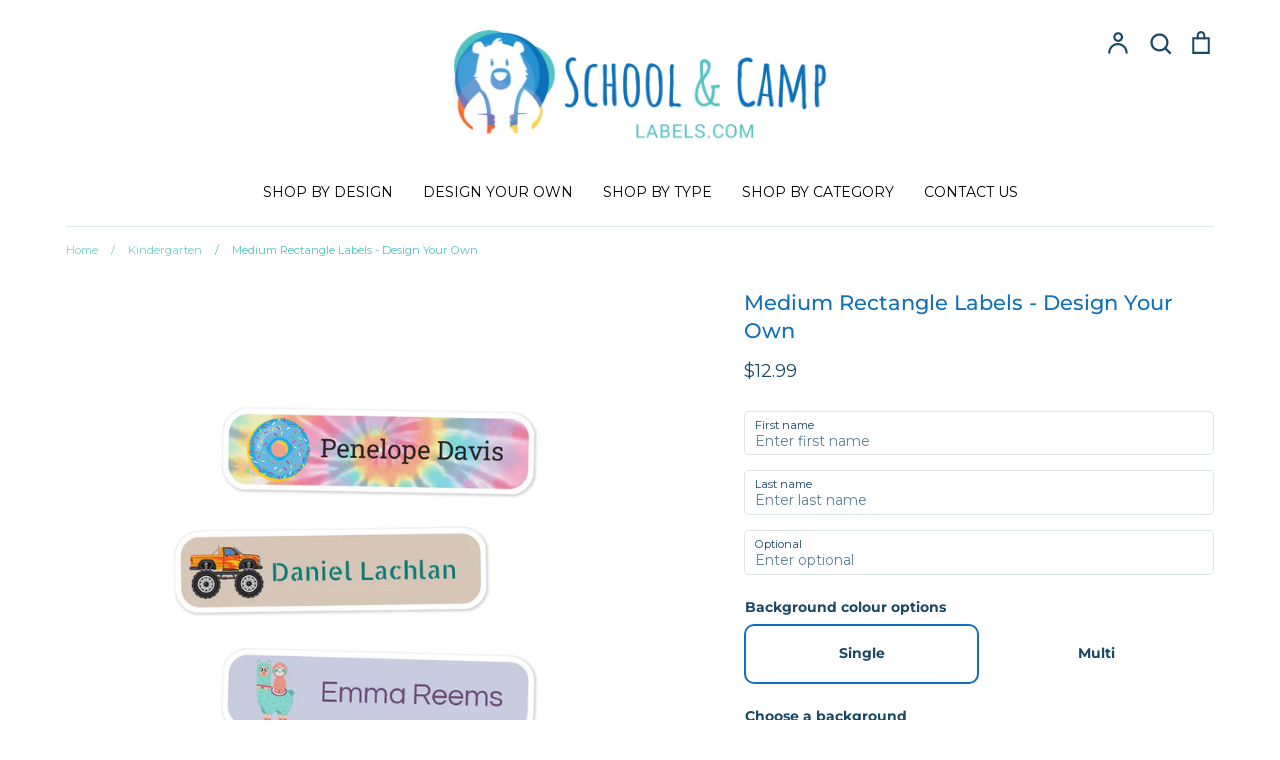

--- FILE ---
content_type: text/html; charset=utf-8
request_url: https://schoolandcamplabels.com/collections/kindergarten/products/medium-rectangle-labels-design-your-own
body_size: 39087
content:
<!doctype html>
<html class="no-js supports-no-cookies" lang="en">
<head>
  <meta name="google-site-verification" content="KMdGnONJlIdfIcoIy7pi1JIiOzTt9GKYo4NVGtyvdt8" />
  <meta name="google-site-verification" content="x5UTFQpvjipblflJs2JJQjulILwOSKD6ETCBThmeYgs" />
  <!-- Google Tag Manager -->
  <script>(function(w,d,s,l,i){w[l]=w[l]||[];w[l].push({'gtm.start':
  new Date().getTime(),event:'gtm.js'});var f=d.getElementsByTagName(s)[0],
  j=d.createElement(s),dl=l!='dataLayer'?'&l='+l:'';j.async=true;j.src=
  'https://www.googletagmanager.com/gtm.js?id='+i+dl;f.parentNode.insertBefore(j,f);
  })(window,document,'script','dataLayer','GTM-TJ682QX');</script>
  <!-- End Google Tag Manager -->
  <!-- Expression v5.1.5 -->
  <meta charset="utf-8">
  <meta http-equiv="X-UA-Compatible" content="IE=edge">
  <meta name="viewport" content="width=device-width,initial-scale=1">
  <meta name="theme-color" content="">
  <link rel="canonical" href="https://schoolandcamplabels.com/products/medium-rectangle-labels-design-your-own">

  <meta name="facebook-domain-verification" content="as9vmeqslubgrkfryaovvvn60oehyi" />

  
    <link rel="shortcut icon" href="//schoolandcamplabels.com/cdn/shop/files/SAC-fav_32x32.png?v=1622203704" type="image/png">
  

  
  <title>
    Medium Rectangle Labels - Design Your Own
    
    
    
      &ndash; School and Camp Labels
    
  </title>

  
    <meta name="description" content="Our waterproof color medium rectangle labels are the perfect labelling solution for almost everything! These rectangular labels are super versatile at 2&quot; x 0.5&quot;. All of our high quality, sticky color labels will stick to smooth, clean surfaces. These medium labels are waterproof, dishwasher safe and microwave resistant. Both label and ink are highly durable and can be used on anything from sports equipment to small lunch boxes and juice bottle lids to stationery and baby&#39;s pacifiers. Our labels are the ideal addition to school, camp and holiday prep.">
  

  <meta property="og:site_name" content="School and Camp Labels">
<meta property="og:url" content="https://schoolandcamplabels.com/products/medium-rectangle-labels-design-your-own">
<meta property="og:title" content="Medium Rectangle Labels - Design Your Own">
<meta property="og:type" content="product">
<meta property="og:description" content="Our waterproof color medium rectangle labels are the perfect labelling solution for almost everything! These rectangular labels are super versatile at 2&quot; x 0.5&quot;. All of our high quality, sticky color labels will stick to smooth, clean surfaces. These medium labels are waterproof, dishwasher safe and microwave resistant. Both label and ink are highly durable and can be used on anything from sports equipment to small lunch boxes and juice bottle lids to stationery and baby&#39;s pacifiers. Our labels are the ideal addition to school, camp and holiday prep."><meta property="og:price:amount" content="12.99">
  <meta property="og:price:currency" content="USD"><meta property="og:image" content="http://schoolandcamplabels.com/cdn/shop/products/Design-ur-own_1200x1200.png?v=1659704721"><meta property="og:image" content="http://schoolandcamplabels.com/cdn/shop/products/USA-custommedium_1200x1200.png?v=1659704721"><meta property="og:image" content="http://schoolandcamplabels.com/cdn/shop/products/custom-preview_1659a805-6342-4659-9107-369d99533a42_1200x1200.png?v=1659704721">
<meta property="og:image:secure_url" content="https://schoolandcamplabels.com/cdn/shop/products/Design-ur-own_1200x1200.png?v=1659704721"><meta property="og:image:secure_url" content="https://schoolandcamplabels.com/cdn/shop/products/USA-custommedium_1200x1200.png?v=1659704721"><meta property="og:image:secure_url" content="https://schoolandcamplabels.com/cdn/shop/products/custom-preview_1659a805-6342-4659-9107-369d99533a42_1200x1200.png?v=1659704721">
<meta name="twitter:card" content="summary_large_image">
<meta name="twitter:title" content="Medium Rectangle Labels - Design Your Own">
<meta name="twitter:description" content="Our waterproof color medium rectangle labels are the perfect labelling solution for almost everything! These rectangular labels are super versatile at 2&quot; x 0.5&quot;. All of our high quality, sticky color labels will stick to smooth, clean surfaces. These medium labels are waterproof, dishwasher safe and microwave resistant. Both label and ink are highly durable and can be used on anything from sports equipment to small lunch boxes and juice bottle lids to stationery and baby&#39;s pacifiers. Our labels are the ideal addition to school, camp and holiday prep.">


  <link href="//schoolandcamplabels.com/cdn/shop/t/7/assets/theme.scss.css?v=87033645638723664511759332673" rel="stylesheet" type="text/css" media="all" />
  <link href="//schoolandcamplabels.com/cdn/shop/t/7/assets/custom.scss.css?v=50210511416965515811657535069" rel="stylesheet" type="text/css" media="all" />
<!-- Google fonts for label previews --><style>
      @import url('https://fonts.googleapis.com/css2?family=Kanit&family=Roboto+Condensed&family=Oswald&family=Montserrat&family=Exo&family=Questrial&family=Roboto+Slab&family=Electrolize&family=Bellota+Text&family=Arvo&family=Emilys+Candy&family=Acme&family=Sofia&family=Bubbler+One&family=Alex+Brush&family=Delius+Swash+Caps&family=Boogaloo&family=Bubblegum+Sans&family=Cabin+Sketch&family=Amita&family=Bad+Script&family=Combo&family=Manjari&family=Margarine&family=Doppio+One&family=Kalam&family=Graduate&family=Spicy+Rice&family=Coiny&family=Carter+One&family=Balsamiq+Sans&family=Chelsea+Market&family=Fredoka+One&family=Londrina+Solid&family=Oleo+Script&family=Montserrat&family=Open+Sans&family=Handlee&family=Delius&family=Archivo+Black&family=Ramaraja&family=Caveat+Brush&family=Candal&family=Arvo&family=Changa+One&family=Mitr&family=Quicksand&family=Ranchers&family=Yantramanav&family=Lobster&family=Road+Rage&family=Fugaz+One&family=Itim&family=Lexend+Deca&family=Lilita+One&family=Love+Ya+Like+A+Sister&family=Patua+One&family=Sniglet&family=Viga:wght@400;500;600;700;800;900&display=swap');
    </style><script>
    document.documentElement.className = document.documentElement.className.replace('no-js', 'js');

    window.theme = {
      strings: {
        addToCart: "Add to Cart",
        soldOut: "Sold Out",
        unavailable: "Unavailable"
      },
      moneyFormat: "${{amount}}",
      Currency: {
        shopCurrency: 'USD',
        defaultCurrency: 'USD',
        default_money_with_currency_format: "${{amount}} USD",
        default_money_format: "${{amount}}"
      }
    };
  </script>

  

  <!--[if (gt IE 9)|!(IE)]><!--><script src="//schoolandcamplabels.com/cdn/shop/t/7/assets/vendor.js?v=3581170030132193541647608029" defer="defer"></script><!--<![endif]-->
  <!--[if lt IE 9]><script src="//schoolandcamplabels.com/cdn/shop/t/7/assets/vendor.js?v=3581170030132193541647608029"></script><![endif]-->

  <!--[if (gt IE 9)|!(IE)]><!--><script src="//schoolandcamplabels.com/cdn/shop/t/7/assets/theme.js?v=41054743613689000091688458109" defer="defer"></script><!--<![endif]-->
  <!--[if lt IE 9]><script src="//schoolandcamplabels.com/cdn/shop/t/7/assets/theme.js?v=41054743613689000091688458109"></script><![endif]-->

  <script>window.performance && window.performance.mark && window.performance.mark('shopify.content_for_header.start');</script><meta name="facebook-domain-verification" content="qfmldjfunoam2lqcm5sd14aru0j59t">
<meta name="facebook-domain-verification" content="i889356h9im477uvdn9yhy2zz6vyvx">
<meta name="google-site-verification" content="vXNPT2AhGytT84UxSl9JXI4p6IbXVQ9HTg6urTOMsRc">
<meta id="shopify-digital-wallet" name="shopify-digital-wallet" content="/54038331585/digital_wallets/dialog">
<meta name="shopify-checkout-api-token" content="077c0ebcc2f126961d192904e9015014">
<link rel="alternate" type="application/json+oembed" href="https://schoolandcamplabels.com/products/medium-rectangle-labels-design-your-own.oembed">
<script async="async" src="/checkouts/internal/preloads.js?locale=en-US"></script>
<link rel="preconnect" href="https://shop.app" crossorigin="anonymous">
<script async="async" src="https://shop.app/checkouts/internal/preloads.js?locale=en-US&shop_id=54038331585" crossorigin="anonymous"></script>
<script id="apple-pay-shop-capabilities" type="application/json">{"shopId":54038331585,"countryCode":"US","currencyCode":"USD","merchantCapabilities":["supports3DS"],"merchantId":"gid:\/\/shopify\/Shop\/54038331585","merchantName":"School and Camp Labels","requiredBillingContactFields":["postalAddress","email","phone"],"requiredShippingContactFields":["postalAddress","email","phone"],"shippingType":"shipping","supportedNetworks":["visa","masterCard","amex","discover","elo","jcb"],"total":{"type":"pending","label":"School and Camp Labels","amount":"1.00"},"shopifyPaymentsEnabled":true,"supportsSubscriptions":true}</script>
<script id="shopify-features" type="application/json">{"accessToken":"077c0ebcc2f126961d192904e9015014","betas":["rich-media-storefront-analytics"],"domain":"schoolandcamplabels.com","predictiveSearch":true,"shopId":54038331585,"locale":"en"}</script>
<script>var Shopify = Shopify || {};
Shopify.shop = "labels4school-us.myshopify.com";
Shopify.locale = "en";
Shopify.currency = {"active":"USD","rate":"1.0"};
Shopify.country = "US";
Shopify.theme = {"name":"Labels4School USA | LIVE","id":129413415105,"schema_name":"Expression","schema_version":"5.1.5","theme_store_id":null,"role":"main"};
Shopify.theme.handle = "null";
Shopify.theme.style = {"id":null,"handle":null};
Shopify.cdnHost = "schoolandcamplabels.com/cdn";
Shopify.routes = Shopify.routes || {};
Shopify.routes.root = "/";</script>
<script type="module">!function(o){(o.Shopify=o.Shopify||{}).modules=!0}(window);</script>
<script>!function(o){function n(){var o=[];function n(){o.push(Array.prototype.slice.apply(arguments))}return n.q=o,n}var t=o.Shopify=o.Shopify||{};t.loadFeatures=n(),t.autoloadFeatures=n()}(window);</script>
<script>
  window.ShopifyPay = window.ShopifyPay || {};
  window.ShopifyPay.apiHost = "shop.app\/pay";
  window.ShopifyPay.redirectState = null;
</script>
<script id="shop-js-analytics" type="application/json">{"pageType":"product"}</script>
<script defer="defer" async type="module" src="//schoolandcamplabels.com/cdn/shopifycloud/shop-js/modules/v2/client.init-shop-cart-sync_D0dqhulL.en.esm.js"></script>
<script defer="defer" async type="module" src="//schoolandcamplabels.com/cdn/shopifycloud/shop-js/modules/v2/chunk.common_CpVO7qML.esm.js"></script>
<script type="module">
  await import("//schoolandcamplabels.com/cdn/shopifycloud/shop-js/modules/v2/client.init-shop-cart-sync_D0dqhulL.en.esm.js");
await import("//schoolandcamplabels.com/cdn/shopifycloud/shop-js/modules/v2/chunk.common_CpVO7qML.esm.js");

  window.Shopify.SignInWithShop?.initShopCartSync?.({"fedCMEnabled":true,"windoidEnabled":true});

</script>
<script>
  window.Shopify = window.Shopify || {};
  if (!window.Shopify.featureAssets) window.Shopify.featureAssets = {};
  window.Shopify.featureAssets['shop-js'] = {"shop-cart-sync":["modules/v2/client.shop-cart-sync_D9bwt38V.en.esm.js","modules/v2/chunk.common_CpVO7qML.esm.js"],"init-fed-cm":["modules/v2/client.init-fed-cm_BJ8NPuHe.en.esm.js","modules/v2/chunk.common_CpVO7qML.esm.js"],"init-shop-email-lookup-coordinator":["modules/v2/client.init-shop-email-lookup-coordinator_pVrP2-kG.en.esm.js","modules/v2/chunk.common_CpVO7qML.esm.js"],"shop-cash-offers":["modules/v2/client.shop-cash-offers_CNh7FWN-.en.esm.js","modules/v2/chunk.common_CpVO7qML.esm.js","modules/v2/chunk.modal_DKF6x0Jh.esm.js"],"init-shop-cart-sync":["modules/v2/client.init-shop-cart-sync_D0dqhulL.en.esm.js","modules/v2/chunk.common_CpVO7qML.esm.js"],"init-windoid":["modules/v2/client.init-windoid_DaoAelzT.en.esm.js","modules/v2/chunk.common_CpVO7qML.esm.js"],"shop-toast-manager":["modules/v2/client.shop-toast-manager_1DND8Tac.en.esm.js","modules/v2/chunk.common_CpVO7qML.esm.js"],"pay-button":["modules/v2/client.pay-button_CFeQi1r6.en.esm.js","modules/v2/chunk.common_CpVO7qML.esm.js"],"shop-button":["modules/v2/client.shop-button_Ca94MDdQ.en.esm.js","modules/v2/chunk.common_CpVO7qML.esm.js"],"shop-login-button":["modules/v2/client.shop-login-button_DPYNfp1Z.en.esm.js","modules/v2/chunk.common_CpVO7qML.esm.js","modules/v2/chunk.modal_DKF6x0Jh.esm.js"],"avatar":["modules/v2/client.avatar_BTnouDA3.en.esm.js"],"shop-follow-button":["modules/v2/client.shop-follow-button_BMKh4nJE.en.esm.js","modules/v2/chunk.common_CpVO7qML.esm.js","modules/v2/chunk.modal_DKF6x0Jh.esm.js"],"init-customer-accounts-sign-up":["modules/v2/client.init-customer-accounts-sign-up_CJXi5kRN.en.esm.js","modules/v2/client.shop-login-button_DPYNfp1Z.en.esm.js","modules/v2/chunk.common_CpVO7qML.esm.js","modules/v2/chunk.modal_DKF6x0Jh.esm.js"],"init-shop-for-new-customer-accounts":["modules/v2/client.init-shop-for-new-customer-accounts_BoBxkgWu.en.esm.js","modules/v2/client.shop-login-button_DPYNfp1Z.en.esm.js","modules/v2/chunk.common_CpVO7qML.esm.js","modules/v2/chunk.modal_DKF6x0Jh.esm.js"],"init-customer-accounts":["modules/v2/client.init-customer-accounts_DCuDTzpR.en.esm.js","modules/v2/client.shop-login-button_DPYNfp1Z.en.esm.js","modules/v2/chunk.common_CpVO7qML.esm.js","modules/v2/chunk.modal_DKF6x0Jh.esm.js"],"checkout-modal":["modules/v2/client.checkout-modal_U_3e4VxF.en.esm.js","modules/v2/chunk.common_CpVO7qML.esm.js","modules/v2/chunk.modal_DKF6x0Jh.esm.js"],"lead-capture":["modules/v2/client.lead-capture_DEgn0Z8u.en.esm.js","modules/v2/chunk.common_CpVO7qML.esm.js","modules/v2/chunk.modal_DKF6x0Jh.esm.js"],"shop-login":["modules/v2/client.shop-login_CoM5QKZ_.en.esm.js","modules/v2/chunk.common_CpVO7qML.esm.js","modules/v2/chunk.modal_DKF6x0Jh.esm.js"],"payment-terms":["modules/v2/client.payment-terms_BmrqWn8r.en.esm.js","modules/v2/chunk.common_CpVO7qML.esm.js","modules/v2/chunk.modal_DKF6x0Jh.esm.js"]};
</script>
<script>(function() {
  var isLoaded = false;
  function asyncLoad() {
    if (isLoaded) return;
    isLoaded = true;
    var urls = ["https:\/\/tools.luckyorange.com\/core\/lo.js?site-id=6661fb4d\u0026shop=labels4school-us.myshopify.com","https:\/\/dr4qe3ddw9y32.cloudfront.net\/awin-shopify-integration-code.js?aid=30775\u0026s2s=\u0026v=shopifyApp_2.0.9\u0026ts=1655182110903\u0026shop=labels4school-us.myshopify.com","https:\/\/loox.io\/widget\/VyWpm2Cx22\/loox.1658318092833.js?shop=labels4school-us.myshopify.com","https:\/\/static.affiliatly.com\/shopify\/v3\/shopify.js?affiliatly_code=AF-1066216\u0026s=2\u0026shop=labels4school-us.myshopify.com","https:\/\/static.shareasale.com\/json\/shopify\/shareasale-tracking.js?sasmid=143670\u0026ssmtid=56653\u0026shop=labels4school-us.myshopify.com","https:\/\/omnisnippet1.com\/platforms\/shopify.js?source=scriptTag\u0026v=2025-05-15T12\u0026shop=labels4school-us.myshopify.com"];
    for (var i = 0; i < urls.length; i++) {
      var s = document.createElement('script');
      s.type = 'text/javascript';
      s.async = true;
      s.src = urls[i];
      var x = document.getElementsByTagName('script')[0];
      x.parentNode.insertBefore(s, x);
    }
  };
  if(window.attachEvent) {
    window.attachEvent('onload', asyncLoad);
  } else {
    window.addEventListener('load', asyncLoad, false);
  }
})();</script>
<script id="__st">var __st={"a":54038331585,"offset":-18000,"reqid":"c5849f72-c304-4583-8c0d-586ee55aff56-1764024295","pageurl":"schoolandcamplabels.com\/collections\/kindergarten\/products\/medium-rectangle-labels-design-your-own","u":"c44ea67894b3","p":"product","rtyp":"product","rid":7311544287425};</script>
<script>window.ShopifyPaypalV4VisibilityTracking = true;</script>
<script id="captcha-bootstrap">!function(){'use strict';const t='contact',e='account',n='new_comment',o=[[t,t],['blogs',n],['comments',n],[t,'customer']],c=[[e,'customer_login'],[e,'guest_login'],[e,'recover_customer_password'],[e,'create_customer']],r=t=>t.map((([t,e])=>`form[action*='/${t}']:not([data-nocaptcha='true']) input[name='form_type'][value='${e}']`)).join(','),a=t=>()=>t?[...document.querySelectorAll(t)].map((t=>t.form)):[];function s(){const t=[...o],e=r(t);return a(e)}const i='password',u='form_key',d=['recaptcha-v3-token','g-recaptcha-response','h-captcha-response',i],f=()=>{try{return window.sessionStorage}catch{return}},m='__shopify_v',_=t=>t.elements[u];function p(t,e,n=!1){try{const o=window.sessionStorage,c=JSON.parse(o.getItem(e)),{data:r}=function(t){const{data:e,action:n}=t;return t[m]||n?{data:e,action:n}:{data:t,action:n}}(c);for(const[e,n]of Object.entries(r))t.elements[e]&&(t.elements[e].value=n);n&&o.removeItem(e)}catch(o){console.error('form repopulation failed',{error:o})}}const l='form_type',E='cptcha';function T(t){t.dataset[E]=!0}const w=window,h=w.document,L='Shopify',v='ce_forms',y='captcha';let A=!1;((t,e)=>{const n=(g='f06e6c50-85a8-45c8-87d0-21a2b65856fe',I='https://cdn.shopify.com/shopifycloud/storefront-forms-hcaptcha/ce_storefront_forms_captcha_hcaptcha.v1.5.2.iife.js',D={infoText:'Protected by hCaptcha',privacyText:'Privacy',termsText:'Terms'},(t,e,n)=>{const o=w[L][v],c=o.bindForm;if(c)return c(t,g,e,D).then(n);var r;o.q.push([[t,g,e,D],n]),r=I,A||(h.body.append(Object.assign(h.createElement('script'),{id:'captcha-provider',async:!0,src:r})),A=!0)});var g,I,D;w[L]=w[L]||{},w[L][v]=w[L][v]||{},w[L][v].q=[],w[L][y]=w[L][y]||{},w[L][y].protect=function(t,e){n(t,void 0,e),T(t)},Object.freeze(w[L][y]),function(t,e,n,w,h,L){const[v,y,A,g]=function(t,e,n){const i=e?o:[],u=t?c:[],d=[...i,...u],f=r(d),m=r(i),_=r(d.filter((([t,e])=>n.includes(e))));return[a(f),a(m),a(_),s()]}(w,h,L),I=t=>{const e=t.target;return e instanceof HTMLFormElement?e:e&&e.form},D=t=>v().includes(t);t.addEventListener('submit',(t=>{const e=I(t);if(!e)return;const n=D(e)&&!e.dataset.hcaptchaBound&&!e.dataset.recaptchaBound,o=_(e),c=g().includes(e)&&(!o||!o.value);(n||c)&&t.preventDefault(),c&&!n&&(function(t){try{if(!f())return;!function(t){const e=f();if(!e)return;const n=_(t);if(!n)return;const o=n.value;o&&e.removeItem(o)}(t);const e=Array.from(Array(32),(()=>Math.random().toString(36)[2])).join('');!function(t,e){_(t)||t.append(Object.assign(document.createElement('input'),{type:'hidden',name:u})),t.elements[u].value=e}(t,e),function(t,e){const n=f();if(!n)return;const o=[...t.querySelectorAll(`input[type='${i}']`)].map((({name:t})=>t)),c=[...d,...o],r={};for(const[a,s]of new FormData(t).entries())c.includes(a)||(r[a]=s);n.setItem(e,JSON.stringify({[m]:1,action:t.action,data:r}))}(t,e)}catch(e){console.error('failed to persist form',e)}}(e),e.submit())}));const S=(t,e)=>{t&&!t.dataset[E]&&(n(t,e.some((e=>e===t))),T(t))};for(const o of['focusin','change'])t.addEventListener(o,(t=>{const e=I(t);D(e)&&S(e,y())}));const B=e.get('form_key'),M=e.get(l),P=B&&M;t.addEventListener('DOMContentLoaded',(()=>{const t=y();if(P)for(const e of t)e.elements[l].value===M&&p(e,B);[...new Set([...A(),...v().filter((t=>'true'===t.dataset.shopifyCaptcha))])].forEach((e=>S(e,t)))}))}(h,new URLSearchParams(w.location.search),n,t,e,['guest_login'])})(!0,!0)}();</script>
<script integrity="sha256-52AcMU7V7pcBOXWImdc/TAGTFKeNjmkeM1Pvks/DTgc=" data-source-attribution="shopify.loadfeatures" defer="defer" src="//schoolandcamplabels.com/cdn/shopifycloud/storefront/assets/storefront/load_feature-81c60534.js" crossorigin="anonymous"></script>
<script crossorigin="anonymous" defer="defer" src="//schoolandcamplabels.com/cdn/shopifycloud/storefront/assets/shopify_pay/storefront-65b4c6d7.js?v=20250812"></script>
<script data-source-attribution="shopify.dynamic_checkout.dynamic.init">var Shopify=Shopify||{};Shopify.PaymentButton=Shopify.PaymentButton||{isStorefrontPortableWallets:!0,init:function(){window.Shopify.PaymentButton.init=function(){};var t=document.createElement("script");t.src="https://schoolandcamplabels.com/cdn/shopifycloud/portable-wallets/latest/portable-wallets.en.js",t.type="module",document.head.appendChild(t)}};
</script>
<script data-source-attribution="shopify.dynamic_checkout.buyer_consent">
  function portableWalletsHideBuyerConsent(e){var t=document.getElementById("shopify-buyer-consent"),n=document.getElementById("shopify-subscription-policy-button");t&&n&&(t.classList.add("hidden"),t.setAttribute("aria-hidden","true"),n.removeEventListener("click",e))}function portableWalletsShowBuyerConsent(e){var t=document.getElementById("shopify-buyer-consent"),n=document.getElementById("shopify-subscription-policy-button");t&&n&&(t.classList.remove("hidden"),t.removeAttribute("aria-hidden"),n.addEventListener("click",e))}window.Shopify?.PaymentButton&&(window.Shopify.PaymentButton.hideBuyerConsent=portableWalletsHideBuyerConsent,window.Shopify.PaymentButton.showBuyerConsent=portableWalletsShowBuyerConsent);
</script>
<script data-source-attribution="shopify.dynamic_checkout.cart.bootstrap">document.addEventListener("DOMContentLoaded",(function(){function t(){return document.querySelector("shopify-accelerated-checkout-cart, shopify-accelerated-checkout")}if(t())Shopify.PaymentButton.init();else{new MutationObserver((function(e,n){t()&&(Shopify.PaymentButton.init(),n.disconnect())})).observe(document.body,{childList:!0,subtree:!0})}}));
</script>
<link id="shopify-accelerated-checkout-styles" rel="stylesheet" media="screen" href="https://schoolandcamplabels.com/cdn/shopifycloud/portable-wallets/latest/accelerated-checkout-backwards-compat.css" crossorigin="anonymous">
<style id="shopify-accelerated-checkout-cart">
        #shopify-buyer-consent {
  margin-top: 1em;
  display: inline-block;
  width: 100%;
}

#shopify-buyer-consent.hidden {
  display: none;
}

#shopify-subscription-policy-button {
  background: none;
  border: none;
  padding: 0;
  text-decoration: underline;
  font-size: inherit;
  cursor: pointer;
}

#shopify-subscription-policy-button::before {
  box-shadow: none;
}

      </style>
<script id="sections-script" data-sections="product-recommendations" defer="defer" src="//schoolandcamplabels.com/cdn/shop/t/7/compiled_assets/scripts.js?6852"></script>
<script>window.performance && window.performance.mark && window.performance.mark('shopify.content_for_header.end');</script>

  <!-- Recently viewed products and AJAX API -->
  
    <script src="//code.jquery.com/jquery-3.3.1.js" type="text/javascript"></script>
    <script src="//ajax.aspnetcdn.com/ajax/jquery.templates/beta1/jquery.tmpl.min.js" type="text/javascript"></script>
    <script src="//schoolandcamplabels.com/cdn/shop/t/7/assets/jquery.products.min.js?v=93050498727472785021647608029" type="text/javascript"></script>
    <script>
      Shopify.Products.recordRecentlyViewed();
    </script>
  

	<script>var loox_global_hash = '1761130168552';</script><script>var loox_pop_active = true;var loox_pop_display = {"home_page":false,"product_page":true,"cart_page":true,"other_pages":true};</script><script>var loox_floating_widget = {"active":true,"rtl":false,"position":"right","button_text":"Reviews","button_bg_color":"1070b7","button_text_color":"FFFFFF","display_on_home_page":true,"display_on_product_page":true,"display_on_cart_page":true,"display_on_other_pages":true,"hide_on_mobile":false,"orientation":"default"};
</script><script>var visitor_level_referral = {"active":true,"rtl":false,"position":"right","button_text":"Earn $10","button_bg_color":"F1682E","button_text_color":"FFFFFF","display_on_home_page":false,"display_on_product_page":true,"display_on_cart_page":true,"display_on_other_pages":true,"hide_on_mobile":false,"sidebar_visible":true,"orientation":"default"};
</script><style>.loox-reviews-default { max-width: 1200px; margin: 0 auto; }.loox-rating .loox-icon { color:#F2682E; }
:root { --lxs-rating-icon-color: #F2682E; }</style>

<link href="https://monorail-edge.shopifysvc.com" rel="dns-prefetch">
<script>(function(){if ("sendBeacon" in navigator && "performance" in window) {try {var session_token_from_headers = performance.getEntriesByType('navigation')[0].serverTiming.find(x => x.name == '_s').description;} catch {var session_token_from_headers = undefined;}var session_cookie_matches = document.cookie.match(/_shopify_s=([^;]*)/);var session_token_from_cookie = session_cookie_matches && session_cookie_matches.length === 2 ? session_cookie_matches[1] : "";var session_token = session_token_from_headers || session_token_from_cookie || "";function handle_abandonment_event(e) {var entries = performance.getEntries().filter(function(entry) {return /monorail-edge.shopifysvc.com/.test(entry.name);});if (!window.abandonment_tracked && entries.length === 0) {window.abandonment_tracked = true;var currentMs = Date.now();var navigation_start = performance.timing.navigationStart;var payload = {shop_id: 54038331585,url: window.location.href,navigation_start,duration: currentMs - navigation_start,session_token,page_type: "product"};window.navigator.sendBeacon("https://monorail-edge.shopifysvc.com/v1/produce", JSON.stringify({schema_id: "online_store_buyer_site_abandonment/1.1",payload: payload,metadata: {event_created_at_ms: currentMs,event_sent_at_ms: currentMs}}));}}window.addEventListener('pagehide', handle_abandonment_event);}}());</script>
<script id="web-pixels-manager-setup">(function e(e,d,r,n,o){if(void 0===o&&(o={}),!Boolean(null===(a=null===(i=window.Shopify)||void 0===i?void 0:i.analytics)||void 0===a?void 0:a.replayQueue)){var i,a;window.Shopify=window.Shopify||{};var t=window.Shopify;t.analytics=t.analytics||{};var s=t.analytics;s.replayQueue=[],s.publish=function(e,d,r){return s.replayQueue.push([e,d,r]),!0};try{self.performance.mark("wpm:start")}catch(e){}var l=function(){var e={modern:/Edge?\/(1{2}[4-9]|1[2-9]\d|[2-9]\d{2}|\d{4,})\.\d+(\.\d+|)|Firefox\/(1{2}[4-9]|1[2-9]\d|[2-9]\d{2}|\d{4,})\.\d+(\.\d+|)|Chrom(ium|e)\/(9{2}|\d{3,})\.\d+(\.\d+|)|(Maci|X1{2}).+ Version\/(15\.\d+|(1[6-9]|[2-9]\d|\d{3,})\.\d+)([,.]\d+|)( \(\w+\)|)( Mobile\/\w+|) Safari\/|Chrome.+OPR\/(9{2}|\d{3,})\.\d+\.\d+|(CPU[ +]OS|iPhone[ +]OS|CPU[ +]iPhone|CPU IPhone OS|CPU iPad OS)[ +]+(15[._]\d+|(1[6-9]|[2-9]\d|\d{3,})[._]\d+)([._]\d+|)|Android:?[ /-](13[3-9]|1[4-9]\d|[2-9]\d{2}|\d{4,})(\.\d+|)(\.\d+|)|Android.+Firefox\/(13[5-9]|1[4-9]\d|[2-9]\d{2}|\d{4,})\.\d+(\.\d+|)|Android.+Chrom(ium|e)\/(13[3-9]|1[4-9]\d|[2-9]\d{2}|\d{4,})\.\d+(\.\d+|)|SamsungBrowser\/([2-9]\d|\d{3,})\.\d+/,legacy:/Edge?\/(1[6-9]|[2-9]\d|\d{3,})\.\d+(\.\d+|)|Firefox\/(5[4-9]|[6-9]\d|\d{3,})\.\d+(\.\d+|)|Chrom(ium|e)\/(5[1-9]|[6-9]\d|\d{3,})\.\d+(\.\d+|)([\d.]+$|.*Safari\/(?![\d.]+ Edge\/[\d.]+$))|(Maci|X1{2}).+ Version\/(10\.\d+|(1[1-9]|[2-9]\d|\d{3,})\.\d+)([,.]\d+|)( \(\w+\)|)( Mobile\/\w+|) Safari\/|Chrome.+OPR\/(3[89]|[4-9]\d|\d{3,})\.\d+\.\d+|(CPU[ +]OS|iPhone[ +]OS|CPU[ +]iPhone|CPU IPhone OS|CPU iPad OS)[ +]+(10[._]\d+|(1[1-9]|[2-9]\d|\d{3,})[._]\d+)([._]\d+|)|Android:?[ /-](13[3-9]|1[4-9]\d|[2-9]\d{2}|\d{4,})(\.\d+|)(\.\d+|)|Mobile Safari.+OPR\/([89]\d|\d{3,})\.\d+\.\d+|Android.+Firefox\/(13[5-9]|1[4-9]\d|[2-9]\d{2}|\d{4,})\.\d+(\.\d+|)|Android.+Chrom(ium|e)\/(13[3-9]|1[4-9]\d|[2-9]\d{2}|\d{4,})\.\d+(\.\d+|)|Android.+(UC? ?Browser|UCWEB|U3)[ /]?(15\.([5-9]|\d{2,})|(1[6-9]|[2-9]\d|\d{3,})\.\d+)\.\d+|SamsungBrowser\/(5\.\d+|([6-9]|\d{2,})\.\d+)|Android.+MQ{2}Browser\/(14(\.(9|\d{2,})|)|(1[5-9]|[2-9]\d|\d{3,})(\.\d+|))(\.\d+|)|K[Aa][Ii]OS\/(3\.\d+|([4-9]|\d{2,})\.\d+)(\.\d+|)/},d=e.modern,r=e.legacy,n=navigator.userAgent;return n.match(d)?"modern":n.match(r)?"legacy":"unknown"}(),u="modern"===l?"modern":"legacy",c=(null!=n?n:{modern:"",legacy:""})[u],f=function(e){return[e.baseUrl,"/wpm","/b",e.hashVersion,"modern"===e.buildTarget?"m":"l",".js"].join("")}({baseUrl:d,hashVersion:r,buildTarget:u}),m=function(e){var d=e.version,r=e.bundleTarget,n=e.surface,o=e.pageUrl,i=e.monorailEndpoint;return{emit:function(e){var a=e.status,t=e.errorMsg,s=(new Date).getTime(),l=JSON.stringify({metadata:{event_sent_at_ms:s},events:[{schema_id:"web_pixels_manager_load/3.1",payload:{version:d,bundle_target:r,page_url:o,status:a,surface:n,error_msg:t},metadata:{event_created_at_ms:s}}]});if(!i)return console&&console.warn&&console.warn("[Web Pixels Manager] No Monorail endpoint provided, skipping logging."),!1;try{return self.navigator.sendBeacon.bind(self.navigator)(i,l)}catch(e){}var u=new XMLHttpRequest;try{return u.open("POST",i,!0),u.setRequestHeader("Content-Type","text/plain"),u.send(l),!0}catch(e){return console&&console.warn&&console.warn("[Web Pixels Manager] Got an unhandled error while logging to Monorail."),!1}}}}({version:r,bundleTarget:l,surface:e.surface,pageUrl:self.location.href,monorailEndpoint:e.monorailEndpoint});try{o.browserTarget=l,function(e){var d=e.src,r=e.async,n=void 0===r||r,o=e.onload,i=e.onerror,a=e.sri,t=e.scriptDataAttributes,s=void 0===t?{}:t,l=document.createElement("script"),u=document.querySelector("head"),c=document.querySelector("body");if(l.async=n,l.src=d,a&&(l.integrity=a,l.crossOrigin="anonymous"),s)for(var f in s)if(Object.prototype.hasOwnProperty.call(s,f))try{l.dataset[f]=s[f]}catch(e){}if(o&&l.addEventListener("load",o),i&&l.addEventListener("error",i),u)u.appendChild(l);else{if(!c)throw new Error("Did not find a head or body element to append the script");c.appendChild(l)}}({src:f,async:!0,onload:function(){if(!function(){var e,d;return Boolean(null===(d=null===(e=window.Shopify)||void 0===e?void 0:e.analytics)||void 0===d?void 0:d.initialized)}()){var d=window.webPixelsManager.init(e)||void 0;if(d){var r=window.Shopify.analytics;r.replayQueue.forEach((function(e){var r=e[0],n=e[1],o=e[2];d.publishCustomEvent(r,n,o)})),r.replayQueue=[],r.publish=d.publishCustomEvent,r.visitor=d.visitor,r.initialized=!0}}},onerror:function(){return m.emit({status:"failed",errorMsg:"".concat(f," has failed to load")})},sri:function(e){var d=/^sha384-[A-Za-z0-9+/=]+$/;return"string"==typeof e&&d.test(e)}(c)?c:"",scriptDataAttributes:o}),m.emit({status:"loading"})}catch(e){m.emit({status:"failed",errorMsg:(null==e?void 0:e.message)||"Unknown error"})}}})({shopId: 54038331585,storefrontBaseUrl: "https://schoolandcamplabels.com",extensionsBaseUrl: "https://extensions.shopifycdn.com/cdn/shopifycloud/web-pixels-manager",monorailEndpoint: "https://monorail-edge.shopifysvc.com/unstable/produce_batch",surface: "storefront-renderer",enabledBetaFlags: ["2dca8a86"],webPixelsConfigList: [{"id":"592249025","configuration":"{\"config\":\"{\\\"pixel_id\\\":\\\"GT-NBXHVDB\\\",\\\"target_country\\\":\\\"US\\\",\\\"gtag_events\\\":[{\\\"type\\\":\\\"purchase\\\",\\\"action_label\\\":\\\"MC-X71NDF1H8K\\\"},{\\\"type\\\":\\\"page_view\\\",\\\"action_label\\\":\\\"MC-X71NDF1H8K\\\"},{\\\"type\\\":\\\"view_item\\\",\\\"action_label\\\":\\\"MC-X71NDF1H8K\\\"}],\\\"enable_monitoring_mode\\\":false}\"}","eventPayloadVersion":"v1","runtimeContext":"OPEN","scriptVersion":"b2a88bafab3e21179ed38636efcd8a93","type":"APP","apiClientId":1780363,"privacyPurposes":[],"dataSharingAdjustments":{"protectedCustomerApprovalScopes":["read_customer_address","read_customer_email","read_customer_name","read_customer_personal_data","read_customer_phone"]}},{"id":"474153153","configuration":"{\"masterTagID\":\"19038\",\"merchantID\":\"143670\",\"appPath\":\"https:\/\/daedalus.shareasale.com\",\"storeID\":\"NaN\",\"xTypeMode\":\"NaN\",\"xTypeValue\":\"NaN\",\"channelDedup\":\"NaN\"}","eventPayloadVersion":"v1","runtimeContext":"STRICT","scriptVersion":"f300cca684872f2df140f714437af558","type":"APP","apiClientId":4929191,"privacyPurposes":["ANALYTICS","MARKETING"],"dataSharingAdjustments":{"protectedCustomerApprovalScopes":["read_customer_personal_data"]}},{"id":"148668609","configuration":"{\"pixel_id\":\"535643034816824\",\"pixel_type\":\"facebook_pixel\",\"metaapp_system_user_token\":\"-\"}","eventPayloadVersion":"v1","runtimeContext":"OPEN","scriptVersion":"ca16bc87fe92b6042fbaa3acc2fbdaa6","type":"APP","apiClientId":2329312,"privacyPurposes":["ANALYTICS","MARKETING","SALE_OF_DATA"],"dataSharingAdjustments":{"protectedCustomerApprovalScopes":["read_customer_address","read_customer_email","read_customer_name","read_customer_personal_data","read_customer_phone"]}},{"id":"shopify-app-pixel","configuration":"{}","eventPayloadVersion":"v1","runtimeContext":"STRICT","scriptVersion":"0450","apiClientId":"shopify-pixel","type":"APP","privacyPurposes":["ANALYTICS","MARKETING"]},{"id":"shopify-custom-pixel","eventPayloadVersion":"v1","runtimeContext":"LAX","scriptVersion":"0450","apiClientId":"shopify-pixel","type":"CUSTOM","privacyPurposes":["ANALYTICS","MARKETING"]}],isMerchantRequest: false,initData: {"shop":{"name":"School and Camp Labels","paymentSettings":{"currencyCode":"USD"},"myshopifyDomain":"labels4school-us.myshopify.com","countryCode":"US","storefrontUrl":"https:\/\/schoolandcamplabels.com"},"customer":null,"cart":null,"checkout":null,"productVariants":[{"price":{"amount":12.99,"currencyCode":"USD"},"product":{"title":"Medium Rectangle Labels - Design Your Own","vendor":"School and Camp Labels","id":"7311544287425","untranslatedTitle":"Medium Rectangle Labels - Design Your Own","url":"\/products\/medium-rectangle-labels-design-your-own","type":"Designer Options"},"id":"41802649567425","image":{"src":"\/\/schoolandcamplabels.com\/cdn\/shop\/products\/Design-ur-own.png?v=1659704721"},"sku":"","title":"Default Title","untranslatedTitle":"Default Title"}],"purchasingCompany":null},},"https://schoolandcamplabels.com/cdn","ae1676cfwd2530674p4253c800m34e853cb",{"modern":"","legacy":""},{"shopId":"54038331585","storefrontBaseUrl":"https:\/\/schoolandcamplabels.com","extensionBaseUrl":"https:\/\/extensions.shopifycdn.com\/cdn\/shopifycloud\/web-pixels-manager","surface":"storefront-renderer","enabledBetaFlags":"[\"2dca8a86\"]","isMerchantRequest":"false","hashVersion":"ae1676cfwd2530674p4253c800m34e853cb","publish":"custom","events":"[[\"page_viewed\",{}],[\"product_viewed\",{\"productVariant\":{\"price\":{\"amount\":12.99,\"currencyCode\":\"USD\"},\"product\":{\"title\":\"Medium Rectangle Labels - Design Your Own\",\"vendor\":\"School and Camp Labels\",\"id\":\"7311544287425\",\"untranslatedTitle\":\"Medium Rectangle Labels - Design Your Own\",\"url\":\"\/products\/medium-rectangle-labels-design-your-own\",\"type\":\"Designer Options\"},\"id\":\"41802649567425\",\"image\":{\"src\":\"\/\/schoolandcamplabels.com\/cdn\/shop\/products\/Design-ur-own.png?v=1659704721\"},\"sku\":\"\",\"title\":\"Default Title\",\"untranslatedTitle\":\"Default Title\"}}]]"});</script><script>
  window.ShopifyAnalytics = window.ShopifyAnalytics || {};
  window.ShopifyAnalytics.meta = window.ShopifyAnalytics.meta || {};
  window.ShopifyAnalytics.meta.currency = 'USD';
  var meta = {"product":{"id":7311544287425,"gid":"gid:\/\/shopify\/Product\/7311544287425","vendor":"School and Camp Labels","type":"Designer Options","variants":[{"id":41802649567425,"price":1299,"name":"Medium Rectangle Labels - Design Your Own","public_title":null,"sku":""}],"remote":false},"page":{"pageType":"product","resourceType":"product","resourceId":7311544287425}};
  for (var attr in meta) {
    window.ShopifyAnalytics.meta[attr] = meta[attr];
  }
</script>
<script class="analytics">
  (function () {
    var customDocumentWrite = function(content) {
      var jquery = null;

      if (window.jQuery) {
        jquery = window.jQuery;
      } else if (window.Checkout && window.Checkout.$) {
        jquery = window.Checkout.$;
      }

      if (jquery) {
        jquery('body').append(content);
      }
    };

    var hasLoggedConversion = function(token) {
      if (token) {
        return document.cookie.indexOf('loggedConversion=' + token) !== -1;
      }
      return false;
    }

    var setCookieIfConversion = function(token) {
      if (token) {
        var twoMonthsFromNow = new Date(Date.now());
        twoMonthsFromNow.setMonth(twoMonthsFromNow.getMonth() + 2);

        document.cookie = 'loggedConversion=' + token + '; expires=' + twoMonthsFromNow;
      }
    }

    var trekkie = window.ShopifyAnalytics.lib = window.trekkie = window.trekkie || [];
    if (trekkie.integrations) {
      return;
    }
    trekkie.methods = [
      'identify',
      'page',
      'ready',
      'track',
      'trackForm',
      'trackLink'
    ];
    trekkie.factory = function(method) {
      return function() {
        var args = Array.prototype.slice.call(arguments);
        args.unshift(method);
        trekkie.push(args);
        return trekkie;
      };
    };
    for (var i = 0; i < trekkie.methods.length; i++) {
      var key = trekkie.methods[i];
      trekkie[key] = trekkie.factory(key);
    }
    trekkie.load = function(config) {
      trekkie.config = config || {};
      trekkie.config.initialDocumentCookie = document.cookie;
      var first = document.getElementsByTagName('script')[0];
      var script = document.createElement('script');
      script.type = 'text/javascript';
      script.onerror = function(e) {
        var scriptFallback = document.createElement('script');
        scriptFallback.type = 'text/javascript';
        scriptFallback.onerror = function(error) {
                var Monorail = {
      produce: function produce(monorailDomain, schemaId, payload) {
        var currentMs = new Date().getTime();
        var event = {
          schema_id: schemaId,
          payload: payload,
          metadata: {
            event_created_at_ms: currentMs,
            event_sent_at_ms: currentMs
          }
        };
        return Monorail.sendRequest("https://" + monorailDomain + "/v1/produce", JSON.stringify(event));
      },
      sendRequest: function sendRequest(endpointUrl, payload) {
        // Try the sendBeacon API
        if (window && window.navigator && typeof window.navigator.sendBeacon === 'function' && typeof window.Blob === 'function' && !Monorail.isIos12()) {
          var blobData = new window.Blob([payload], {
            type: 'text/plain'
          });

          if (window.navigator.sendBeacon(endpointUrl, blobData)) {
            return true;
          } // sendBeacon was not successful

        } // XHR beacon

        var xhr = new XMLHttpRequest();

        try {
          xhr.open('POST', endpointUrl);
          xhr.setRequestHeader('Content-Type', 'text/plain');
          xhr.send(payload);
        } catch (e) {
          console.log(e);
        }

        return false;
      },
      isIos12: function isIos12() {
        return window.navigator.userAgent.lastIndexOf('iPhone; CPU iPhone OS 12_') !== -1 || window.navigator.userAgent.lastIndexOf('iPad; CPU OS 12_') !== -1;
      }
    };
    Monorail.produce('monorail-edge.shopifysvc.com',
      'trekkie_storefront_load_errors/1.1',
      {shop_id: 54038331585,
      theme_id: 129413415105,
      app_name: "storefront",
      context_url: window.location.href,
      source_url: "//schoolandcamplabels.com/cdn/s/trekkie.storefront.3c703df509f0f96f3237c9daa54e2777acf1a1dd.min.js"});

        };
        scriptFallback.async = true;
        scriptFallback.src = '//schoolandcamplabels.com/cdn/s/trekkie.storefront.3c703df509f0f96f3237c9daa54e2777acf1a1dd.min.js';
        first.parentNode.insertBefore(scriptFallback, first);
      };
      script.async = true;
      script.src = '//schoolandcamplabels.com/cdn/s/trekkie.storefront.3c703df509f0f96f3237c9daa54e2777acf1a1dd.min.js';
      first.parentNode.insertBefore(script, first);
    };
    trekkie.load(
      {"Trekkie":{"appName":"storefront","development":false,"defaultAttributes":{"shopId":54038331585,"isMerchantRequest":null,"themeId":129413415105,"themeCityHash":"2053822458151272313","contentLanguage":"en","currency":"USD","eventMetadataId":"5ebaa47d-fb25-46d9-b290-e60795541410"},"isServerSideCookieWritingEnabled":true,"monorailRegion":"shop_domain","enabledBetaFlags":["f0df213a"]},"Session Attribution":{},"S2S":{"facebookCapiEnabled":true,"source":"trekkie-storefront-renderer","apiClientId":580111}}
    );

    var loaded = false;
    trekkie.ready(function() {
      if (loaded) return;
      loaded = true;

      window.ShopifyAnalytics.lib = window.trekkie;

      var originalDocumentWrite = document.write;
      document.write = customDocumentWrite;
      try { window.ShopifyAnalytics.merchantGoogleAnalytics.call(this); } catch(error) {};
      document.write = originalDocumentWrite;

      window.ShopifyAnalytics.lib.page(null,{"pageType":"product","resourceType":"product","resourceId":7311544287425,"shopifyEmitted":true});

      var match = window.location.pathname.match(/checkouts\/(.+)\/(thank_you|post_purchase)/)
      var token = match? match[1]: undefined;
      if (!hasLoggedConversion(token)) {
        setCookieIfConversion(token);
        window.ShopifyAnalytics.lib.track("Viewed Product",{"currency":"USD","variantId":41802649567425,"productId":7311544287425,"productGid":"gid:\/\/shopify\/Product\/7311544287425","name":"Medium Rectangle Labels - Design Your Own","price":"12.99","sku":"","brand":"School and Camp Labels","variant":null,"category":"Designer Options","nonInteraction":true,"remote":false},undefined,undefined,{"shopifyEmitted":true});
      window.ShopifyAnalytics.lib.track("monorail:\/\/trekkie_storefront_viewed_product\/1.1",{"currency":"USD","variantId":41802649567425,"productId":7311544287425,"productGid":"gid:\/\/shopify\/Product\/7311544287425","name":"Medium Rectangle Labels - Design Your Own","price":"12.99","sku":"","brand":"School and Camp Labels","variant":null,"category":"Designer Options","nonInteraction":true,"remote":false,"referer":"https:\/\/schoolandcamplabels.com\/collections\/kindergarten\/products\/medium-rectangle-labels-design-your-own"});
      }
    });


        var eventsListenerScript = document.createElement('script');
        eventsListenerScript.async = true;
        eventsListenerScript.src = "//schoolandcamplabels.com/cdn/shopifycloud/storefront/assets/shop_events_listener-3da45d37.js";
        document.getElementsByTagName('head')[0].appendChild(eventsListenerScript);

})();</script>
  <script>
  if (!window.ga || (window.ga && typeof window.ga !== 'function')) {
    window.ga = function ga() {
      (window.ga.q = window.ga.q || []).push(arguments);
      if (window.Shopify && window.Shopify.analytics && typeof window.Shopify.analytics.publish === 'function') {
        window.Shopify.analytics.publish("ga_stub_called", {}, {sendTo: "google_osp_migration"});
      }
      console.error("Shopify's Google Analytics stub called with:", Array.from(arguments), "\nSee https://help.shopify.com/manual/promoting-marketing/pixels/pixel-migration#google for more information.");
    };
    if (window.Shopify && window.Shopify.analytics && typeof window.Shopify.analytics.publish === 'function') {
      window.Shopify.analytics.publish("ga_stub_initialized", {}, {sendTo: "google_osp_migration"});
    }
  }
</script>
<script
  defer
  src="https://schoolandcamplabels.com/cdn/shopifycloud/perf-kit/shopify-perf-kit-2.1.2.min.js"
  data-application="storefront-renderer"
  data-shop-id="54038331585"
  data-render-region="gcp-us-central1"
  data-page-type="product"
  data-theme-instance-id="129413415105"
  data-theme-name="Expression"
  data-theme-version="5.1.5"
  data-monorail-region="shop_domain"
  data-resource-timing-sampling-rate="10"
  data-shs="true"
  data-shs-beacon="true"
  data-shs-export-with-fetch="true"
  data-shs-logs-sample-rate="1"
></script>
</head>

<body id="medium-rectangle-labels-design-your-own" class="template-product" data-template="product.designer">
  <!-- Google Tag Manager (noscript) -->
  <noscript><iframe src="https://www.googletagmanager.com/ns.html?id=GTM-TJ682QX"
  height="0" width="0" style="display:none;visibility:hidden"></iframe></noscript>
  <!-- End Google Tag Manager (noscript) -->

  <!--  Clickcease.com tracking-->

<script type='text/javascript'>var script = document.createElement('script');

script.async = true; script.type = 'text/javascript';

var target = 'https://www.clickcease.com/monitor/stat.js';;

script.src = target;var elem = document.head;elem.appendChild(script);

</script>

<noscript>

<a href='https://www.clickcease.com'; rel='nofollow'><img src='https://monitor.clickcease.com/stats/stats.aspx'; alt='ClickCease'/></a>

</noscript>

<!--  Clickcease.com tracking-->

  <a class="in-page-link visually-hidden skip-link" href="#MainContent">Skip to content</a>

  <div id="shopify-section-header" class="shopify-section"><style>
  
    .site-logo {
      max-width: 400px;
    }
    @media (max-width: 749px) {
      .site-logo {
        max-width: 200px;
      }
    }
  
</style>






<header class="page-width page-header section--header" data-section-id="header" data-section-type="header">
  <div class="page-header--content container">
    <section class="utils-bar relative">

      <div class="utils__left">
        <button class="btn btn--plain btn--menu js-mobile-menu-icon" aria-label="Toggle menu"><svg class="desktop-icon" viewBox="-1 -4 25 22" version="1.1" xmlns="http://www.w3.org/2000/svg" xmlns:xlink="http://www.w3.org/1999/xlink">
  <g stroke-width="1" transform="translate(0.000000, 0.966667)">
    <polygon points="0 2 0 0 22.5333333 0 22.5333333 2"></polygon>
    <polygon points="0 8.53333333 0 6.53333333 22.5333333 6.53333333 22.5333333 8.53333333"></polygon>
    <polygon points="0 15.0666667 0 13.0666667 22.5333333 13.0666667 22.5333333 15.0666667"></polygon>
  </g>
</svg>
<svg class="mobile-icon" viewBox="-1 -5 25 21" version="1.1" xmlns="http://www.w3.org/2000/svg" xmlns:xlink="http://www.w3.org/1999/xlink">
  <g stroke-width="1" transform="translate(0.500000, 0.466667)">
    <polygon points="0 1 0 0 21.5333333 0 21.5333333 1"></polygon>
    <polygon points="0 7.53333333 0 6.53333333 21.5333333 6.53333333 21.5333333 7.53333333"></polygon>
    <polygon points="0 14.0666667 0 13.0666667 21.5333333 13.0666667 21.5333333 14.0666667"></polygon>
  </g>
</svg>
</button>
        
      </div>

      <div class="utils__center">
        
  <!-- LOGO / STORE NAME -->
  
    <div class="h1 store-logo" itemscope itemtype="http://schema.org/Organization">
  

    <!-- DESKTOP LOGO -->
    <a href="/" itemprop="url" class="desktop-logo site-logo ">
      
        <img src="//schoolandcamplabels.com/cdn/shop/files/SAC-logo-1000_800x.png?v=1622203817"
             alt="School and Camp Labels"
             itemprop="logo">
      
    </a>

    <!-- MOBILE LOGO -->
    <a href="/" itemprop="url" class="mobile-logo site-logo site-header__logo-image">
      
        <img src="//schoolandcamplabels.com/cdn/shop/files/SAC-logo-1000_400x.png?v=1622203817"
             alt="School and Camp Labels"
             itemprop="logo">
      
    </a>
  
    </div>
  

      </div>

      <div class="utils__right">
        
        
          <div class="accounts utils__item accounts--desktop">
            <div class="account-item">
              <a href="/account">
                <span class="user-icon feather-icon">
                  <svg class="desktop-icon" viewBox="-2 -2 24 24" version="1.1" xmlns="http://www.w3.org/2000/svg" xmlns:xlink="http://www.w3.org/1999/xlink">
  <g stroke-width="1">
    <path d="M9.22222222,9 C6.73694085,9 4.72222222,6.98528137 4.72222222,4.5 C4.72222222,2.01471863 6.73694085,0 9.22222222,0 C11.7075036,0 13.7222222,2.01471863 13.7222222,4.5 C13.7222222,6.98528137 11.7075036,9 9.22222222,9 Z M9.22222222,7 C10.6029341,7 11.7222222,5.88071187 11.7222222,4.5 C11.7222222,3.11928813 10.6029341,2 9.22222222,2 C7.84151035,2 6.72222222,3.11928813 6.72222222,4.5 C6.72222222,5.88071187 7.84151035,7 9.22222222,7 Z"></path>
    <path d="M18,19 C18,19.5522847 17.5522847,20 17,20 C16.4477153,20 16,19.5522847 16,19 C16,15.1340068 12.8659932,12 9,12 C5.13400675,12 2,15.1340068 2,19 C2,19.5522847 1.55228475,20 1,20 C0.44771525,20 0,19.5522847 0,19 C0,14.0294373 4.02943725,10 9,10 C13.9705627,10 18,14.0294373 18,19 Z"></path>
  </g>
</svg>
<svg class="mobile-icon" viewBox="-2 -2 24 24" version="1.1" xmlns="http://www.w3.org/2000/svg" xmlns:xlink="http://www.w3.org/1999/xlink">
  <g stroke-width="1" transform="translate(0.500000, 0.500000)">
    <path d="M8.72222222,8 C6.51308322,8 4.72222222,6.209139 4.72222222,4 C4.72222222,1.790861 6.51308322,0 8.72222222,0 C10.9313612,0 12.7222222,1.790861 12.7222222,4 C12.7222222,6.209139 10.9313612,8 8.72222222,8 Z M8.72222222,7 C10.3790765,7 11.7222222,5.65685425 11.7222222,4 C11.7222222,2.34314575 10.3790765,1 8.72222222,1 C7.06536797,1 5.72222222,2.34314575 5.72222222,4 C5.72222222,5.65685425 7.06536797,7 8.72222222,7 Z"></path>
    <path d="M17,18.5 C17,18.7761424 16.7761424,19 16.5,19 C16.2238576,19 16,18.7761424 16,18.5 C16,14.3578644 12.6421356,11 8.5,11 C4.35786438,11 1,14.3578644 1,18.5 C1,18.7761424 0.776142375,19 0.5,19 C0.223857625,19 0,18.7761424 0,18.5 C0,13.8055796 3.80557963,10 8.5,10 C13.1944204,10 17,13.8055796 17,18.5 Z"></path>
  </g>
</svg>

                </span>
                <span class="icon-fallback-text">Account</span>
              </a>
            </div>
          </div>
        
        <div class="header-search utils__item">
          <a class="header-search-icon global-border-radius js-header-search-trigger" href="/search">
            <svg class="desktop-icon" viewBox="-3 -3 23 23" version="1.1" xmlns="http://www.w3.org/2000/svg" xmlns:xlink="http://www.w3.org/1999/xlink">
  <g stroke-width="2">
    <polygon points="18.7071068 17.2928932 17.2928932 18.7071068 12.7628932 14.1771068 14.1771068 12.7628932"></polygon>
    <path d="M8,16 C3.581722,16 0,12.418278 0,8 C0,3.581722 3.581722,0 8,0 C12.418278,0 16,3.581722 16,8 C16,12.418278 12.418278,16 8,16 Z M8,14 C11.3137085,14 14,11.3137085 14,8 C14,4.6862915 11.3137085,2 8,2 C4.6862915,2 2,4.6862915 2,8 C2,11.3137085 4.6862915,14 8,14 Z"></path>
  </g>
</svg>
<svg class="mobile-icon" viewBox="-3 -3 23 23" version="1.1" xmlns="http://www.w3.org/2000/svg" xmlns:xlink="http://www.w3.org/1999/xlink">
  <g stroke-width="1" transform="translate(0.500000, 0.500000)">
    <polygon points="17.3535534 16.6464466 16.6464466 17.3535534 12.1464466 12.8535534 12.8535534 12.1464466"></polygon>
    <path d="M7.5,15 C3.35786438,15 0,11.6421356 0,7.5 C0,3.35786438 3.35786438,0 7.5,0 C11.6421356,0 15,3.35786438 15,7.5 C15,11.6421356 11.6421356,15 7.5,15 Z M7.5,14 C11.0898509,14 14,11.0898509 14,7.5 C14,3.91014913 11.0898509,1 7.5,1 C3.91014913,1 1,3.91014913 1,7.5 C1,11.0898509 3.91014913,14 7.5,14 Z"></path>
  </g>
</svg>

            <span class="icon-fallback-text">Search</span>
          </a>
          <div class="header-search-form">
            <button class="btn btn--plain header-close-search-icon js-header-search-trigger" aria-label="Close">
              <svg class="desktop-icon" viewBox="-4 -4 22 22" version="1.1" xmlns="http://www.w3.org/2000/svg" xmlns:xlink="http://www.w3.org/1999/xlink">
  <g stroke-width="1">
    <polygon points="13.125 0 14.4508252 1.32582521 1.32582521 14.4508252 0 13.125"></polygon>
    <polygon points="14.4508252 13.125 13.125 14.4508252 0 1.32582521 1.32582521 0"></polygon>
  </g>
</svg>
<svg class="mobile-icon" viewBox="-4 -4 22 22" version="1.1" xmlns="http://www.w3.org/2000/svg" xmlns:xlink="http://www.w3.org/1999/xlink">
  <g stroke-width="1">
    <path d="M13.0666667,0 L13.726633,0.659966329 L0.659966329,13.726633 L0,13.0666667 L13.0666667,0 Z M13.726633,13.0666667 L13.0666667,13.726633 L0,0.659966329 L0.659966329,0 L13.726633,13.0666667 Z"></path>
  </g>
</svg>

              <span class="icon-fallback-text">Close</span>
            </button>
            <div class="search-bar search-bar--show-results">
              <form class="search-form relative" action="/search" method="get" role="search">
                <input type="hidden" name="type" value="product,article,page" />
                <button type="submit" class="search-icon btn--plain" aria-label="Search"><svg class="desktop-icon" viewBox="-3 -3 23 23" version="1.1" xmlns="http://www.w3.org/2000/svg" xmlns:xlink="http://www.w3.org/1999/xlink">
  <g stroke-width="2">
    <polygon points="18.7071068 17.2928932 17.2928932 18.7071068 12.7628932 14.1771068 14.1771068 12.7628932"></polygon>
    <path d="M8,16 C3.581722,16 0,12.418278 0,8 C0,3.581722 3.581722,0 8,0 C12.418278,0 16,3.581722 16,8 C16,12.418278 12.418278,16 8,16 Z M8,14 C11.3137085,14 14,11.3137085 14,8 C14,4.6862915 11.3137085,2 8,2 C4.6862915,2 2,4.6862915 2,8 C2,11.3137085 4.6862915,14 8,14 Z"></path>
  </g>
</svg>
<svg class="mobile-icon" viewBox="-3 -3 23 23" version="1.1" xmlns="http://www.w3.org/2000/svg" xmlns:xlink="http://www.w3.org/1999/xlink">
  <g stroke-width="1" transform="translate(0.500000, 0.500000)">
    <polygon points="17.3535534 16.6464466 16.6464466 17.3535534 12.1464466 12.8535534 12.8535534 12.1464466"></polygon>
    <path d="M7.5,15 C3.35786438,15 0,11.6421356 0,7.5 C0,3.35786438 3.35786438,0 7.5,0 C11.6421356,0 15,3.35786438 15,7.5 C15,11.6421356 11.6421356,15 7.5,15 Z M7.5,14 C11.0898509,14 14,11.0898509 14,7.5 C14,3.91014913 11.0898509,1 7.5,1 C3.91014913,1 1,3.91014913 1,7.5 C1,11.0898509 3.91014913,14 7.5,14 Z"></path>
  </g>
</svg>
</button>
                <input type="search"
                      name="q"
                      id="HeaderSearch"
                      value=""
                      placeholder="Search our store"
                      aria-label="Search our store"
                      class="search-form__input global-border-radius"
                      autocomplete="off">
                <button type="submit" class="btn btn--primary search-btn btn--small">Search</button>
              </form>
              <div class="search-bar__results">
                <div class="search-bar__results-list">
                </div>
                <div class="search-bar__results-loading">
                  Loading...
                </div>

                
                  <div class="search-bar__suggestions">
                    
<ul class="search-bar__suggestions__links search-bar__suggestions__links--horizontal-links">
                            <li class="search-bar-suggestion-item">
                              <a class="" href="/collections/design-your-own">Design Your Own</a>
                            </li>
                          

                            <li class="search-bar-suggestion-item">
                              <a class="" href="/collections/camp-labels">Camp Labels</a>
                            </li>
                          

                            <li class="search-bar-suggestion-item">
                              <a class="" href="/collections/school-labels">School Labels</a>
                            </li>
                          

                            <li class="search-bar-suggestion-item">
                              <a class="" href="/collections/university">University</a>
                            </li>
                          

                            <li class="search-bar-suggestion-item">
                              <a class="" href="/collections/kindergarten">Kindergarten</a>
                            </li>
                          

                            <li class="search-bar-suggestion-item">
                              <a class="" href="/collections/book-labels">Gift Labels</a>
                            </li>
                          

                            <li class="search-bar-suggestion-item">
                              <a class="" href="/collections/clothing-labels">Clothing Labels</a>
                            </li>
                          

                            <li class="search-bar-suggestion-item">
                              <a class="" href="/collections/iron-on-clothing-labels">Iron-On Clothing Labels</a>
                            </li>
                          

                            <li class="search-bar-suggestion-item">
                              <a class="" href="/collections/allergy-labels">Allergy</a>
                            </li>
                          
</ul></div>
                

                
              </div>
            </div>
          </div>
        </div>
        <div class="cart relative utils__item ">
          <a href="/cart">
            <span class="cart-icon">
              <svg class="desktop-icon" viewBox="-3 -1 23 25" version="1.1" xmlns="http://www.w3.org/2000/svg" xmlns:xlink="http://www.w3.org/1999/xlink">
  <g stroke-width="2">
    <path d="M10.5882353,8 L10.5882353,4.08823529 C10.5882353,2.93493479 9.65330051,2 8.5,2 C7.34669949,2 6.41176471,2.93493479 6.41176471,4.08823529 L6.41176471,8 L2,8 L2,20 L15,20 L15,8 L10.5882353,8 Z M4.41176471,4.08823529 C4.41176471,1.83036529 6.24212999,0 8.5,0 C10.75787,0 12.5882353,1.83036529 12.5882353,4.08823529 L12.5882353,6 L17,6 L17,22 L0,22 L0,6 L4.41176471,6 L4.41176471,4.08823529 Z M5.41176471,6 L4.41176471,7 L4.41176471,6 L5.41176471,6 Z"></path>
    <polygon points="4 8 4 6 13 6 13 8"></polygon>
  </g>
</svg>
<svg class="mobile-icon" viewBox="-3 -1 23 25" version="1.1" xmlns="http://www.w3.org/2000/svg" xmlns:xlink="http://www.w3.org/1999/xlink">
  <g stroke-width="1" transform="translate(0.500000, 0.500000)">
    <path d="M10.5882353,7 L10.5882353,3.58823529 C10.5882353,2.15879241 9.42944288,1 8,1 C6.57055712,1 5.41176471,2.15879241 5.41176471,3.58823529 L5.41176471,7 L1,7 L1,20 L15,20 L15,7 L10.5882353,7 Z M4.41176471,3.58823529 C4.41176471,1.60650766 6.01827237,0 8,0 C9.98172763,0 11.5882353,1.60650766 11.5882353,3.58823529 L11.5882353,6 L16,6 L16,21 L0,21 L0,6 L4.41176471,6 L4.41176471,3.58823529 Z"></path>
    <polygon points="4 7 4 6 12 6 12 7"></polygon>
  </g>
</svg>

              <span class="icon-fallback-text">Cart</span>
            </span>
          </a>
        </div>
      </div>
    </section>

    <nav class="main-nav-bar" aria-label="Primary navigation">
      <div class="mobile-nav-column-outer">
        <button class="btn btn--plain btn--menu btn--menu-close mobile-menu-content js-close-mobile-menu" aria-label="Toggle menu"><svg class="desktop-icon" viewBox="-4 -4 22 22" version="1.1" xmlns="http://www.w3.org/2000/svg" xmlns:xlink="http://www.w3.org/1999/xlink">
  <g stroke-width="1">
    <polygon points="13.125 0 14.4508252 1.32582521 1.32582521 14.4508252 0 13.125"></polygon>
    <polygon points="14.4508252 13.125 13.125 14.4508252 0 1.32582521 1.32582521 0"></polygon>
  </g>
</svg>
<svg class="mobile-icon" viewBox="-4 -4 22 22" version="1.1" xmlns="http://www.w3.org/2000/svg" xmlns:xlink="http://www.w3.org/1999/xlink">
  <g stroke-width="1">
    <path d="M13.0666667,0 L13.726633,0.659966329 L0.659966329,13.726633 L0,13.0666667 L13.0666667,0 Z M13.726633,13.0666667 L13.0666667,13.726633 L0,0.659966329 L0.659966329,0 L13.726633,13.0666667 Z"></path>
  </g>
</svg>
</button>
        <div class="mobile-nav-column-inner">
          <div class="mobile-nav-menu-container mobile-menu-level-1">
            
            <ul class="main-nav">
              

              
                <li class="main-nav__item ">
                  

                  <a class="main-nav__link" href="/pages/choose-your-theme">SHOP BY DESIGN</a>

                  
                </li>
              
                <li class="main-nav__item ">
                  
<a class="exp-tab-link mobile-menu-content" href="/collections/design-your-own">
                      <div class="exp-tab exp-tab--fill exp-tab--collection exp-tab--no-mobile-stack global-border-radius">
                        <div class="exp-tab-image lazyload fade-in rimage-background"
                            data-bgset="//schoolandcamplabels.com/cdn/shop/collections/custom-design_180x.png?v=1653923359 180w 180h,
    //schoolandcamplabels.com/cdn/shop/collections/custom-design_360x.png?v=1653923359 360w 360h,
    //schoolandcamplabels.com/cdn/shop/collections/custom-design_540x.png?v=1653923359 540w 540h,
    //schoolandcamplabels.com/cdn/shop/collections/custom-design_720x.png?v=1653923359 720w 720h,
    //schoolandcamplabels.com/cdn/shop/collections/custom-design_900x.png?v=1653923359 900w 900h,
    
    
    
    
    
    
    
    
    
    
    
    
    
    //schoolandcamplabels.com/cdn/shop/collections/custom-design.png?v=1653923359 1080w 1080h"
                            data-sizes="auto"
                            data-parent-fit="cover"
                            style="padding-top:100.0%; width:76px">
                        </div>
                        <div class="exp-tab-text">
                          <h3 class="exp-tab-title">DESIGN YOUR OWN</h3>
                        </div>
                      </div>
                    </a>
                  

                  <a class="main-nav__link" href="/collections/design-your-own">DESIGN YOUR OWN</a>

                  
                </li>
              
                <li class="main-nav__item  main-nav__has-dropdown">
                  

                  <a class="main-nav__link" href="/pages/shop-by-type">SHOP BY TYPE</a>

                  
                    <a href="#" class="mobile-menu-content feather-icon dropdown-chevron js-mobile-dropdown-trigger" aria-label="Open dropdown menu"><svg aria-hidden="true" focusable="false" role="presentation" class="icon feather-chevron-right" viewBox="0 0 24 24"><path d="M9 18l6-6-6-6"/></svg></a>

                    <ul class="main-nav__dropdown">
                      
                        <li class="main-nav__child-item ">
                          
<a class="exp-tab-link mobile-menu-content" href="/collections/value-packs">
                              <div class="exp-tab exp-tab--fill exp-tab--collection exp-tab--no-mobile-stack global-border-radius">
                                <div class="exp-tab-image lazyload fade-in rimage-background"
                                    data-bgset="//schoolandcamplabels.com/cdn/shop/collections/value-packs_180x.png?v=1653488331 180w 180h,
    //schoolandcamplabels.com/cdn/shop/collections/value-packs_360x.png?v=1653488331 360w 360h,
    //schoolandcamplabels.com/cdn/shop/collections/value-packs_540x.png?v=1653488331 540w 540h,
    //schoolandcamplabels.com/cdn/shop/collections/value-packs_720x.png?v=1653488331 720w 720h,
    //schoolandcamplabels.com/cdn/shop/collections/value-packs_900x.png?v=1653488331 900w 900h,
    
    
    
    
    
    
    
    
    
    
    
    
    
    //schoolandcamplabels.com/cdn/shop/collections/value-packs.png?v=1653488331 1080w 1080h"
                                    data-sizes="auto"
                                    data-parent-fit="cover"
                                    style="padding-top:100.0%; width:76px">
                                </div>
                                <div class="exp-tab-text">
                                  <h3 class="exp-tab-title">Value Packs</h3>
                                </div>
                              </div>
                            </a>
                          

                          <a class="main-nav__child-link" href="/collections/value-packs">Value Packs</a>

                          
                        </li>
                      
                        <li class="main-nav__child-item ">
                          
<a class="exp-tab-link mobile-menu-content" href="/collections/stick-in-clothing-labels">
                              <div class="exp-tab exp-tab--fill exp-tab--collection exp-tab--no-mobile-stack global-border-radius">
                                <div class="exp-tab-image lazyload fade-in rimage-background"
                                    data-bgset="//schoolandcamplabels.com/cdn/shop/collections/stick-on-cover_180x.png?v=1654764756 180w 180h,
    //schoolandcamplabels.com/cdn/shop/collections/stick-on-cover_360x.png?v=1654764756 360w 360h,
    //schoolandcamplabels.com/cdn/shop/collections/stick-on-cover_540x.png?v=1654764756 540w 540h,
    //schoolandcamplabels.com/cdn/shop/collections/stick-on-cover_720x.png?v=1654764756 720w 720h,
    //schoolandcamplabels.com/cdn/shop/collections/stick-on-cover_900x.png?v=1654764756 900w 900h,
    
    
    
    
    
    
    
    
    
    
    
    
    
    //schoolandcamplabels.com/cdn/shop/collections/stick-on-cover.png?v=1654764756 1080w 1080h"
                                    data-sizes="auto"
                                    data-parent-fit="cover"
                                    style="padding-top:100.0%; width:76px">
                                </div>
                                <div class="exp-tab-text">
                                  <h3 class="exp-tab-title">Stick-in Clothing</h3>
                                </div>
                              </div>
                            </a>
                          

                          <a class="main-nav__child-link" href="/collections/stick-in-clothing-labels">Stick-in Clothing</a>

                          
                        </li>
                      
                        <li class="main-nav__child-item ">
                          
<a class="exp-tab-link mobile-menu-content" href="/collections/bag-tags">
                              <div class="exp-tab exp-tab--fill exp-tab--collection exp-tab--no-mobile-stack global-border-radius">
                                <div class="exp-tab-image lazyload fade-in rimage-background"
                                    data-bgset="//schoolandcamplabels.com/cdn/shop/collections/bag-tag-cover_180x.png?v=1653556113 180w 180h,
    //schoolandcamplabels.com/cdn/shop/collections/bag-tag-cover_360x.png?v=1653556113 360w 360h,
    //schoolandcamplabels.com/cdn/shop/collections/bag-tag-cover_540x.png?v=1653556113 540w 540h,
    //schoolandcamplabels.com/cdn/shop/collections/bag-tag-cover_720x.png?v=1653556113 720w 720h,
    //schoolandcamplabels.com/cdn/shop/collections/bag-tag-cover_900x.png?v=1653556113 900w 900h,
    
    
    
    
    
    
    
    
    
    
    
    
    
    //schoolandcamplabels.com/cdn/shop/collections/bag-tag-cover.png?v=1653556113 1080w 1080h"
                                    data-sizes="auto"
                                    data-parent-fit="cover"
                                    style="padding-top:100.0%; width:76px">
                                </div>
                                <div class="exp-tab-text">
                                  <h3 class="exp-tab-title">Bag Tags</h3>
                                </div>
                              </div>
                            </a>
                          

                          <a class="main-nav__child-link" href="/collections/bag-tags">Bag Tags</a>

                          
                        </li>
                      
                        <li class="main-nav__child-item ">
                          
<a class="exp-tab-link mobile-menu-content" href="/collections/waterproof-label-packs">
                              <div class="exp-tab exp-tab--fill exp-tab--collection exp-tab--no-mobile-stack global-border-radius">
                                <div class="exp-tab-image lazyload fade-in rimage-background"
                                    data-bgset="//schoolandcamplabels.com/cdn/shop/collections/waterproof-labels_180x.png?v=1653593399 180w 180h,
    //schoolandcamplabels.com/cdn/shop/collections/waterproof-labels_360x.png?v=1653593399 360w 360h,
    //schoolandcamplabels.com/cdn/shop/collections/waterproof-labels_540x.png?v=1653593399 540w 540h,
    //schoolandcamplabels.com/cdn/shop/collections/waterproof-labels_720x.png?v=1653593399 720w 720h,
    //schoolandcamplabels.com/cdn/shop/collections/waterproof-labels_900x.png?v=1653593399 900w 900h,
    
    
    
    
    
    
    
    
    
    
    
    
    
    //schoolandcamplabels.com/cdn/shop/collections/waterproof-labels.png?v=1653593399 1080w 1080h"
                                    data-sizes="auto"
                                    data-parent-fit="cover"
                                    style="padding-top:100.0%; width:76px">
                                </div>
                                <div class="exp-tab-text">
                                  <h3 class="exp-tab-title">Waterproof Label</h3>
                                </div>
                              </div>
                            </a>
                          

                          <a class="main-nav__child-link" href="/collections/waterproof-label-packs">Waterproof Label</a>

                          
                        </li>
                      
                    </ul>
                  
                </li>
              
                <li class="main-nav__item  main-nav__has-dropdown">
                  

                  <a class="main-nav__link" href="/collections">SHOP BY CATEGORY</a>

                  
                    <a href="#" class="mobile-menu-content feather-icon dropdown-chevron js-mobile-dropdown-trigger" aria-label="Open dropdown menu"><svg aria-hidden="true" focusable="false" role="presentation" class="icon feather-chevron-right" viewBox="0 0 24 24"><path d="M9 18l6-6-6-6"/></svg></a>

                    <ul class="main-nav__dropdown">
                      
                        <li class="main-nav__child-item ">
                          
<a class="exp-tab-link mobile-menu-content" href="/collections/best-sellers">
                              <div class="exp-tab exp-tab--fill exp-tab--collection exp-tab--no-mobile-stack global-border-radius">
                                <div class="exp-tab-image lazyload fade-in rimage-background"
                                    data-bgset="//schoolandcamplabels.com/cdn/shop/collections/best-sellers_180x.png?v=1654691321 180w 180h,
    //schoolandcamplabels.com/cdn/shop/collections/best-sellers_360x.png?v=1654691321 360w 360h,
    //schoolandcamplabels.com/cdn/shop/collections/best-sellers_540x.png?v=1654691321 540w 540h,
    //schoolandcamplabels.com/cdn/shop/collections/best-sellers_720x.png?v=1654691321 720w 720h,
    //schoolandcamplabels.com/cdn/shop/collections/best-sellers_900x.png?v=1654691321 900w 900h,
    
    
    
    
    
    
    
    
    
    
    
    
    
    //schoolandcamplabels.com/cdn/shop/collections/best-sellers.png?v=1654691321 1080w 1080h"
                                    data-sizes="auto"
                                    data-parent-fit="cover"
                                    style="padding-top:100.0%; width:76px">
                                </div>
                                <div class="exp-tab-text">
                                  <h3 class="exp-tab-title">Best Sellers</h3>
                                </div>
                              </div>
                            </a>
                          

                          <a class="main-nav__child-link" href="/collections/best-sellers">Best Sellers</a>

                          
                        </li>
                      
                        <li class="main-nav__child-item ">
                          
<a class="exp-tab-link mobile-menu-content" href="/collections/camp-labels">
                              <div class="exp-tab exp-tab--fill exp-tab--collection exp-tab--no-mobile-stack global-border-radius">
                                <div class="exp-tab-image lazyload fade-in rimage-background"
                                    data-bgset="//schoolandcamplabels.com/cdn/shop/collections/USA-icons_website-02_180x.png?v=1653566474 180w 180h,
    //schoolandcamplabels.com/cdn/shop/collections/USA-icons_website-02_360x.png?v=1653566474 360w 360h,
    //schoolandcamplabels.com/cdn/shop/collections/USA-icons_website-02_540x.png?v=1653566474 540w 540h,
    //schoolandcamplabels.com/cdn/shop/collections/USA-icons_website-02_720x.png?v=1653566474 720w 720h,
    //schoolandcamplabels.com/cdn/shop/collections/USA-icons_website-02_900x.png?v=1653566474 900w 900h,
    
    
    
    
    
    
    
    
    
    
    
    
    
    //schoolandcamplabels.com/cdn/shop/collections/USA-icons_website-02.png?v=1653566474 1080w 1080h"
                                    data-sizes="auto"
                                    data-parent-fit="cover"
                                    style="padding-top:100.0%; width:76px">
                                </div>
                                <div class="exp-tab-text">
                                  <h3 class="exp-tab-title">Camp Labels</h3>
                                </div>
                              </div>
                            </a>
                          

                          <a class="main-nav__child-link" href="/collections/camp-labels">Camp Labels</a>

                          
                        </li>
                      
                        <li class="main-nav__child-item ">
                          
<a class="exp-tab-link mobile-menu-content" href="/collections/school-labels">
                              <div class="exp-tab exp-tab--fill exp-tab--collection exp-tab--no-mobile-stack global-border-radius">
                                <div class="exp-tab-image lazyload fade-in rimage-background"
                                    data-bgset="//schoolandcamplabels.com/cdn/shop/collections/USA-icons_website-04_180x.png?v=1653568762 180w 180h,
    //schoolandcamplabels.com/cdn/shop/collections/USA-icons_website-04_360x.png?v=1653568762 360w 360h,
    //schoolandcamplabels.com/cdn/shop/collections/USA-icons_website-04_540x.png?v=1653568762 540w 540h,
    //schoolandcamplabels.com/cdn/shop/collections/USA-icons_website-04_720x.png?v=1653568762 720w 720h,
    //schoolandcamplabels.com/cdn/shop/collections/USA-icons_website-04_900x.png?v=1653568762 900w 900h,
    
    
    
    
    
    
    
    
    
    
    
    
    
    //schoolandcamplabels.com/cdn/shop/collections/USA-icons_website-04.png?v=1653568762 1080w 1080h"
                                    data-sizes="auto"
                                    data-parent-fit="cover"
                                    style="padding-top:100.0%; width:76px">
                                </div>
                                <div class="exp-tab-text">
                                  <h3 class="exp-tab-title">School Labels</h3>
                                </div>
                              </div>
                            </a>
                          

                          <a class="main-nav__child-link" href="/collections/school-labels">School Labels</a>

                          
                        </li>
                      
                        <li class="main-nav__child-item ">
                          
<a class="exp-tab-link mobile-menu-content" href="/collections/clothing-labels">
                              <div class="exp-tab exp-tab--fill exp-tab--collection exp-tab--no-mobile-stack global-border-radius">
                                <div class="exp-tab-image lazyload fade-in rimage-background"
                                    data-bgset="//schoolandcamplabels.com/cdn/shop/collections/clothing-labels_180x.png?v=1654764776 180w 180h,
    //schoolandcamplabels.com/cdn/shop/collections/clothing-labels_360x.png?v=1654764776 360w 360h,
    //schoolandcamplabels.com/cdn/shop/collections/clothing-labels_540x.png?v=1654764776 540w 540h,
    //schoolandcamplabels.com/cdn/shop/collections/clothing-labels_720x.png?v=1654764776 720w 720h,
    //schoolandcamplabels.com/cdn/shop/collections/clothing-labels_900x.png?v=1654764776 900w 900h,
    
    
    
    
    
    
    
    
    
    
    
    
    
    //schoolandcamplabels.com/cdn/shop/collections/clothing-labels.png?v=1654764776 1080w 1080h"
                                    data-sizes="auto"
                                    data-parent-fit="cover"
                                    style="padding-top:100.0%; width:76px">
                                </div>
                                <div class="exp-tab-text">
                                  <h3 class="exp-tab-title">Clothing Labels</h3>
                                </div>
                              </div>
                            </a>
                          

                          <a class="main-nav__child-link" href="/collections/clothing-labels">Clothing Labels</a>

                          
                        </li>
                      
                        <li class="main-nav__child-item ">
                          
<a class="exp-tab-link mobile-menu-content" href="/collections/all-purpose-labels">
                              <div class="exp-tab exp-tab--fill exp-tab--collection exp-tab--no-mobile-stack global-border-radius">
                                <div class="exp-tab-image lazyload fade-in rimage-background"
                                    data-bgset="//schoolandcamplabels.com/cdn/shop/collections/multi-purpose-cover_180x.png?v=1653922580 180w 180h,
    //schoolandcamplabels.com/cdn/shop/collections/multi-purpose-cover_360x.png?v=1653922580 360w 360h,
    //schoolandcamplabels.com/cdn/shop/collections/multi-purpose-cover_540x.png?v=1653922580 540w 540h,
    //schoolandcamplabels.com/cdn/shop/collections/multi-purpose-cover_720x.png?v=1653922580 720w 720h,
    //schoolandcamplabels.com/cdn/shop/collections/multi-purpose-cover_900x.png?v=1653922580 900w 900h,
    
    
    
    
    
    
    
    
    
    
    
    
    
    //schoolandcamplabels.com/cdn/shop/collections/multi-purpose-cover.png?v=1653922580 1080w 1080h"
                                    data-sizes="auto"
                                    data-parent-fit="cover"
                                    style="padding-top:100.0%; width:76px">
                                </div>
                                <div class="exp-tab-text">
                                  <h3 class="exp-tab-title">Multi-Use Labels</h3>
                                </div>
                              </div>
                            </a>
                          

                          <a class="main-nav__child-link" href="/collections/all-purpose-labels">Multi-Use Labels</a>

                          
                        </li>
                      
                        <li class="main-nav__child-item ">
                          
<a class="exp-tab-link mobile-menu-content" href="/collections/allergy-labels">
                              <div class="exp-tab exp-tab--fill exp-tab--collection exp-tab--no-mobile-stack global-border-radius">
                                <div class="exp-tab-image lazyload fade-in rimage-background"
                                    data-bgset="//schoolandcamplabels.com/cdn/shop/collections/allergy-cover_180x.png?v=1653562433 180w 180h,
    //schoolandcamplabels.com/cdn/shop/collections/allergy-cover_360x.png?v=1653562433 360w 360h,
    //schoolandcamplabels.com/cdn/shop/collections/allergy-cover_540x.png?v=1653562433 540w 540h,
    //schoolandcamplabels.com/cdn/shop/collections/allergy-cover_720x.png?v=1653562433 720w 720h,
    //schoolandcamplabels.com/cdn/shop/collections/allergy-cover_900x.png?v=1653562433 900w 900h,
    
    
    
    
    
    
    
    
    
    
    
    
    
    //schoolandcamplabels.com/cdn/shop/collections/allergy-cover.png?v=1653562433 1080w 1080h"
                                    data-sizes="auto"
                                    data-parent-fit="cover"
                                    style="padding-top:100.0%; width:76px">
                                </div>
                                <div class="exp-tab-text">
                                  <h3 class="exp-tab-title">Kids Safety Labels</h3>
                                </div>
                              </div>
                            </a>
                          

                          <a class="main-nav__child-link" href="/collections/allergy-labels">Kids Safety Labels</a>

                          
                        </li>
                      
                        <li class="main-nav__child-item ">
                          
<a class="exp-tab-link mobile-menu-content" href="/collections/teachers-corner">
                              <div class="exp-tab exp-tab--fill exp-tab--collection exp-tab--no-mobile-stack global-border-radius">
                                <div class="exp-tab-image lazyload fade-in rimage-background"
                                    data-bgset="//schoolandcamplabels.com/cdn/shop/collections/teacher-cover_180x.png?v=1653570054 180w 180h,
    //schoolandcamplabels.com/cdn/shop/collections/teacher-cover_360x.png?v=1653570054 360w 360h,
    //schoolandcamplabels.com/cdn/shop/collections/teacher-cover_540x.png?v=1653570054 540w 540h,
    //schoolandcamplabels.com/cdn/shop/collections/teacher-cover_720x.png?v=1653570054 720w 720h,
    //schoolandcamplabels.com/cdn/shop/collections/teacher-cover_900x.png?v=1653570054 900w 900h,
    
    
    
    
    
    
    
    
    
    
    
    
    
    //schoolandcamplabels.com/cdn/shop/collections/teacher-cover.png?v=1653570054 1080w 1080h"
                                    data-sizes="auto"
                                    data-parent-fit="cover"
                                    style="padding-top:100.0%; width:76px">
                                </div>
                                <div class="exp-tab-text">
                                  <h3 class="exp-tab-title">Teacher Labels</h3>
                                </div>
                              </div>
                            </a>
                          

                          <a class="main-nav__child-link" href="/collections/teachers-corner">Teacher Labels</a>

                          
                        </li>
                      
                    </ul>
                  
                </li>
              
                <li class="main-nav__item ">
                  

                  <a class="main-nav__link" href="/pages/contact">CONTACT US</a>

                  
                </li>
              

              
                <li class="mobile-menu-content accounts utils__item accounts--mobile">
                  <div class="account-item main-nav__item">
                    <a href="/account" class="main-nav__link">Account</a>
                  </div>
                </li>
              
            </ul>
          </div>
        </div>
      </div>
      <a href="#" class="mobile-close-region js-close-mobile-menu" aria-label="hidden"></a>
    </nav>
  </div>
</header>





</div>

  






<div class="page-width">
    <div class="container">
      <ul class="breadcrumbs">
        <li itemscope itemtype="http://data-vocabulary.org/Breadcrumb"><a href="/" itemprop="url"><span itemprop="title">Home</span></a></li>
        
          
          
            <li itemscope itemtype="http://data-vocabulary.org/Breadcrumb"><a href="/collections/kindergarten" itemprop="url"><span class="breadcrumbs-divider"> / </span><span itemprop="title">Kindergarten</span></a></li>
          
          <li itemscope itemtype="http://data-vocabulary.org/Breadcrumb"><a class="breadcrumb-active" href="/products/medium-rectangle-labels-design-your-own" itemprop="url"><span class="breadcrumbs-divider"> / </span><span itemprop="title">Medium Rectangle Labels - Design Your Own</span></a></li>
        
      </ul>
    </div>
</div>



  <main id="MainContent">
    <div class="page-width container page-content">
      

<div id="shopify-section-product-template-designer" class="shopify-section">



<div data-section-id="product-template-designer" data-section-type="product" data-enable-history-state="true">

  <div class="grid">
    

    <div class="grid__item one-half small-down--one-whole sticky-product-images">

      <script src="//schoolandcamplabels.com/cdn/shop/t/7/assets/jquery.textfill.min.js?v=59712106856253899691647608029" type="module"></script>

    
    

    
    
    
    
    
    
    
    
    
    
    
    

    
    
    
    
    
    
    
    
    
    
    
    

    
    
    
    
    
    
    
    
    
    
    

    <div class="label_calc out-of-view" id="label_1_calc">
      <p><strong>Label 1</strong> textfill calculations</p>
      <div id="label_1_field_1_calc" style=""
            data-maxFontPixels="40"
            data-minFontPixels="8"
                   data-joined="never"
           data-initialBoxSize="150"
          data-adjustedBoxSize="150"
                             x="297"
               data-adjusted-x="280"
                             y="90"
               data-adjusted-y="90"
              data-adjusted-y2=""
                   text-anchor="middle"
     data-adjusted-text-anchor="left">
        <span></span>
      </div><div id="label_1_field_2_calc" style=""
            data-maxFontPixels="40"
            data-minFontPixels="8"
                   data-joined="never"
           data-initialBoxSize="150"
          data-adjustedBoxSize="150"
                             x="297"
               data-adjusted-x="280"
                             y="130"
               data-adjusted-y="130"
              data-adjusted-y2=""
                   text-anchor="middle"
     data-adjusted-text-anchor="left">
        <span></span>
      </div>
      <div id="label_1_field_3_calc" style=""
            data-maxFontPixels="24"
            data-minFontPixels="8"
                   data-joined="never"
           data-initialBoxSize="150"
          data-adjustedBoxSize="150"
                             x="297"
               data-adjusted-x="280"
                             y="170"
               data-adjusted-y="170"
                   text-anchor="middle"
     data-adjusted-text-anchor="left">
        <span></span>
      </div>
    </div>
  


    
    

    
    
    
    
    
    
    
    
    
    
    
    

    
    
    
    
    
    
    
    
    
    
    
    

    
    
    
    
    
    
    
    
    
    
    

    <div class="label_calc out-of-view" id="label_2_calc">
      <p><strong>Label 2</strong> textfill calculations</p>
      <div id="label_2_field_1_calc" style=""
            data-maxFontPixels="25"
            data-minFontPixels="8"
                   data-joined="never"
           data-initialBoxSize="110"
          data-adjustedBoxSize="110"
                             x="185"
               data-adjusted-x="185"
                             y="293"
               data-adjusted-y="273"
              data-adjusted-y2=""
                   text-anchor="middle"
     data-adjusted-text-anchor="middle">
        <span></span>
      </div><div id="label_2_field_2_calc" style=""
            data-maxFontPixels="25"
            data-minFontPixels="8"
                   data-joined="never"
           data-initialBoxSize="110"
          data-adjustedBoxSize="110"
                             x="185"
               data-adjusted-x="185"
                             y="320"
               data-adjusted-y="300"
              data-adjusted-y2=""
                   text-anchor="middle"
     data-adjusted-text-anchor="middle">
        <span></span>
      </div>
      <div id="label_2_field_3_calc" style=""
            data-maxFontPixels="18"
            data-minFontPixels="8"
                   data-joined="never"
           data-initialBoxSize="110"
          data-adjustedBoxSize="110"
                             x="185"
               data-adjusted-x="185"
                             y="345"
               data-adjusted-y="325"
                   text-anchor="middle"
     data-adjusted-text-anchor="middle">
        <span></span>
      </div>
    </div>
  


    
    

    
    
    
    
    
    
    
    
    
    
    
    

    
    
    
    
    
    
    
    
    
    
    
    

    
    
    
    
    
    
    
    
    
    
    

    <div class="label_calc out-of-view" id="label_3_calc">
      <p><strong>Label 3</strong> textfill calculations</p>
      <div id="label_3_field_1_calc" style=""
            data-maxFontPixels="20"
            data-minFontPixels="6"
                   data-joined="never"
           data-initialBoxSize="110"
          data-adjustedBoxSize="110"
                             x="410"
               data-adjusted-x="410"
                             y="300"
               data-adjusted-y="300"
              data-adjusted-y2=""
                   text-anchor="middle"
     data-adjusted-text-anchor="middle">
        <span></span>
      </div><div id="label_3_field_2_calc" style=""
            data-maxFontPixels="20"
            data-minFontPixels="6"
                   data-joined="never"
           data-initialBoxSize="110"
          data-adjustedBoxSize="110"
                             x="410"
               data-adjusted-x="410"
                             y="320"
               data-adjusted-y="320"
              data-adjusted-y2=""
                   text-anchor="middle"
     data-adjusted-text-anchor="middle">
        <span></span>
      </div>
      <div id="label_3_field_3_calc" style=""
            data-maxFontPixels="14"
            data-minFontPixels="6"
                   data-joined="never"
           data-initialBoxSize="110"
          data-adjustedBoxSize="110"
                             x="410"
               data-adjusted-x="410"
                             y="340"
               data-adjusted-y="340"
                   text-anchor="middle"
     data-adjusted-text-anchor="middle">
        <span></span>
      </div>
    </div>
  


    
    

    
    
    
    
    
    
    
    
    
    
    
    

    
    
    
    
    
    
    
    
    
    
    
    

    
    
    
    
    
    
    
    
    
    
    

    <div class="label_calc out-of-view" id="label_4_calc">
      <p><strong>Label 4</strong> textfill calculations</p>
      <div id="label_4_field_1_calc" style=""
            data-maxFontPixels="40"
            data-minFontPixels="8"
                   data-joined="always"
           data-initialBoxSize="300"
          data-adjustedBoxSize="300"
                             x="297"
               data-adjusted-x="353"
                             y="480"
               data-adjusted-y="480"
              data-adjusted-y2=""
                   text-anchor="middle"
     data-adjusted-text-anchor="middle">
        <span></span>
      </div><div id="label_4_field_2_calc" style=""
            data-maxFontPixels="40"
            data-minFontPixels="8"
                   data-joined="always"
           data-initialBoxSize="300"
          data-adjustedBoxSize="300"
                             x="297"
               data-adjusted-x="353"
                             y="480"
               data-adjusted-y="480"
              data-adjusted-y2=""
                   text-anchor="middle"
     data-adjusted-text-anchor="middle">
        <span></span>
      </div>
      <div id="label_4_field_3_calc" style=""
            data-maxFontPixels="30"
            data-minFontPixels="8"
                   data-joined="never"
           data-initialBoxSize="300"
          data-adjustedBoxSize="300"
                             x="297"
               data-adjusted-x="353"
                             y="520"
               data-adjusted-y="520"
                   text-anchor="middle"
     data-adjusted-text-anchor="middle">
        <span></span>
      </div>
    </div>
  






<div class="preview-container mobile-collapse" style="display: none;">
  <div class="preview-screen"></div>
  <svg version="1.1" id="custom_field_preview_svg"
       xmlns="http://www.w3.org/2000/svg" xmlns:xlink="http://www.w3.org/1999/xlink"
       x="0px" y="0px"
       width="100%"
       viewBox="0 0 596 596"
       preserveAspectRatio="xMidYMid meet"
       xml:space="preserve">

    
    
      
    
      
    
      
    
      
        <image xlink:href="//schoolandcamplabels.com/cdn/shop/products/Custom-preview_154965db-c5dd-47e7-b4c2-1fdaa6369c36_800x.png?v=1659704721" x="0" y="0" width="100%" height="100%" />
        

    
    <image id="custom_bg_anchor" xlink:href="" x="0" y="0" width="100%" height="100%" />

    
    <image id="theme_anchor"
      
      
      
      xlink:href="" x="0" y="0" width="100%" height="100%"
    />

    

        <!--------------------------------------->
        <!-- Label 1 -->
        <!--------------------------------------->
        
        
        
        
        
<image xlink:href="//schoolandcamplabels.com/cdn/shop/files/Bear.png?v=1651257456&width=100" id="icon_Bear" class="icon-anchor label-1-group colour-icon" x="165" y="80" width="90px" height="90px" />
<image xlink:href="//schoolandcamplabels.com/cdn/shop/files/colour-icon-butterfly1.png?v=1651244184&width=100" id="icon_Butterfly_1" class="icon-anchor label-1-group colour-icon" x="165" y="80" width="90px" height="90px" />
<image xlink:href="//schoolandcamplabels.com/cdn/shop/files/colour-icon-butterfly2.png?v=1651244194&width=100" id="icon_Butterfly_2" class="icon-anchor label-1-group colour-icon" x="165" y="80" width="90px" height="90px" />
<image xlink:href="//schoolandcamplabels.com/cdn/shop/files/Butterfly_3.png?v=1651257469&width=100" id="icon_Butterfly_3" class="icon-anchor label-1-group colour-icon" x="165" y="80" width="90px" height="90px" />
<image xlink:href="//schoolandcamplabels.com/cdn/shop/files/Butterfly_4.png?v=1651257480&width=100" id="icon_Butterfly_4" class="icon-anchor label-1-group colour-icon" x="165" y="80" width="90px" height="90px" />
<image xlink:href="//schoolandcamplabels.com/cdn/shop/files/Butterfly_5.png?v=1651257520&width=100" id="icon_Butterfly_5" class="icon-anchor label-1-group colour-icon" x="165" y="80" width="90px" height="90px" />
<image xlink:href="//schoolandcamplabels.com/cdn/shop/files/Car_Blue.png?v=1651257542&width=100" id="icon_Car_Blue" class="icon-anchor label-1-group colour-icon" x="165" y="80" width="90px" height="90px" />
<image xlink:href="//schoolandcamplabels.com/cdn/shop/files/colour-icon-car-red.png?v=1651244205&width=100" id="icon_Car_Red" class="icon-anchor label-1-group colour-icon" x="165" y="80" width="90px" height="90px" />
<image xlink:href="//schoolandcamplabels.com/cdn/shop/files/colour-icon-car-yellow.png?v=1651244216&width=100" id="icon_Car_Yellow" class="icon-anchor label-1-group colour-icon" x="165" y="80" width="90px" height="90px" />
<image xlink:href="//schoolandcamplabels.com/cdn/shop/files/Compass.png?v=1651257553&width=100" id="icon_Compass" class="icon-anchor label-1-group colour-icon" x="165" y="80" width="90px" height="90px" />
<image xlink:href="//schoolandcamplabels.com/cdn/shop/files/colour-icon-crown.png?v=1651244230&width=100" id="icon_Crown" class="icon-anchor label-1-group colour-icon" x="165" y="80" width="90px" height="90px" />
<image xlink:href="//schoolandcamplabels.com/cdn/shop/files/colour-icon-deer_9efe7320-a4dc-4da7-b217-03c301a19232.png?v=1651244066&width=100" id="icon_Deer" class="icon-anchor label-1-group colour-icon" x="165" y="80" width="90px" height="90px" />
<image xlink:href="//schoolandcamplabels.com/cdn/shop/files/Dino_Bronto.png?v=1651257561&width=100" id="icon_Dino_Bronto" class="icon-anchor label-1-group colour-icon" x="165" y="80" width="90px" height="90px" />
<image xlink:href="//schoolandcamplabels.com/cdn/shop/files/Dino_Parasaur.png?v=1651257572&width=100" id="icon_Dino_Parasaur" class="icon-anchor label-1-group colour-icon" x="165" y="80" width="90px" height="90px" />
<image xlink:href="//schoolandcamplabels.com/cdn/shop/files/colour-icon-dino-Trex.png?v=1651244526&width=100" id="icon_Dino_Trex" class="icon-anchor label-1-group colour-icon" x="165" y="80" width="90px" height="90px" />
<image xlink:href="//schoolandcamplabels.com/cdn/shop/files/colour-icon-dino-trike.png?v=1651244495&width=100" id="icon_Dino_Trike" class="icon-anchor label-1-group colour-icon" x="165" y="80" width="90px" height="90px" />
<image xlink:href="//schoolandcamplabels.com/cdn/shop/files/Emoji_1.png?v=1651257598&width=100" id="icon_Emoji_1" class="icon-anchor label-1-group colour-icon" x="165" y="80" width="90px" height="90px" />
<image xlink:href="//schoolandcamplabels.com/cdn/shop/files/colour-icon-emoji2_14287bfe-212b-4900-a5fa-3bd3fadf7458.png?v=1651244561&width=100" id="icon_Emoji_2" class="icon-anchor label-1-group colour-icon" x="165" y="80" width="90px" height="90px" />
<image xlink:href="//schoolandcamplabels.com/cdn/shop/files/colour-icon-emoji3.png?v=1651244598&width=100" id="icon_Emoji_3" class="icon-anchor label-1-group colour-icon" x="165" y="80" width="90px" height="90px" />
<image xlink:href="//schoolandcamplabels.com/cdn/shop/files/Emoji_2.png?v=1651257606&width=100" id="icon_Emoji_4" class="icon-anchor label-1-group colour-icon" x="165" y="80" width="90px" height="90px" />
<image xlink:href="//schoolandcamplabels.com/cdn/shop/files/Farm_Chickens.png?v=1651257616&width=100" id="icon_Farm_Chickens" class="icon-anchor label-1-group colour-icon" x="165" y="80" width="90px" height="90px" />
<image xlink:href="//schoolandcamplabels.com/cdn/shop/files/colour-icon-farm-cow.png?v=1651244618&width=100" id="icon_Farm_Cow" class="icon-anchor label-1-group colour-icon" x="165" y="80" width="90px" height="90px" />
<image xlink:href="//schoolandcamplabels.com/cdn/shop/files/Farm_Cows.png?v=1651257630&width=100" id="icon_Farm_Cows" class="icon-anchor label-1-group colour-icon" x="165" y="80" width="90px" height="90px" />
<image xlink:href="//schoolandcamplabels.com/cdn/shop/files/colour-icon-farm-duck.png?v=1651244630&width=100" id="icon_Farm_Duck" class="icon-anchor label-1-group colour-icon" x="165" y="80" width="90px" height="90px" />
<image xlink:href="//schoolandcamplabels.com/cdn/shop/files/Farm_Ducks.png?v=1651257643&width=100" id="icon_Farm_Ducks" class="icon-anchor label-1-group colour-icon" x="165" y="80" width="90px" height="90px" />
<image xlink:href="//schoolandcamplabels.com/cdn/shop/files/Farm_Goat.png?v=1651257652&width=100" id="icon_Farm_Goat" class="icon-anchor label-1-group colour-icon" x="165" y="80" width="90px" height="90px" />
<image xlink:href="//schoolandcamplabels.com/cdn/shop/files/Farm_Goats.png?v=1651257661&width=100" id="icon_Farm_Goats" class="icon-anchor label-1-group colour-icon" x="165" y="80" width="90px" height="90px" />
<image xlink:href="//schoolandcamplabels.com/cdn/shop/files/colour-icon-farm-lamb.png?v=1651244638&width=100" id="icon_Farm_Lamb" class="icon-anchor label-1-group colour-icon" x="165" y="80" width="90px" height="90px" />
<image xlink:href="//schoolandcamplabels.com/cdn/shop/files/Farm_Pig.png?v=1651257677&width=100" id="icon_Farm_Pig" class="icon-anchor label-1-group colour-icon" x="165" y="80" width="90px" height="90px" />
<image xlink:href="//schoolandcamplabels.com/cdn/shop/files/Farm_Pigs.png?v=1651257691&width=100" id="icon_Farm_Pigs" class="icon-anchor label-1-group colour-icon" x="165" y="80" width="90px" height="90px" />
<image xlink:href="//schoolandcamplabels.com/cdn/shop/files/colour-icon-farm-rooster.png?v=1651244608&width=100" id="icon_Farm_Rooster" class="icon-anchor label-1-group colour-icon" x="165" y="80" width="90px" height="90px" />
<image xlink:href="//schoolandcamplabels.com/cdn/shop/files/Farm_Sheep.png?v=1651257713&width=100" id="icon_Farm_Sheep" class="icon-anchor label-1-group colour-icon" x="165" y="80" width="90px" height="90px" />
<image xlink:href="//schoolandcamplabels.com/cdn/shop/files/colour-icon-flamingo.png?v=1651244649&width=100" id="icon_Flamingo" class="icon-anchor label-1-group colour-icon" x="165" y="80" width="90px" height="90px" />
<image xlink:href="//schoolandcamplabels.com/cdn/shop/files/Flamingo_Dance.png?v=1651257723&width=100" id="icon_Flamingo_Dance" class="icon-anchor label-1-group colour-icon" x="165" y="80" width="90px" height="90px" />
<image xlink:href="//schoolandcamplabels.com/cdn/shop/files/colour-icon-flamingo-flower.png?v=1651244655&width=100" id="icon_Flamingo_Flower" class="icon-anchor label-1-group colour-icon" x="165" y="80" width="90px" height="90px" />
<image xlink:href="//schoolandcamplabels.com/cdn/shop/files/Flamingo_Hat.png?v=1651257738&width=100" id="icon_Flamingo_Hat" class="icon-anchor label-1-group colour-icon" x="165" y="80" width="90px" height="90px" />
<image xlink:href="//schoolandcamplabels.com/cdn/shop/files/colour-icon-fox_b6267bda-0730-4c65-9478-777bbfae447d.png?v=1651244046&width=100" id="icon_Fox" class="icon-anchor label-1-group colour-icon" x="165" y="80" width="90px" height="90px" />
<image xlink:href="//schoolandcamplabels.com/cdn/shop/files/Funky_1.png?v=1651257754&width=100" id="icon_Funky_1" class="icon-anchor label-1-group colour-icon" x="165" y="80" width="90px" height="90px" />
<image xlink:href="//schoolandcamplabels.com/cdn/shop/files/Funky_2.png?v=1651257763&width=100" id="icon_Funky_2" class="icon-anchor label-1-group colour-icon" x="165" y="80" width="90px" height="90px" />
<image xlink:href="//schoolandcamplabels.com/cdn/shop/files/Funky_3.png?v=1651257790&width=100" id="icon_Funky_3" class="icon-anchor label-1-group colour-icon" x="165" y="80" width="90px" height="90px" />
<image xlink:href="//schoolandcamplabels.com/cdn/shop/files/Funky_4.png?v=1651257800&width=100" id="icon_Funky_4" class="icon-anchor label-1-group colour-icon" x="165" y="80" width="90px" height="90px" />
<image xlink:href="//schoolandcamplabels.com/cdn/shop/files/Funky_5.png?v=1651257889&width=100" id="icon_Funky_5" class="icon-anchor label-1-group colour-icon" x="165" y="80" width="90px" height="90px" />
<image xlink:href="//schoolandcamplabels.com/cdn/shop/files/colour-icon-funky6.png?v=1651244667&width=100" id="icon_Funky_6" class="icon-anchor label-1-group colour-icon" x="165" y="80" width="90px" height="90px" />
<image xlink:href="//schoolandcamplabels.com/cdn/shop/files/Funky_7.png?v=1651257899&width=100" id="icon_Funky_7" class="icon-anchor label-1-group colour-icon" x="165" y="80" width="90px" height="90px" />
<image xlink:href="//schoolandcamplabels.com/cdn/shop/files/Funky_8.png?v=1651257925&width=100" id="icon_Funky_8" class="icon-anchor label-1-group colour-icon" x="165" y="80" width="90px" height="90px" />
<image xlink:href="//schoolandcamplabels.com/cdn/shop/files/colour-icon-giraffe.png?v=1651244687&width=100" id="icon_Giraffe" class="icon-anchor label-1-group colour-icon" x="165" y="80" width="90px" height="90px" />
<image xlink:href="//schoolandcamplabels.com/cdn/shop/files/colour-icon-zebra.png?v=1651244705&width=100" id="icon_Zebra" class="icon-anchor label-1-group colour-icon" x="165" y="80" width="90px" height="90px" />
<image xlink:href="//schoolandcamplabels.com/cdn/shop/files/colour-icon-lion.png?v=1651244718&width=100" id="icon_Lion" class="icon-anchor label-1-group colour-icon" x="165" y="80" width="90px" height="90px" />
<image xlink:href="//schoolandcamplabels.com/cdn/shop/files/colour-icon-hearts.png?v=1651244729&width=100" id="icon_Hearts" class="icon-anchor label-1-group colour-icon" x="165" y="80" width="90px" height="90px" />
<image xlink:href="//schoolandcamplabels.com/cdn/shop/files/colour-icon-hotair-balloon.png?v=1651244786&width=100" id="icon_Hotair_Balloon" class="icon-anchor label-1-group colour-icon" x="165" y="80" width="90px" height="90px" />
<image xlink:href="//schoolandcamplabels.com/cdn/shop/files/Ice_Pop_Yellow.png?v=1651257934&width=100" id="icon_Ice_Pop_Yellow" class="icon-anchor label-1-group colour-icon" x="165" y="80" width="90px" height="90px" />
<image xlink:href="//schoolandcamplabels.com/cdn/shop/files/colour-icon-mermaid-blue.png?v=1651244737&width=100" id="icon_Mermaid_Blue" class="icon-anchor label-1-group colour-icon" x="165" y="80" width="90px" height="90px" />
<image xlink:href="//schoolandcamplabels.com/cdn/shop/files/Mermaid_Orange.png?v=1651258046&width=100" id="icon_Mermaid_Orange" class="icon-anchor label-1-group colour-icon" x="165" y="80" width="90px" height="90px" />
<image xlink:href="//schoolandcamplabels.com/cdn/shop/files/colour-icon-mermaid-pink.png?v=1651244747&width=100" id="icon_Mermaid_Pink" class="icon-anchor label-1-group colour-icon" x="165" y="80" width="90px" height="90px" />
<image xlink:href="//schoolandcamplabels.com/cdn/shop/files/colour-icon-mermaid-purple_7c710f01-2888-4df5-b99b-74e549c93edc.png?v=1652960196&width=100" id="icon_Mermaid_Purple" class="icon-anchor label-1-group colour-icon" x="165" y="80" width="90px" height="90px" />
<image xlink:href="//schoolandcamplabels.com/cdn/shop/files/Mermaid_Red.png?v=1651258056&width=100" id="icon_Mermaid_Red" class="icon-anchor label-1-group colour-icon" x="165" y="80" width="90px" height="90px" />
<image xlink:href="//schoolandcamplabels.com/cdn/shop/files/Pineapple.png?v=1651258095&width=100" id="icon_Pineapple" class="icon-anchor label-1-group colour-icon" x="165" y="80" width="90px" height="90px" />
<image xlink:href="//schoolandcamplabels.com/cdn/shop/files/colour-icon-rabbit.png?v=1651244169&width=100" id="icon_Rabbit" class="icon-anchor label-1-group colour-icon" x="165" y="80" width="90px" height="90px" />
<image xlink:href="//schoolandcamplabels.com/cdn/shop/files/Racoon.png?v=1651258104&width=100" id="icon_Racoon" class="icon-anchor label-1-group colour-icon" x="165" y="80" width="90px" height="90px" />
<image xlink:href="//schoolandcamplabels.com/cdn/shop/files/colour-icon-ship.png?v=1651244802&width=100" id="icon_Ship" class="icon-anchor label-1-group colour-icon" x="165" y="80" width="90px" height="90px" />
<image xlink:href="//schoolandcamplabels.com/cdn/shop/files/colour-icon-skater1.png?v=1651244811&width=100" id="icon_Skater_1" class="icon-anchor label-1-group colour-icon" x="165" y="80" width="90px" height="90px" />
<image xlink:href="//schoolandcamplabels.com/cdn/shop/files/colour-icon-skater2.png?v=1651244819&width=100" id="icon_Skater_2" class="icon-anchor label-1-group colour-icon" x="165" y="80" width="90px" height="90px" />
<image xlink:href="//schoolandcamplabels.com/cdn/shop/files/Space_Alien_1.png?v=1651258113&width=100" id="icon_Space_Alien_1" class="icon-anchor label-1-group colour-icon" x="165" y="80" width="90px" height="90px" />
<image xlink:href="//schoolandcamplabels.com/cdn/shop/files/Space_Alien_2.png?v=1651258132&width=100" id="icon_Space_Alien_2" class="icon-anchor label-1-group colour-icon" x="165" y="80" width="90px" height="90px" />
<image xlink:href="//schoolandcamplabels.com/cdn/shop/files/Space_Alien_3.png?v=1651258151&width=100" id="icon_Space_Alien_3" class="icon-anchor label-1-group colour-icon" x="165" y="80" width="90px" height="90px" />
<image xlink:href="//schoolandcamplabels.com/cdn/shop/files/colour-icon-space-rocket-orange.png?v=1651244845&width=100" id="icon_Space_Rocket_Orange" class="icon-anchor label-1-group colour-icon" x="165" y="80" width="90px" height="90px" />
<image xlink:href="//schoolandcamplabels.com/cdn/shop/files/colour-icon-space-rocket-purple.png?v=1651244866&width=100" id="icon_Space_Rocket_Purple" class="icon-anchor label-1-group colour-icon" x="165" y="80" width="90px" height="90px" />
<image xlink:href="//schoolandcamplabels.com/cdn/shop/files/colour-icon-sport-cricket.png?v=1651244925&width=100" id="icon_Sport_Cricket" class="icon-anchor label-1-group colour-icon" x="165" y="80" width="90px" height="90px" />
<image xlink:href="//schoolandcamplabels.com/cdn/shop/files/colour-icon-sport-rugby.png?v=1651244936&width=100" id="icon_Sport_Rugby" class="icon-anchor label-1-group colour-icon" x="165" y="80" width="90px" height="90px" />
<image xlink:href="//schoolandcamplabels.com/cdn/shop/files/colour-icon-sport-soccer.png?v=1651244942&width=100" id="icon_Sport_Soccer" class="icon-anchor label-1-group colour-icon" x="165" y="80" width="90px" height="90px" />
<image xlink:href="//schoolandcamplabels.com/cdn/shop/files/colour-icon-sports-tennis.png?v=1651244953&width=100" id="icon_Sport_Tennis" class="icon-anchor label-1-group colour-icon" x="165" y="80" width="90px" height="90px" />
<image xlink:href="//schoolandcamplabels.com/cdn/shop/files/colour-icon-stars.png?v=1651244962&width=100" id="icon_Stars" class="icon-anchor label-1-group colour-icon" x="165" y="80" width="90px" height="90px" />
<image xlink:href="//schoolandcamplabels.com/cdn/shop/files/colour-icon-summer-cone.png?v=1651244972&width=100" id="icon_Summer_Cone" class="icon-anchor label-1-group colour-icon" x="165" y="80" width="90px" height="90px" />
<image xlink:href="//schoolandcamplabels.com/cdn/shop/files/colour-icon-summer-shell.png?v=1651244987&width=100" id="icon_Summer_Shell" class="icon-anchor label-1-group colour-icon" x="165" y="80" width="90px" height="90px" />
<image xlink:href="//schoolandcamplabels.com/cdn/shop/files/colour-icon-surf-boards.png?v=1651244994&width=100" id="icon_Surf_Boards" class="icon-anchor label-1-group colour-icon" x="165" y="80" width="90px" height="90px" />
<image xlink:href="//schoolandcamplabels.com/cdn/shop/files/Surf_Boards_2.png?v=1651258166&width=100" id="icon_Surf_Boards_2" class="icon-anchor label-1-group colour-icon" x="165" y="80" width="90px" height="90px" />
<image xlink:href="//schoolandcamplabels.com/cdn/shop/files/colour-icon-surfer1.png?v=1651245163&width=100" id="icon_Surfer_1" class="icon-anchor label-1-group colour-icon" x="165" y="80" width="90px" height="90px" />
<image xlink:href="//schoolandcamplabels.com/cdn/shop/files/Surfer_2.png?v=1651258191&width=100" id="icon_Surfer_2" class="icon-anchor label-1-group colour-icon" x="165" y="80" width="90px" height="90px" />
<image xlink:href="//schoolandcamplabels.com/cdn/shop/files/Sweet_Candy.png?v=1651258205&width=100" id="icon_Sweet_Candy" class="icon-anchor label-1-group colour-icon" x="165" y="80" width="90px" height="90px" />
<image xlink:href="//schoolandcamplabels.com/cdn/shop/files/Sweet_Cupcake_1.png?v=1651258216&width=100" id="icon_Sweet_Cupcake_1" class="icon-anchor label-1-group colour-icon" x="165" y="80" width="90px" height="90px" />
<image xlink:href="//schoolandcamplabels.com/cdn/shop/files/colour-icon-sweet-cupcake2.png?v=1651245173&width=100" id="icon_Sweet_Cupcake_2" class="icon-anchor label-1-group colour-icon" x="165" y="80" width="90px" height="90px" />
<image xlink:href="//schoolandcamplabels.com/cdn/shop/files/colour-icon-sweet-donut-blue.png?v=1651245183&width=100" id="icon_Sweet_Donut_Blue" class="icon-anchor label-1-group colour-icon" x="165" y="80" width="90px" height="90px" />
<image xlink:href="//schoolandcamplabels.com/cdn/shop/files/Sweet_Donut_Pink.png?v=1651258230&width=100" id="icon_Sweet_Donut_Pink" class="icon-anchor label-1-group colour-icon" x="165" y="80" width="90px" height="90px" />
<image xlink:href="//schoolandcamplabels.com/cdn/shop/files/Sweet_Lolli.png?v=1651258248&width=100" id="icon_Sweet_Lolli" class="icon-anchor label-1-group colour-icon" x="165" y="80" width="90px" height="90px" />
<image xlink:href="//schoolandcamplabels.com/cdn/shop/files/colour-icon-tropical-flower.png?v=1651245223&width=100" id="icon_Tropical_Flower" class="icon-anchor label-1-group colour-icon" x="165" y="80" width="90px" height="90px" />
<image xlink:href="//schoolandcamplabels.com/cdn/shop/files/colour-icon-tropical-leaves.png?v=1651245239&width=100" id="icon_Tropical_Leaves" class="icon-anchor label-1-group colour-icon" x="165" y="80" width="90px" height="90px" />
<image xlink:href="//schoolandcamplabels.com/cdn/shop/files/colour-icon-unicorn1.png?v=1651245246&width=100" id="icon_Unicorn_1" class="icon-anchor label-1-group colour-icon" x="165" y="80" width="90px" height="90px" />
<image xlink:href="//schoolandcamplabels.com/cdn/shop/files/colour-icon-unicorn2.png?v=1651245268&width=100" id="icon_Unicorn_2" class="icon-anchor label-1-group colour-icon" x="165" y="80" width="90px" height="90px" />
<image xlink:href="//schoolandcamplabels.com/cdn/shop/files/colour-icon-unicorn3.png?v=1651245275&width=100" id="icon_Unicorn_3" class="icon-anchor label-1-group colour-icon" x="165" y="80" width="90px" height="90px" />
<image xlink:href="//schoolandcamplabels.com/cdn/shop/files/Unicorn_4.png?v=1651258264&width=100" id="icon_Unicorn_4" class="icon-anchor label-1-group colour-icon" x="165" y="80" width="90px" height="90px" />
<image xlink:href="//schoolandcamplabels.com/cdn/shop/files/colour-icon-unicorn5.png?v=1651245286&width=100" id="icon_Unicorn_5" class="icon-anchor label-1-group colour-icon" x="165" y="80" width="90px" height="90px" />
<image xlink:href="//schoolandcamplabels.com/cdn/shop/files/Unicorn_6.png?v=1651258276&width=100" id="icon_Unicorn_6" class="icon-anchor label-1-group colour-icon" x="165" y="80" width="90px" height="90px" />
<image xlink:href="//schoolandcamplabels.com/cdn/shop/files/Watermelon.png?v=1651258304&width=100" id="icon_Watermelon" class="icon-anchor label-1-group colour-icon" x="165" y="80" width="90px" height="90px" />
<image xlink:href="//schoolandcamplabels.com/cdn/shop/files/colour_icon_-_toucan_cute.png?v=1651245308&width=100" id="icon_Toucan_Cute" class="icon-anchor label-1-group colour-icon" x="165" y="80" width="90px" height="90px" />
<image xlink:href="//schoolandcamplabels.com/cdn/shop/files/colour_icon_-_sloth_llama.png?v=1651245358&width=100" id="icon_Sloth_Llama" class="icon-anchor label-1-group colour-icon" x="165" y="80" width="90px" height="90px" />
<image xlink:href="//schoolandcamplabels.com/cdn/shop/files/colour_icon_-_cool_shark.png?v=1651245351&width=100" id="icon_Cool_Shark" class="icon-anchor label-1-group colour-icon" x="165" y="80" width="90px" height="90px" />
<image xlink:href="//schoolandcamplabels.com/cdn/shop/files/colour_icon_-_hungry_shark.png?v=1651245323&width=100" id="icon_Hungry_Shark" class="icon-anchor label-1-group colour-icon" x="165" y="80" width="90px" height="90px" />
<image xlink:href="//schoolandcamplabels.com/cdn/shop/files/colour_icon_-_monster_truck_orange.png?v=1651245337&width=100" id="icon_Monster_Truck_Orange" class="icon-anchor label-1-group colour-icon" x="165" y="80" width="90px" height="90px" />
<image xlink:href="//schoolandcamplabels.com/cdn/shop/files/colour_icon_-_plane_1_a2db6a2b-3d60-454e-a83f-bf986f673965.png?v=1651245367&width=100" id="icon_Plane_1" class="icon-anchor label-1-group colour-icon" x="165" y="80" width="90px" height="90px" />
<image xlink:href="//schoolandcamplabels.com/cdn/shop/files/colour-icon-ninja.png?v=1651245396&width=100" id="icon_Ninja" class="icon-anchor label-1-group colour-icon" x="165" y="80" width="90px" height="90px" />
<image xlink:href="//schoolandcamplabels.com/cdn/shop/files/Sk8_Rex_2-small.png?v=1652961280&width=100" id="icon_Sk8_Rex_2" class="icon-anchor label-1-group colour-icon" x="165" y="80" width="90px" height="90px" />
<image xlink:href="//schoolandcamplabels.com/cdn/shop/files/Sk8_Rex-small.png?v=1652961322&width=100" id="icon_Sk8_Rex" class="icon-anchor label-1-group colour-icon" x="165" y="80" width="90px" height="90px" />
<image xlink:href="//schoolandcamplabels.com/cdn/shop/files/American_Donut.png?v=1653948636&width=100" id="icon_American_Donut" class="icon-anchor label-1-group colour-icon" x="165" y="80" width="90px" height="90px" />
<image xlink:href="//schoolandcamplabels.com/cdn/shop/files/American_Flag.png?v=1654016119&width=100" id="icon_American_Flag" class="icon-anchor label-1-group colour-icon" x="165" y="80" width="90px" height="90px" /><text class="text-preview label-1-group" id="label_1_field_1_preview" alignment-baseline="middle" data-icon-id="icon_American_Flag"></text>
        <text class="text-preview label-1-group" id="label_1_field_2_preview" alignment-baseline="middle" data-icon-id="icon_American_Flag"></text>
        <text class="text-preview label-1-group" id="label_1_field_3_preview" alignment-baseline="middle" data-icon-id="icon_American_Flag"></text>
      
    

        <!--------------------------------------->
        <!-- Label 2 -->
        <!--------------------------------------->
        
        
        
        
        
<image xlink:href="//schoolandcamplabels.com/cdn/shop/files/Bear.png?v=1651257456&width=100" id="icon_Bear" class="icon-anchor label-2-group colour-icon" x="168" y="343" width="35px" height="35px" />
<image xlink:href="//schoolandcamplabels.com/cdn/shop/files/colour-icon-butterfly1.png?v=1651244184&width=100" id="icon_Butterfly_1" class="icon-anchor label-2-group colour-icon" x="168" y="343" width="35px" height="35px" />
<image xlink:href="//schoolandcamplabels.com/cdn/shop/files/colour-icon-butterfly2.png?v=1651244194&width=100" id="icon_Butterfly_2" class="icon-anchor label-2-group colour-icon" x="168" y="343" width="35px" height="35px" />
<image xlink:href="//schoolandcamplabels.com/cdn/shop/files/Butterfly_3.png?v=1651257469&width=100" id="icon_Butterfly_3" class="icon-anchor label-2-group colour-icon" x="168" y="343" width="35px" height="35px" />
<image xlink:href="//schoolandcamplabels.com/cdn/shop/files/Butterfly_4.png?v=1651257480&width=100" id="icon_Butterfly_4" class="icon-anchor label-2-group colour-icon" x="168" y="343" width="35px" height="35px" />
<image xlink:href="//schoolandcamplabels.com/cdn/shop/files/Butterfly_5.png?v=1651257520&width=100" id="icon_Butterfly_5" class="icon-anchor label-2-group colour-icon" x="168" y="343" width="35px" height="35px" />
<image xlink:href="//schoolandcamplabels.com/cdn/shop/files/Car_Blue.png?v=1651257542&width=100" id="icon_Car_Blue" class="icon-anchor label-2-group colour-icon" x="168" y="343" width="35px" height="35px" />
<image xlink:href="//schoolandcamplabels.com/cdn/shop/files/colour-icon-car-red.png?v=1651244205&width=100" id="icon_Car_Red" class="icon-anchor label-2-group colour-icon" x="168" y="343" width="35px" height="35px" />
<image xlink:href="//schoolandcamplabels.com/cdn/shop/files/colour-icon-car-yellow.png?v=1651244216&width=100" id="icon_Car_Yellow" class="icon-anchor label-2-group colour-icon" x="168" y="343" width="35px" height="35px" />
<image xlink:href="//schoolandcamplabels.com/cdn/shop/files/Compass.png?v=1651257553&width=100" id="icon_Compass" class="icon-anchor label-2-group colour-icon" x="168" y="343" width="35px" height="35px" />
<image xlink:href="//schoolandcamplabels.com/cdn/shop/files/colour-icon-crown.png?v=1651244230&width=100" id="icon_Crown" class="icon-anchor label-2-group colour-icon" x="168" y="343" width="35px" height="35px" />
<image xlink:href="//schoolandcamplabels.com/cdn/shop/files/colour-icon-deer_9efe7320-a4dc-4da7-b217-03c301a19232.png?v=1651244066&width=100" id="icon_Deer" class="icon-anchor label-2-group colour-icon" x="168" y="343" width="35px" height="35px" />
<image xlink:href="//schoolandcamplabels.com/cdn/shop/files/Dino_Bronto.png?v=1651257561&width=100" id="icon_Dino_Bronto" class="icon-anchor label-2-group colour-icon" x="168" y="343" width="35px" height="35px" />
<image xlink:href="//schoolandcamplabels.com/cdn/shop/files/Dino_Parasaur.png?v=1651257572&width=100" id="icon_Dino_Parasaur" class="icon-anchor label-2-group colour-icon" x="168" y="343" width="35px" height="35px" />
<image xlink:href="//schoolandcamplabels.com/cdn/shop/files/colour-icon-dino-Trex.png?v=1651244526&width=100" id="icon_Dino_Trex" class="icon-anchor label-2-group colour-icon" x="168" y="343" width="35px" height="35px" />
<image xlink:href="//schoolandcamplabels.com/cdn/shop/files/colour-icon-dino-trike.png?v=1651244495&width=100" id="icon_Dino_Trike" class="icon-anchor label-2-group colour-icon" x="168" y="343" width="35px" height="35px" />
<image xlink:href="//schoolandcamplabels.com/cdn/shop/files/Emoji_1.png?v=1651257598&width=100" id="icon_Emoji_1" class="icon-anchor label-2-group colour-icon" x="168" y="343" width="35px" height="35px" />
<image xlink:href="//schoolandcamplabels.com/cdn/shop/files/colour-icon-emoji2_14287bfe-212b-4900-a5fa-3bd3fadf7458.png?v=1651244561&width=100" id="icon_Emoji_2" class="icon-anchor label-2-group colour-icon" x="168" y="343" width="35px" height="35px" />
<image xlink:href="//schoolandcamplabels.com/cdn/shop/files/colour-icon-emoji3.png?v=1651244598&width=100" id="icon_Emoji_3" class="icon-anchor label-2-group colour-icon" x="168" y="343" width="35px" height="35px" />
<image xlink:href="//schoolandcamplabels.com/cdn/shop/files/Emoji_2.png?v=1651257606&width=100" id="icon_Emoji_4" class="icon-anchor label-2-group colour-icon" x="168" y="343" width="35px" height="35px" />
<image xlink:href="//schoolandcamplabels.com/cdn/shop/files/Farm_Chickens.png?v=1651257616&width=100" id="icon_Farm_Chickens" class="icon-anchor label-2-group colour-icon" x="168" y="343" width="35px" height="35px" />
<image xlink:href="//schoolandcamplabels.com/cdn/shop/files/colour-icon-farm-cow.png?v=1651244618&width=100" id="icon_Farm_Cow" class="icon-anchor label-2-group colour-icon" x="168" y="343" width="35px" height="35px" />
<image xlink:href="//schoolandcamplabels.com/cdn/shop/files/Farm_Cows.png?v=1651257630&width=100" id="icon_Farm_Cows" class="icon-anchor label-2-group colour-icon" x="168" y="343" width="35px" height="35px" />
<image xlink:href="//schoolandcamplabels.com/cdn/shop/files/colour-icon-farm-duck.png?v=1651244630&width=100" id="icon_Farm_Duck" class="icon-anchor label-2-group colour-icon" x="168" y="343" width="35px" height="35px" />
<image xlink:href="//schoolandcamplabels.com/cdn/shop/files/Farm_Ducks.png?v=1651257643&width=100" id="icon_Farm_Ducks" class="icon-anchor label-2-group colour-icon" x="168" y="343" width="35px" height="35px" />
<image xlink:href="//schoolandcamplabels.com/cdn/shop/files/Farm_Goat.png?v=1651257652&width=100" id="icon_Farm_Goat" class="icon-anchor label-2-group colour-icon" x="168" y="343" width="35px" height="35px" />
<image xlink:href="//schoolandcamplabels.com/cdn/shop/files/Farm_Goats.png?v=1651257661&width=100" id="icon_Farm_Goats" class="icon-anchor label-2-group colour-icon" x="168" y="343" width="35px" height="35px" />
<image xlink:href="//schoolandcamplabels.com/cdn/shop/files/colour-icon-farm-lamb.png?v=1651244638&width=100" id="icon_Farm_Lamb" class="icon-anchor label-2-group colour-icon" x="168" y="343" width="35px" height="35px" />
<image xlink:href="//schoolandcamplabels.com/cdn/shop/files/Farm_Pig.png?v=1651257677&width=100" id="icon_Farm_Pig" class="icon-anchor label-2-group colour-icon" x="168" y="343" width="35px" height="35px" />
<image xlink:href="//schoolandcamplabels.com/cdn/shop/files/Farm_Pigs.png?v=1651257691&width=100" id="icon_Farm_Pigs" class="icon-anchor label-2-group colour-icon" x="168" y="343" width="35px" height="35px" />
<image xlink:href="//schoolandcamplabels.com/cdn/shop/files/colour-icon-farm-rooster.png?v=1651244608&width=100" id="icon_Farm_Rooster" class="icon-anchor label-2-group colour-icon" x="168" y="343" width="35px" height="35px" />
<image xlink:href="//schoolandcamplabels.com/cdn/shop/files/Farm_Sheep.png?v=1651257713&width=100" id="icon_Farm_Sheep" class="icon-anchor label-2-group colour-icon" x="168" y="343" width="35px" height="35px" />
<image xlink:href="//schoolandcamplabels.com/cdn/shop/files/colour-icon-flamingo.png?v=1651244649&width=100" id="icon_Flamingo" class="icon-anchor label-2-group colour-icon" x="168" y="343" width="35px" height="35px" />
<image xlink:href="//schoolandcamplabels.com/cdn/shop/files/Flamingo_Dance.png?v=1651257723&width=100" id="icon_Flamingo_Dance" class="icon-anchor label-2-group colour-icon" x="168" y="343" width="35px" height="35px" />
<image xlink:href="//schoolandcamplabels.com/cdn/shop/files/colour-icon-flamingo-flower.png?v=1651244655&width=100" id="icon_Flamingo_Flower" class="icon-anchor label-2-group colour-icon" x="168" y="343" width="35px" height="35px" />
<image xlink:href="//schoolandcamplabels.com/cdn/shop/files/Flamingo_Hat.png?v=1651257738&width=100" id="icon_Flamingo_Hat" class="icon-anchor label-2-group colour-icon" x="168" y="343" width="35px" height="35px" />
<image xlink:href="//schoolandcamplabels.com/cdn/shop/files/colour-icon-fox_b6267bda-0730-4c65-9478-777bbfae447d.png?v=1651244046&width=100" id="icon_Fox" class="icon-anchor label-2-group colour-icon" x="168" y="343" width="35px" height="35px" />
<image xlink:href="//schoolandcamplabels.com/cdn/shop/files/Funky_1.png?v=1651257754&width=100" id="icon_Funky_1" class="icon-anchor label-2-group colour-icon" x="168" y="343" width="35px" height="35px" />
<image xlink:href="//schoolandcamplabels.com/cdn/shop/files/Funky_2.png?v=1651257763&width=100" id="icon_Funky_2" class="icon-anchor label-2-group colour-icon" x="168" y="343" width="35px" height="35px" />
<image xlink:href="//schoolandcamplabels.com/cdn/shop/files/Funky_3.png?v=1651257790&width=100" id="icon_Funky_3" class="icon-anchor label-2-group colour-icon" x="168" y="343" width="35px" height="35px" />
<image xlink:href="//schoolandcamplabels.com/cdn/shop/files/Funky_4.png?v=1651257800&width=100" id="icon_Funky_4" class="icon-anchor label-2-group colour-icon" x="168" y="343" width="35px" height="35px" />
<image xlink:href="//schoolandcamplabels.com/cdn/shop/files/Funky_5.png?v=1651257889&width=100" id="icon_Funky_5" class="icon-anchor label-2-group colour-icon" x="168" y="343" width="35px" height="35px" />
<image xlink:href="//schoolandcamplabels.com/cdn/shop/files/colour-icon-funky6.png?v=1651244667&width=100" id="icon_Funky_6" class="icon-anchor label-2-group colour-icon" x="168" y="343" width="35px" height="35px" />
<image xlink:href="//schoolandcamplabels.com/cdn/shop/files/Funky_7.png?v=1651257899&width=100" id="icon_Funky_7" class="icon-anchor label-2-group colour-icon" x="168" y="343" width="35px" height="35px" />
<image xlink:href="//schoolandcamplabels.com/cdn/shop/files/Funky_8.png?v=1651257925&width=100" id="icon_Funky_8" class="icon-anchor label-2-group colour-icon" x="168" y="343" width="35px" height="35px" />
<image xlink:href="//schoolandcamplabels.com/cdn/shop/files/colour-icon-giraffe.png?v=1651244687&width=100" id="icon_Giraffe" class="icon-anchor label-2-group colour-icon" x="168" y="343" width="35px" height="35px" />
<image xlink:href="//schoolandcamplabels.com/cdn/shop/files/colour-icon-zebra.png?v=1651244705&width=100" id="icon_Zebra" class="icon-anchor label-2-group colour-icon" x="168" y="343" width="35px" height="35px" />
<image xlink:href="//schoolandcamplabels.com/cdn/shop/files/colour-icon-lion.png?v=1651244718&width=100" id="icon_Lion" class="icon-anchor label-2-group colour-icon" x="168" y="343" width="35px" height="35px" />
<image xlink:href="//schoolandcamplabels.com/cdn/shop/files/colour-icon-hearts.png?v=1651244729&width=100" id="icon_Hearts" class="icon-anchor label-2-group colour-icon" x="168" y="343" width="35px" height="35px" />
<image xlink:href="//schoolandcamplabels.com/cdn/shop/files/colour-icon-hotair-balloon.png?v=1651244786&width=100" id="icon_Hotair_Balloon" class="icon-anchor label-2-group colour-icon" x="168" y="343" width="35px" height="35px" />
<image xlink:href="//schoolandcamplabels.com/cdn/shop/files/Ice_Pop_Yellow.png?v=1651257934&width=100" id="icon_Ice_Pop_Yellow" class="icon-anchor label-2-group colour-icon" x="168" y="343" width="35px" height="35px" />
<image xlink:href="//schoolandcamplabels.com/cdn/shop/files/colour-icon-mermaid-blue.png?v=1651244737&width=100" id="icon_Mermaid_Blue" class="icon-anchor label-2-group colour-icon" x="168" y="343" width="35px" height="35px" />
<image xlink:href="//schoolandcamplabels.com/cdn/shop/files/Mermaid_Orange.png?v=1651258046&width=100" id="icon_Mermaid_Orange" class="icon-anchor label-2-group colour-icon" x="168" y="343" width="35px" height="35px" />
<image xlink:href="//schoolandcamplabels.com/cdn/shop/files/colour-icon-mermaid-pink.png?v=1651244747&width=100" id="icon_Mermaid_Pink" class="icon-anchor label-2-group colour-icon" x="168" y="343" width="35px" height="35px" />
<image xlink:href="//schoolandcamplabels.com/cdn/shop/files/colour-icon-mermaid-purple_7c710f01-2888-4df5-b99b-74e549c93edc.png?v=1652960196&width=100" id="icon_Mermaid_Purple" class="icon-anchor label-2-group colour-icon" x="168" y="343" width="35px" height="35px" />
<image xlink:href="//schoolandcamplabels.com/cdn/shop/files/Mermaid_Red.png?v=1651258056&width=100" id="icon_Mermaid_Red" class="icon-anchor label-2-group colour-icon" x="168" y="343" width="35px" height="35px" />
<image xlink:href="//schoolandcamplabels.com/cdn/shop/files/Pineapple.png?v=1651258095&width=100" id="icon_Pineapple" class="icon-anchor label-2-group colour-icon" x="168" y="343" width="35px" height="35px" />
<image xlink:href="//schoolandcamplabels.com/cdn/shop/files/colour-icon-rabbit.png?v=1651244169&width=100" id="icon_Rabbit" class="icon-anchor label-2-group colour-icon" x="168" y="343" width="35px" height="35px" />
<image xlink:href="//schoolandcamplabels.com/cdn/shop/files/Racoon.png?v=1651258104&width=100" id="icon_Racoon" class="icon-anchor label-2-group colour-icon" x="168" y="343" width="35px" height="35px" />
<image xlink:href="//schoolandcamplabels.com/cdn/shop/files/colour-icon-ship.png?v=1651244802&width=100" id="icon_Ship" class="icon-anchor label-2-group colour-icon" x="168" y="343" width="35px" height="35px" />
<image xlink:href="//schoolandcamplabels.com/cdn/shop/files/colour-icon-skater1.png?v=1651244811&width=100" id="icon_Skater_1" class="icon-anchor label-2-group colour-icon" x="168" y="343" width="35px" height="35px" />
<image xlink:href="//schoolandcamplabels.com/cdn/shop/files/colour-icon-skater2.png?v=1651244819&width=100" id="icon_Skater_2" class="icon-anchor label-2-group colour-icon" x="168" y="343" width="35px" height="35px" />
<image xlink:href="//schoolandcamplabels.com/cdn/shop/files/Space_Alien_1.png?v=1651258113&width=100" id="icon_Space_Alien_1" class="icon-anchor label-2-group colour-icon" x="168" y="343" width="35px" height="35px" />
<image xlink:href="//schoolandcamplabels.com/cdn/shop/files/Space_Alien_2.png?v=1651258132&width=100" id="icon_Space_Alien_2" class="icon-anchor label-2-group colour-icon" x="168" y="343" width="35px" height="35px" />
<image xlink:href="//schoolandcamplabels.com/cdn/shop/files/Space_Alien_3.png?v=1651258151&width=100" id="icon_Space_Alien_3" class="icon-anchor label-2-group colour-icon" x="168" y="343" width="35px" height="35px" />
<image xlink:href="//schoolandcamplabels.com/cdn/shop/files/colour-icon-space-rocket-orange.png?v=1651244845&width=100" id="icon_Space_Rocket_Orange" class="icon-anchor label-2-group colour-icon" x="168" y="343" width="35px" height="35px" />
<image xlink:href="//schoolandcamplabels.com/cdn/shop/files/colour-icon-space-rocket-purple.png?v=1651244866&width=100" id="icon_Space_Rocket_Purple" class="icon-anchor label-2-group colour-icon" x="168" y="343" width="35px" height="35px" />
<image xlink:href="//schoolandcamplabels.com/cdn/shop/files/colour-icon-sport-cricket.png?v=1651244925&width=100" id="icon_Sport_Cricket" class="icon-anchor label-2-group colour-icon" x="168" y="343" width="35px" height="35px" />
<image xlink:href="//schoolandcamplabels.com/cdn/shop/files/colour-icon-sport-rugby.png?v=1651244936&width=100" id="icon_Sport_Rugby" class="icon-anchor label-2-group colour-icon" x="168" y="343" width="35px" height="35px" />
<image xlink:href="//schoolandcamplabels.com/cdn/shop/files/colour-icon-sport-soccer.png?v=1651244942&width=100" id="icon_Sport_Soccer" class="icon-anchor label-2-group colour-icon" x="168" y="343" width="35px" height="35px" />
<image xlink:href="//schoolandcamplabels.com/cdn/shop/files/colour-icon-sports-tennis.png?v=1651244953&width=100" id="icon_Sport_Tennis" class="icon-anchor label-2-group colour-icon" x="168" y="343" width="35px" height="35px" />
<image xlink:href="//schoolandcamplabels.com/cdn/shop/files/colour-icon-stars.png?v=1651244962&width=100" id="icon_Stars" class="icon-anchor label-2-group colour-icon" x="168" y="343" width="35px" height="35px" />
<image xlink:href="//schoolandcamplabels.com/cdn/shop/files/colour-icon-summer-cone.png?v=1651244972&width=100" id="icon_Summer_Cone" class="icon-anchor label-2-group colour-icon" x="168" y="343" width="35px" height="35px" />
<image xlink:href="//schoolandcamplabels.com/cdn/shop/files/colour-icon-summer-shell.png?v=1651244987&width=100" id="icon_Summer_Shell" class="icon-anchor label-2-group colour-icon" x="168" y="343" width="35px" height="35px" />
<image xlink:href="//schoolandcamplabels.com/cdn/shop/files/colour-icon-surf-boards.png?v=1651244994&width=100" id="icon_Surf_Boards" class="icon-anchor label-2-group colour-icon" x="168" y="343" width="35px" height="35px" />
<image xlink:href="//schoolandcamplabels.com/cdn/shop/files/Surf_Boards_2.png?v=1651258166&width=100" id="icon_Surf_Boards_2" class="icon-anchor label-2-group colour-icon" x="168" y="343" width="35px" height="35px" />
<image xlink:href="//schoolandcamplabels.com/cdn/shop/files/colour-icon-surfer1.png?v=1651245163&width=100" id="icon_Surfer_1" class="icon-anchor label-2-group colour-icon" x="168" y="343" width="35px" height="35px" />
<image xlink:href="//schoolandcamplabels.com/cdn/shop/files/Surfer_2.png?v=1651258191&width=100" id="icon_Surfer_2" class="icon-anchor label-2-group colour-icon" x="168" y="343" width="35px" height="35px" />
<image xlink:href="//schoolandcamplabels.com/cdn/shop/files/Sweet_Candy.png?v=1651258205&width=100" id="icon_Sweet_Candy" class="icon-anchor label-2-group colour-icon" x="168" y="343" width="35px" height="35px" />
<image xlink:href="//schoolandcamplabels.com/cdn/shop/files/Sweet_Cupcake_1.png?v=1651258216&width=100" id="icon_Sweet_Cupcake_1" class="icon-anchor label-2-group colour-icon" x="168" y="343" width="35px" height="35px" />
<image xlink:href="//schoolandcamplabels.com/cdn/shop/files/colour-icon-sweet-cupcake2.png?v=1651245173&width=100" id="icon_Sweet_Cupcake_2" class="icon-anchor label-2-group colour-icon" x="168" y="343" width="35px" height="35px" />
<image xlink:href="//schoolandcamplabels.com/cdn/shop/files/colour-icon-sweet-donut-blue.png?v=1651245183&width=100" id="icon_Sweet_Donut_Blue" class="icon-anchor label-2-group colour-icon" x="168" y="343" width="35px" height="35px" />
<image xlink:href="//schoolandcamplabels.com/cdn/shop/files/Sweet_Donut_Pink.png?v=1651258230&width=100" id="icon_Sweet_Donut_Pink" class="icon-anchor label-2-group colour-icon" x="168" y="343" width="35px" height="35px" />
<image xlink:href="//schoolandcamplabels.com/cdn/shop/files/Sweet_Lolli.png?v=1651258248&width=100" id="icon_Sweet_Lolli" class="icon-anchor label-2-group colour-icon" x="168" y="343" width="35px" height="35px" />
<image xlink:href="//schoolandcamplabels.com/cdn/shop/files/colour-icon-tropical-flower.png?v=1651245223&width=100" id="icon_Tropical_Flower" class="icon-anchor label-2-group colour-icon" x="168" y="343" width="35px" height="35px" />
<image xlink:href="//schoolandcamplabels.com/cdn/shop/files/colour-icon-tropical-leaves.png?v=1651245239&width=100" id="icon_Tropical_Leaves" class="icon-anchor label-2-group colour-icon" x="168" y="343" width="35px" height="35px" />
<image xlink:href="//schoolandcamplabels.com/cdn/shop/files/colour-icon-unicorn1.png?v=1651245246&width=100" id="icon_Unicorn_1" class="icon-anchor label-2-group colour-icon" x="168" y="343" width="35px" height="35px" />
<image xlink:href="//schoolandcamplabels.com/cdn/shop/files/colour-icon-unicorn2.png?v=1651245268&width=100" id="icon_Unicorn_2" class="icon-anchor label-2-group colour-icon" x="168" y="343" width="35px" height="35px" />
<image xlink:href="//schoolandcamplabels.com/cdn/shop/files/colour-icon-unicorn3.png?v=1651245275&width=100" id="icon_Unicorn_3" class="icon-anchor label-2-group colour-icon" x="168" y="343" width="35px" height="35px" />
<image xlink:href="//schoolandcamplabels.com/cdn/shop/files/Unicorn_4.png?v=1651258264&width=100" id="icon_Unicorn_4" class="icon-anchor label-2-group colour-icon" x="168" y="343" width="35px" height="35px" />
<image xlink:href="//schoolandcamplabels.com/cdn/shop/files/colour-icon-unicorn5.png?v=1651245286&width=100" id="icon_Unicorn_5" class="icon-anchor label-2-group colour-icon" x="168" y="343" width="35px" height="35px" />
<image xlink:href="//schoolandcamplabels.com/cdn/shop/files/Unicorn_6.png?v=1651258276&width=100" id="icon_Unicorn_6" class="icon-anchor label-2-group colour-icon" x="168" y="343" width="35px" height="35px" />
<image xlink:href="//schoolandcamplabels.com/cdn/shop/files/Watermelon.png?v=1651258304&width=100" id="icon_Watermelon" class="icon-anchor label-2-group colour-icon" x="168" y="343" width="35px" height="35px" />
<image xlink:href="//schoolandcamplabels.com/cdn/shop/files/colour_icon_-_toucan_cute.png?v=1651245308&width=100" id="icon_Toucan_Cute" class="icon-anchor label-2-group colour-icon" x="168" y="343" width="35px" height="35px" />
<image xlink:href="//schoolandcamplabels.com/cdn/shop/files/colour_icon_-_sloth_llama.png?v=1651245358&width=100" id="icon_Sloth_Llama" class="icon-anchor label-2-group colour-icon" x="168" y="343" width="35px" height="35px" />
<image xlink:href="//schoolandcamplabels.com/cdn/shop/files/colour_icon_-_cool_shark.png?v=1651245351&width=100" id="icon_Cool_Shark" class="icon-anchor label-2-group colour-icon" x="168" y="343" width="35px" height="35px" />
<image xlink:href="//schoolandcamplabels.com/cdn/shop/files/colour_icon_-_hungry_shark.png?v=1651245323&width=100" id="icon_Hungry_Shark" class="icon-anchor label-2-group colour-icon" x="168" y="343" width="35px" height="35px" />
<image xlink:href="//schoolandcamplabels.com/cdn/shop/files/colour_icon_-_monster_truck_orange.png?v=1651245337&width=100" id="icon_Monster_Truck_Orange" class="icon-anchor label-2-group colour-icon" x="168" y="343" width="35px" height="35px" />
<image xlink:href="//schoolandcamplabels.com/cdn/shop/files/colour_icon_-_plane_1_a2db6a2b-3d60-454e-a83f-bf986f673965.png?v=1651245367&width=100" id="icon_Plane_1" class="icon-anchor label-2-group colour-icon" x="168" y="343" width="35px" height="35px" />
<image xlink:href="//schoolandcamplabels.com/cdn/shop/files/colour-icon-ninja.png?v=1651245396&width=100" id="icon_Ninja" class="icon-anchor label-2-group colour-icon" x="168" y="343" width="35px" height="35px" />
<image xlink:href="//schoolandcamplabels.com/cdn/shop/files/Sk8_Rex_2-small.png?v=1652961280&width=100" id="icon_Sk8_Rex_2" class="icon-anchor label-2-group colour-icon" x="168" y="343" width="35px" height="35px" />
<image xlink:href="//schoolandcamplabels.com/cdn/shop/files/Sk8_Rex-small.png?v=1652961322&width=100" id="icon_Sk8_Rex" class="icon-anchor label-2-group colour-icon" x="168" y="343" width="35px" height="35px" />
<image xlink:href="//schoolandcamplabels.com/cdn/shop/files/American_Donut.png?v=1653948636&width=100" id="icon_American_Donut" class="icon-anchor label-2-group colour-icon" x="168" y="343" width="35px" height="35px" />
<image xlink:href="//schoolandcamplabels.com/cdn/shop/files/American_Flag.png?v=1654016119&width=100" id="icon_American_Flag" class="icon-anchor label-2-group colour-icon" x="168" y="343" width="35px" height="35px" /><text class="text-preview label-2-group" id="label_2_field_1_preview" alignment-baseline="middle" data-icon-id="icon_American_Flag"></text>
        <text class="text-preview label-2-group" id="label_2_field_2_preview" alignment-baseline="middle" data-icon-id="icon_American_Flag"></text>
        <text class="text-preview label-2-group" id="label_2_field_3_preview" alignment-baseline="middle" data-icon-id="icon_American_Flag"></text>
      
    

        <!--------------------------------------->
        <!-- Label 3 -->
        <!--------------------------------------->
        
        
        
        
        
<image xlink:href="//schoolandcamplabels.com/cdn/shop/files/Bear.png?v=1651257456&width=100" id="icon_Bear" class="icon-anchor label-3-group colour-icon" x="398" y="350" width="25px" height="25px" />
<image xlink:href="//schoolandcamplabels.com/cdn/shop/files/colour-icon-butterfly1.png?v=1651244184&width=100" id="icon_Butterfly_1" class="icon-anchor label-3-group colour-icon" x="398" y="350" width="25px" height="25px" />
<image xlink:href="//schoolandcamplabels.com/cdn/shop/files/colour-icon-butterfly2.png?v=1651244194&width=100" id="icon_Butterfly_2" class="icon-anchor label-3-group colour-icon" x="398" y="350" width="25px" height="25px" />
<image xlink:href="//schoolandcamplabels.com/cdn/shop/files/Butterfly_3.png?v=1651257469&width=100" id="icon_Butterfly_3" class="icon-anchor label-3-group colour-icon" x="398" y="350" width="25px" height="25px" />
<image xlink:href="//schoolandcamplabels.com/cdn/shop/files/Butterfly_4.png?v=1651257480&width=100" id="icon_Butterfly_4" class="icon-anchor label-3-group colour-icon" x="398" y="350" width="25px" height="25px" />
<image xlink:href="//schoolandcamplabels.com/cdn/shop/files/Butterfly_5.png?v=1651257520&width=100" id="icon_Butterfly_5" class="icon-anchor label-3-group colour-icon" x="398" y="350" width="25px" height="25px" />
<image xlink:href="//schoolandcamplabels.com/cdn/shop/files/Car_Blue.png?v=1651257542&width=100" id="icon_Car_Blue" class="icon-anchor label-3-group colour-icon" x="398" y="350" width="25px" height="25px" />
<image xlink:href="//schoolandcamplabels.com/cdn/shop/files/colour-icon-car-red.png?v=1651244205&width=100" id="icon_Car_Red" class="icon-anchor label-3-group colour-icon" x="398" y="350" width="25px" height="25px" />
<image xlink:href="//schoolandcamplabels.com/cdn/shop/files/colour-icon-car-yellow.png?v=1651244216&width=100" id="icon_Car_Yellow" class="icon-anchor label-3-group colour-icon" x="398" y="350" width="25px" height="25px" />
<image xlink:href="//schoolandcamplabels.com/cdn/shop/files/Compass.png?v=1651257553&width=100" id="icon_Compass" class="icon-anchor label-3-group colour-icon" x="398" y="350" width="25px" height="25px" />
<image xlink:href="//schoolandcamplabels.com/cdn/shop/files/colour-icon-crown.png?v=1651244230&width=100" id="icon_Crown" class="icon-anchor label-3-group colour-icon" x="398" y="350" width="25px" height="25px" />
<image xlink:href="//schoolandcamplabels.com/cdn/shop/files/colour-icon-deer_9efe7320-a4dc-4da7-b217-03c301a19232.png?v=1651244066&width=100" id="icon_Deer" class="icon-anchor label-3-group colour-icon" x="398" y="350" width="25px" height="25px" />
<image xlink:href="//schoolandcamplabels.com/cdn/shop/files/Dino_Bronto.png?v=1651257561&width=100" id="icon_Dino_Bronto" class="icon-anchor label-3-group colour-icon" x="398" y="350" width="25px" height="25px" />
<image xlink:href="//schoolandcamplabels.com/cdn/shop/files/Dino_Parasaur.png?v=1651257572&width=100" id="icon_Dino_Parasaur" class="icon-anchor label-3-group colour-icon" x="398" y="350" width="25px" height="25px" />
<image xlink:href="//schoolandcamplabels.com/cdn/shop/files/colour-icon-dino-Trex.png?v=1651244526&width=100" id="icon_Dino_Trex" class="icon-anchor label-3-group colour-icon" x="398" y="350" width="25px" height="25px" />
<image xlink:href="//schoolandcamplabels.com/cdn/shop/files/colour-icon-dino-trike.png?v=1651244495&width=100" id="icon_Dino_Trike" class="icon-anchor label-3-group colour-icon" x="398" y="350" width="25px" height="25px" />
<image xlink:href="//schoolandcamplabels.com/cdn/shop/files/Emoji_1.png?v=1651257598&width=100" id="icon_Emoji_1" class="icon-anchor label-3-group colour-icon" x="398" y="350" width="25px" height="25px" />
<image xlink:href="//schoolandcamplabels.com/cdn/shop/files/colour-icon-emoji2_14287bfe-212b-4900-a5fa-3bd3fadf7458.png?v=1651244561&width=100" id="icon_Emoji_2" class="icon-anchor label-3-group colour-icon" x="398" y="350" width="25px" height="25px" />
<image xlink:href="//schoolandcamplabels.com/cdn/shop/files/colour-icon-emoji3.png?v=1651244598&width=100" id="icon_Emoji_3" class="icon-anchor label-3-group colour-icon" x="398" y="350" width="25px" height="25px" />
<image xlink:href="//schoolandcamplabels.com/cdn/shop/files/Emoji_2.png?v=1651257606&width=100" id="icon_Emoji_4" class="icon-anchor label-3-group colour-icon" x="398" y="350" width="25px" height="25px" />
<image xlink:href="//schoolandcamplabels.com/cdn/shop/files/Farm_Chickens.png?v=1651257616&width=100" id="icon_Farm_Chickens" class="icon-anchor label-3-group colour-icon" x="398" y="350" width="25px" height="25px" />
<image xlink:href="//schoolandcamplabels.com/cdn/shop/files/colour-icon-farm-cow.png?v=1651244618&width=100" id="icon_Farm_Cow" class="icon-anchor label-3-group colour-icon" x="398" y="350" width="25px" height="25px" />
<image xlink:href="//schoolandcamplabels.com/cdn/shop/files/Farm_Cows.png?v=1651257630&width=100" id="icon_Farm_Cows" class="icon-anchor label-3-group colour-icon" x="398" y="350" width="25px" height="25px" />
<image xlink:href="//schoolandcamplabels.com/cdn/shop/files/colour-icon-farm-duck.png?v=1651244630&width=100" id="icon_Farm_Duck" class="icon-anchor label-3-group colour-icon" x="398" y="350" width="25px" height="25px" />
<image xlink:href="//schoolandcamplabels.com/cdn/shop/files/Farm_Ducks.png?v=1651257643&width=100" id="icon_Farm_Ducks" class="icon-anchor label-3-group colour-icon" x="398" y="350" width="25px" height="25px" />
<image xlink:href="//schoolandcamplabels.com/cdn/shop/files/Farm_Goat.png?v=1651257652&width=100" id="icon_Farm_Goat" class="icon-anchor label-3-group colour-icon" x="398" y="350" width="25px" height="25px" />
<image xlink:href="//schoolandcamplabels.com/cdn/shop/files/Farm_Goats.png?v=1651257661&width=100" id="icon_Farm_Goats" class="icon-anchor label-3-group colour-icon" x="398" y="350" width="25px" height="25px" />
<image xlink:href="//schoolandcamplabels.com/cdn/shop/files/colour-icon-farm-lamb.png?v=1651244638&width=100" id="icon_Farm_Lamb" class="icon-anchor label-3-group colour-icon" x="398" y="350" width="25px" height="25px" />
<image xlink:href="//schoolandcamplabels.com/cdn/shop/files/Farm_Pig.png?v=1651257677&width=100" id="icon_Farm_Pig" class="icon-anchor label-3-group colour-icon" x="398" y="350" width="25px" height="25px" />
<image xlink:href="//schoolandcamplabels.com/cdn/shop/files/Farm_Pigs.png?v=1651257691&width=100" id="icon_Farm_Pigs" class="icon-anchor label-3-group colour-icon" x="398" y="350" width="25px" height="25px" />
<image xlink:href="//schoolandcamplabels.com/cdn/shop/files/colour-icon-farm-rooster.png?v=1651244608&width=100" id="icon_Farm_Rooster" class="icon-anchor label-3-group colour-icon" x="398" y="350" width="25px" height="25px" />
<image xlink:href="//schoolandcamplabels.com/cdn/shop/files/Farm_Sheep.png?v=1651257713&width=100" id="icon_Farm_Sheep" class="icon-anchor label-3-group colour-icon" x="398" y="350" width="25px" height="25px" />
<image xlink:href="//schoolandcamplabels.com/cdn/shop/files/colour-icon-flamingo.png?v=1651244649&width=100" id="icon_Flamingo" class="icon-anchor label-3-group colour-icon" x="398" y="350" width="25px" height="25px" />
<image xlink:href="//schoolandcamplabels.com/cdn/shop/files/Flamingo_Dance.png?v=1651257723&width=100" id="icon_Flamingo_Dance" class="icon-anchor label-3-group colour-icon" x="398" y="350" width="25px" height="25px" />
<image xlink:href="//schoolandcamplabels.com/cdn/shop/files/colour-icon-flamingo-flower.png?v=1651244655&width=100" id="icon_Flamingo_Flower" class="icon-anchor label-3-group colour-icon" x="398" y="350" width="25px" height="25px" />
<image xlink:href="//schoolandcamplabels.com/cdn/shop/files/Flamingo_Hat.png?v=1651257738&width=100" id="icon_Flamingo_Hat" class="icon-anchor label-3-group colour-icon" x="398" y="350" width="25px" height="25px" />
<image xlink:href="//schoolandcamplabels.com/cdn/shop/files/colour-icon-fox_b6267bda-0730-4c65-9478-777bbfae447d.png?v=1651244046&width=100" id="icon_Fox" class="icon-anchor label-3-group colour-icon" x="398" y="350" width="25px" height="25px" />
<image xlink:href="//schoolandcamplabels.com/cdn/shop/files/Funky_1.png?v=1651257754&width=100" id="icon_Funky_1" class="icon-anchor label-3-group colour-icon" x="398" y="350" width="25px" height="25px" />
<image xlink:href="//schoolandcamplabels.com/cdn/shop/files/Funky_2.png?v=1651257763&width=100" id="icon_Funky_2" class="icon-anchor label-3-group colour-icon" x="398" y="350" width="25px" height="25px" />
<image xlink:href="//schoolandcamplabels.com/cdn/shop/files/Funky_3.png?v=1651257790&width=100" id="icon_Funky_3" class="icon-anchor label-3-group colour-icon" x="398" y="350" width="25px" height="25px" />
<image xlink:href="//schoolandcamplabels.com/cdn/shop/files/Funky_4.png?v=1651257800&width=100" id="icon_Funky_4" class="icon-anchor label-3-group colour-icon" x="398" y="350" width="25px" height="25px" />
<image xlink:href="//schoolandcamplabels.com/cdn/shop/files/Funky_5.png?v=1651257889&width=100" id="icon_Funky_5" class="icon-anchor label-3-group colour-icon" x="398" y="350" width="25px" height="25px" />
<image xlink:href="//schoolandcamplabels.com/cdn/shop/files/colour-icon-funky6.png?v=1651244667&width=100" id="icon_Funky_6" class="icon-anchor label-3-group colour-icon" x="398" y="350" width="25px" height="25px" />
<image xlink:href="//schoolandcamplabels.com/cdn/shop/files/Funky_7.png?v=1651257899&width=100" id="icon_Funky_7" class="icon-anchor label-3-group colour-icon" x="398" y="350" width="25px" height="25px" />
<image xlink:href="//schoolandcamplabels.com/cdn/shop/files/Funky_8.png?v=1651257925&width=100" id="icon_Funky_8" class="icon-anchor label-3-group colour-icon" x="398" y="350" width="25px" height="25px" />
<image xlink:href="//schoolandcamplabels.com/cdn/shop/files/colour-icon-giraffe.png?v=1651244687&width=100" id="icon_Giraffe" class="icon-anchor label-3-group colour-icon" x="398" y="350" width="25px" height="25px" />
<image xlink:href="//schoolandcamplabels.com/cdn/shop/files/colour-icon-zebra.png?v=1651244705&width=100" id="icon_Zebra" class="icon-anchor label-3-group colour-icon" x="398" y="350" width="25px" height="25px" />
<image xlink:href="//schoolandcamplabels.com/cdn/shop/files/colour-icon-lion.png?v=1651244718&width=100" id="icon_Lion" class="icon-anchor label-3-group colour-icon" x="398" y="350" width="25px" height="25px" />
<image xlink:href="//schoolandcamplabels.com/cdn/shop/files/colour-icon-hearts.png?v=1651244729&width=100" id="icon_Hearts" class="icon-anchor label-3-group colour-icon" x="398" y="350" width="25px" height="25px" />
<image xlink:href="//schoolandcamplabels.com/cdn/shop/files/colour-icon-hotair-balloon.png?v=1651244786&width=100" id="icon_Hotair_Balloon" class="icon-anchor label-3-group colour-icon" x="398" y="350" width="25px" height="25px" />
<image xlink:href="//schoolandcamplabels.com/cdn/shop/files/Ice_Pop_Yellow.png?v=1651257934&width=100" id="icon_Ice_Pop_Yellow" class="icon-anchor label-3-group colour-icon" x="398" y="350" width="25px" height="25px" />
<image xlink:href="//schoolandcamplabels.com/cdn/shop/files/colour-icon-mermaid-blue.png?v=1651244737&width=100" id="icon_Mermaid_Blue" class="icon-anchor label-3-group colour-icon" x="398" y="350" width="25px" height="25px" />
<image xlink:href="//schoolandcamplabels.com/cdn/shop/files/Mermaid_Orange.png?v=1651258046&width=100" id="icon_Mermaid_Orange" class="icon-anchor label-3-group colour-icon" x="398" y="350" width="25px" height="25px" />
<image xlink:href="//schoolandcamplabels.com/cdn/shop/files/colour-icon-mermaid-pink.png?v=1651244747&width=100" id="icon_Mermaid_Pink" class="icon-anchor label-3-group colour-icon" x="398" y="350" width="25px" height="25px" />
<image xlink:href="//schoolandcamplabels.com/cdn/shop/files/colour-icon-mermaid-purple_7c710f01-2888-4df5-b99b-74e549c93edc.png?v=1652960196&width=100" id="icon_Mermaid_Purple" class="icon-anchor label-3-group colour-icon" x="398" y="350" width="25px" height="25px" />
<image xlink:href="//schoolandcamplabels.com/cdn/shop/files/Mermaid_Red.png?v=1651258056&width=100" id="icon_Mermaid_Red" class="icon-anchor label-3-group colour-icon" x="398" y="350" width="25px" height="25px" />
<image xlink:href="//schoolandcamplabels.com/cdn/shop/files/Pineapple.png?v=1651258095&width=100" id="icon_Pineapple" class="icon-anchor label-3-group colour-icon" x="398" y="350" width="25px" height="25px" />
<image xlink:href="//schoolandcamplabels.com/cdn/shop/files/colour-icon-rabbit.png?v=1651244169&width=100" id="icon_Rabbit" class="icon-anchor label-3-group colour-icon" x="398" y="350" width="25px" height="25px" />
<image xlink:href="//schoolandcamplabels.com/cdn/shop/files/Racoon.png?v=1651258104&width=100" id="icon_Racoon" class="icon-anchor label-3-group colour-icon" x="398" y="350" width="25px" height="25px" />
<image xlink:href="//schoolandcamplabels.com/cdn/shop/files/colour-icon-ship.png?v=1651244802&width=100" id="icon_Ship" class="icon-anchor label-3-group colour-icon" x="398" y="350" width="25px" height="25px" />
<image xlink:href="//schoolandcamplabels.com/cdn/shop/files/colour-icon-skater1.png?v=1651244811&width=100" id="icon_Skater_1" class="icon-anchor label-3-group colour-icon" x="398" y="350" width="25px" height="25px" />
<image xlink:href="//schoolandcamplabels.com/cdn/shop/files/colour-icon-skater2.png?v=1651244819&width=100" id="icon_Skater_2" class="icon-anchor label-3-group colour-icon" x="398" y="350" width="25px" height="25px" />
<image xlink:href="//schoolandcamplabels.com/cdn/shop/files/Space_Alien_1.png?v=1651258113&width=100" id="icon_Space_Alien_1" class="icon-anchor label-3-group colour-icon" x="398" y="350" width="25px" height="25px" />
<image xlink:href="//schoolandcamplabels.com/cdn/shop/files/Space_Alien_2.png?v=1651258132&width=100" id="icon_Space_Alien_2" class="icon-anchor label-3-group colour-icon" x="398" y="350" width="25px" height="25px" />
<image xlink:href="//schoolandcamplabels.com/cdn/shop/files/Space_Alien_3.png?v=1651258151&width=100" id="icon_Space_Alien_3" class="icon-anchor label-3-group colour-icon" x="398" y="350" width="25px" height="25px" />
<image xlink:href="//schoolandcamplabels.com/cdn/shop/files/colour-icon-space-rocket-orange.png?v=1651244845&width=100" id="icon_Space_Rocket_Orange" class="icon-anchor label-3-group colour-icon" x="398" y="350" width="25px" height="25px" />
<image xlink:href="//schoolandcamplabels.com/cdn/shop/files/colour-icon-space-rocket-purple.png?v=1651244866&width=100" id="icon_Space_Rocket_Purple" class="icon-anchor label-3-group colour-icon" x="398" y="350" width="25px" height="25px" />
<image xlink:href="//schoolandcamplabels.com/cdn/shop/files/colour-icon-sport-cricket.png?v=1651244925&width=100" id="icon_Sport_Cricket" class="icon-anchor label-3-group colour-icon" x="398" y="350" width="25px" height="25px" />
<image xlink:href="//schoolandcamplabels.com/cdn/shop/files/colour-icon-sport-rugby.png?v=1651244936&width=100" id="icon_Sport_Rugby" class="icon-anchor label-3-group colour-icon" x="398" y="350" width="25px" height="25px" />
<image xlink:href="//schoolandcamplabels.com/cdn/shop/files/colour-icon-sport-soccer.png?v=1651244942&width=100" id="icon_Sport_Soccer" class="icon-anchor label-3-group colour-icon" x="398" y="350" width="25px" height="25px" />
<image xlink:href="//schoolandcamplabels.com/cdn/shop/files/colour-icon-sports-tennis.png?v=1651244953&width=100" id="icon_Sport_Tennis" class="icon-anchor label-3-group colour-icon" x="398" y="350" width="25px" height="25px" />
<image xlink:href="//schoolandcamplabels.com/cdn/shop/files/colour-icon-stars.png?v=1651244962&width=100" id="icon_Stars" class="icon-anchor label-3-group colour-icon" x="398" y="350" width="25px" height="25px" />
<image xlink:href="//schoolandcamplabels.com/cdn/shop/files/colour-icon-summer-cone.png?v=1651244972&width=100" id="icon_Summer_Cone" class="icon-anchor label-3-group colour-icon" x="398" y="350" width="25px" height="25px" />
<image xlink:href="//schoolandcamplabels.com/cdn/shop/files/colour-icon-summer-shell.png?v=1651244987&width=100" id="icon_Summer_Shell" class="icon-anchor label-3-group colour-icon" x="398" y="350" width="25px" height="25px" />
<image xlink:href="//schoolandcamplabels.com/cdn/shop/files/colour-icon-surf-boards.png?v=1651244994&width=100" id="icon_Surf_Boards" class="icon-anchor label-3-group colour-icon" x="398" y="350" width="25px" height="25px" />
<image xlink:href="//schoolandcamplabels.com/cdn/shop/files/Surf_Boards_2.png?v=1651258166&width=100" id="icon_Surf_Boards_2" class="icon-anchor label-3-group colour-icon" x="398" y="350" width="25px" height="25px" />
<image xlink:href="//schoolandcamplabels.com/cdn/shop/files/colour-icon-surfer1.png?v=1651245163&width=100" id="icon_Surfer_1" class="icon-anchor label-3-group colour-icon" x="398" y="350" width="25px" height="25px" />
<image xlink:href="//schoolandcamplabels.com/cdn/shop/files/Surfer_2.png?v=1651258191&width=100" id="icon_Surfer_2" class="icon-anchor label-3-group colour-icon" x="398" y="350" width="25px" height="25px" />
<image xlink:href="//schoolandcamplabels.com/cdn/shop/files/Sweet_Candy.png?v=1651258205&width=100" id="icon_Sweet_Candy" class="icon-anchor label-3-group colour-icon" x="398" y="350" width="25px" height="25px" />
<image xlink:href="//schoolandcamplabels.com/cdn/shop/files/Sweet_Cupcake_1.png?v=1651258216&width=100" id="icon_Sweet_Cupcake_1" class="icon-anchor label-3-group colour-icon" x="398" y="350" width="25px" height="25px" />
<image xlink:href="//schoolandcamplabels.com/cdn/shop/files/colour-icon-sweet-cupcake2.png?v=1651245173&width=100" id="icon_Sweet_Cupcake_2" class="icon-anchor label-3-group colour-icon" x="398" y="350" width="25px" height="25px" />
<image xlink:href="//schoolandcamplabels.com/cdn/shop/files/colour-icon-sweet-donut-blue.png?v=1651245183&width=100" id="icon_Sweet_Donut_Blue" class="icon-anchor label-3-group colour-icon" x="398" y="350" width="25px" height="25px" />
<image xlink:href="//schoolandcamplabels.com/cdn/shop/files/Sweet_Donut_Pink.png?v=1651258230&width=100" id="icon_Sweet_Donut_Pink" class="icon-anchor label-3-group colour-icon" x="398" y="350" width="25px" height="25px" />
<image xlink:href="//schoolandcamplabels.com/cdn/shop/files/Sweet_Lolli.png?v=1651258248&width=100" id="icon_Sweet_Lolli" class="icon-anchor label-3-group colour-icon" x="398" y="350" width="25px" height="25px" />
<image xlink:href="//schoolandcamplabels.com/cdn/shop/files/colour-icon-tropical-flower.png?v=1651245223&width=100" id="icon_Tropical_Flower" class="icon-anchor label-3-group colour-icon" x="398" y="350" width="25px" height="25px" />
<image xlink:href="//schoolandcamplabels.com/cdn/shop/files/colour-icon-tropical-leaves.png?v=1651245239&width=100" id="icon_Tropical_Leaves" class="icon-anchor label-3-group colour-icon" x="398" y="350" width="25px" height="25px" />
<image xlink:href="//schoolandcamplabels.com/cdn/shop/files/colour-icon-unicorn1.png?v=1651245246&width=100" id="icon_Unicorn_1" class="icon-anchor label-3-group colour-icon" x="398" y="350" width="25px" height="25px" />
<image xlink:href="//schoolandcamplabels.com/cdn/shop/files/colour-icon-unicorn2.png?v=1651245268&width=100" id="icon_Unicorn_2" class="icon-anchor label-3-group colour-icon" x="398" y="350" width="25px" height="25px" />
<image xlink:href="//schoolandcamplabels.com/cdn/shop/files/colour-icon-unicorn3.png?v=1651245275&width=100" id="icon_Unicorn_3" class="icon-anchor label-3-group colour-icon" x="398" y="350" width="25px" height="25px" />
<image xlink:href="//schoolandcamplabels.com/cdn/shop/files/Unicorn_4.png?v=1651258264&width=100" id="icon_Unicorn_4" class="icon-anchor label-3-group colour-icon" x="398" y="350" width="25px" height="25px" />
<image xlink:href="//schoolandcamplabels.com/cdn/shop/files/colour-icon-unicorn5.png?v=1651245286&width=100" id="icon_Unicorn_5" class="icon-anchor label-3-group colour-icon" x="398" y="350" width="25px" height="25px" />
<image xlink:href="//schoolandcamplabels.com/cdn/shop/files/Unicorn_6.png?v=1651258276&width=100" id="icon_Unicorn_6" class="icon-anchor label-3-group colour-icon" x="398" y="350" width="25px" height="25px" />
<image xlink:href="//schoolandcamplabels.com/cdn/shop/files/Watermelon.png?v=1651258304&width=100" id="icon_Watermelon" class="icon-anchor label-3-group colour-icon" x="398" y="350" width="25px" height="25px" />
<image xlink:href="//schoolandcamplabels.com/cdn/shop/files/colour_icon_-_toucan_cute.png?v=1651245308&width=100" id="icon_Toucan_Cute" class="icon-anchor label-3-group colour-icon" x="398" y="350" width="25px" height="25px" />
<image xlink:href="//schoolandcamplabels.com/cdn/shop/files/colour_icon_-_sloth_llama.png?v=1651245358&width=100" id="icon_Sloth_Llama" class="icon-anchor label-3-group colour-icon" x="398" y="350" width="25px" height="25px" />
<image xlink:href="//schoolandcamplabels.com/cdn/shop/files/colour_icon_-_cool_shark.png?v=1651245351&width=100" id="icon_Cool_Shark" class="icon-anchor label-3-group colour-icon" x="398" y="350" width="25px" height="25px" />
<image xlink:href="//schoolandcamplabels.com/cdn/shop/files/colour_icon_-_hungry_shark.png?v=1651245323&width=100" id="icon_Hungry_Shark" class="icon-anchor label-3-group colour-icon" x="398" y="350" width="25px" height="25px" />
<image xlink:href="//schoolandcamplabels.com/cdn/shop/files/colour_icon_-_monster_truck_orange.png?v=1651245337&width=100" id="icon_Monster_Truck_Orange" class="icon-anchor label-3-group colour-icon" x="398" y="350" width="25px" height="25px" />
<image xlink:href="//schoolandcamplabels.com/cdn/shop/files/colour_icon_-_plane_1_a2db6a2b-3d60-454e-a83f-bf986f673965.png?v=1651245367&width=100" id="icon_Plane_1" class="icon-anchor label-3-group colour-icon" x="398" y="350" width="25px" height="25px" />
<image xlink:href="//schoolandcamplabels.com/cdn/shop/files/colour-icon-ninja.png?v=1651245396&width=100" id="icon_Ninja" class="icon-anchor label-3-group colour-icon" x="398" y="350" width="25px" height="25px" />
<image xlink:href="//schoolandcamplabels.com/cdn/shop/files/Sk8_Rex_2-small.png?v=1652961280&width=100" id="icon_Sk8_Rex_2" class="icon-anchor label-3-group colour-icon" x="398" y="350" width="25px" height="25px" />
<image xlink:href="//schoolandcamplabels.com/cdn/shop/files/Sk8_Rex-small.png?v=1652961322&width=100" id="icon_Sk8_Rex" class="icon-anchor label-3-group colour-icon" x="398" y="350" width="25px" height="25px" />
<image xlink:href="//schoolandcamplabels.com/cdn/shop/files/American_Donut.png?v=1653948636&width=100" id="icon_American_Donut" class="icon-anchor label-3-group colour-icon" x="398" y="350" width="25px" height="25px" />
<image xlink:href="//schoolandcamplabels.com/cdn/shop/files/American_Flag.png?v=1654016119&width=100" id="icon_American_Flag" class="icon-anchor label-3-group colour-icon" x="398" y="350" width="25px" height="25px" /><text class="text-preview label-3-group" id="label_3_field_1_preview" alignment-baseline="middle" data-icon-id="icon_American_Flag"></text>
        <text class="text-preview label-3-group" id="label_3_field_2_preview" alignment-baseline="middle" data-icon-id="icon_American_Flag"></text>
        <text class="text-preview label-3-group" id="label_3_field_3_preview" alignment-baseline="middle" data-icon-id="icon_American_Flag"></text>
      
    

        <!--------------------------------------->
        <!-- Label 4 -->
        <!--------------------------------------->
        
        
        
        
        
<image xlink:href="//schoolandcamplabels.com/cdn/shop/files/Bear.png?v=1651257456&width=100" id="icon_Bear" class="icon-anchor label-4-group colour-icon" x="78" y="457" width="80px" height="80px" />
<image xlink:href="//schoolandcamplabels.com/cdn/shop/files/colour-icon-butterfly1.png?v=1651244184&width=100" id="icon_Butterfly_1" class="icon-anchor label-4-group colour-icon" x="78" y="457" width="80px" height="80px" />
<image xlink:href="//schoolandcamplabels.com/cdn/shop/files/colour-icon-butterfly2.png?v=1651244194&width=100" id="icon_Butterfly_2" class="icon-anchor label-4-group colour-icon" x="78" y="457" width="80px" height="80px" />
<image xlink:href="//schoolandcamplabels.com/cdn/shop/files/Butterfly_3.png?v=1651257469&width=100" id="icon_Butterfly_3" class="icon-anchor label-4-group colour-icon" x="78" y="457" width="80px" height="80px" />
<image xlink:href="//schoolandcamplabels.com/cdn/shop/files/Butterfly_4.png?v=1651257480&width=100" id="icon_Butterfly_4" class="icon-anchor label-4-group colour-icon" x="78" y="457" width="80px" height="80px" />
<image xlink:href="//schoolandcamplabels.com/cdn/shop/files/Butterfly_5.png?v=1651257520&width=100" id="icon_Butterfly_5" class="icon-anchor label-4-group colour-icon" x="78" y="457" width="80px" height="80px" />
<image xlink:href="//schoolandcamplabels.com/cdn/shop/files/Car_Blue.png?v=1651257542&width=100" id="icon_Car_Blue" class="icon-anchor label-4-group colour-icon" x="78" y="457" width="80px" height="80px" />
<image xlink:href="//schoolandcamplabels.com/cdn/shop/files/colour-icon-car-red.png?v=1651244205&width=100" id="icon_Car_Red" class="icon-anchor label-4-group colour-icon" x="78" y="457" width="80px" height="80px" />
<image xlink:href="//schoolandcamplabels.com/cdn/shop/files/colour-icon-car-yellow.png?v=1651244216&width=100" id="icon_Car_Yellow" class="icon-anchor label-4-group colour-icon" x="78" y="457" width="80px" height="80px" />
<image xlink:href="//schoolandcamplabels.com/cdn/shop/files/Compass.png?v=1651257553&width=100" id="icon_Compass" class="icon-anchor label-4-group colour-icon" x="78" y="457" width="80px" height="80px" />
<image xlink:href="//schoolandcamplabels.com/cdn/shop/files/colour-icon-crown.png?v=1651244230&width=100" id="icon_Crown" class="icon-anchor label-4-group colour-icon" x="78" y="457" width="80px" height="80px" />
<image xlink:href="//schoolandcamplabels.com/cdn/shop/files/colour-icon-deer_9efe7320-a4dc-4da7-b217-03c301a19232.png?v=1651244066&width=100" id="icon_Deer" class="icon-anchor label-4-group colour-icon" x="78" y="457" width="80px" height="80px" />
<image xlink:href="//schoolandcamplabels.com/cdn/shop/files/Dino_Bronto.png?v=1651257561&width=100" id="icon_Dino_Bronto" class="icon-anchor label-4-group colour-icon" x="78" y="457" width="80px" height="80px" />
<image xlink:href="//schoolandcamplabels.com/cdn/shop/files/Dino_Parasaur.png?v=1651257572&width=100" id="icon_Dino_Parasaur" class="icon-anchor label-4-group colour-icon" x="78" y="457" width="80px" height="80px" />
<image xlink:href="//schoolandcamplabels.com/cdn/shop/files/colour-icon-dino-Trex.png?v=1651244526&width=100" id="icon_Dino_Trex" class="icon-anchor label-4-group colour-icon" x="78" y="457" width="80px" height="80px" />
<image xlink:href="//schoolandcamplabels.com/cdn/shop/files/colour-icon-dino-trike.png?v=1651244495&width=100" id="icon_Dino_Trike" class="icon-anchor label-4-group colour-icon" x="78" y="457" width="80px" height="80px" />
<image xlink:href="//schoolandcamplabels.com/cdn/shop/files/Emoji_1.png?v=1651257598&width=100" id="icon_Emoji_1" class="icon-anchor label-4-group colour-icon" x="78" y="457" width="80px" height="80px" />
<image xlink:href="//schoolandcamplabels.com/cdn/shop/files/colour-icon-emoji2_14287bfe-212b-4900-a5fa-3bd3fadf7458.png?v=1651244561&width=100" id="icon_Emoji_2" class="icon-anchor label-4-group colour-icon" x="78" y="457" width="80px" height="80px" />
<image xlink:href="//schoolandcamplabels.com/cdn/shop/files/colour-icon-emoji3.png?v=1651244598&width=100" id="icon_Emoji_3" class="icon-anchor label-4-group colour-icon" x="78" y="457" width="80px" height="80px" />
<image xlink:href="//schoolandcamplabels.com/cdn/shop/files/Emoji_2.png?v=1651257606&width=100" id="icon_Emoji_4" class="icon-anchor label-4-group colour-icon" x="78" y="457" width="80px" height="80px" />
<image xlink:href="//schoolandcamplabels.com/cdn/shop/files/Farm_Chickens.png?v=1651257616&width=100" id="icon_Farm_Chickens" class="icon-anchor label-4-group colour-icon" x="78" y="457" width="80px" height="80px" />
<image xlink:href="//schoolandcamplabels.com/cdn/shop/files/colour-icon-farm-cow.png?v=1651244618&width=100" id="icon_Farm_Cow" class="icon-anchor label-4-group colour-icon" x="78" y="457" width="80px" height="80px" />
<image xlink:href="//schoolandcamplabels.com/cdn/shop/files/Farm_Cows.png?v=1651257630&width=100" id="icon_Farm_Cows" class="icon-anchor label-4-group colour-icon" x="78" y="457" width="80px" height="80px" />
<image xlink:href="//schoolandcamplabels.com/cdn/shop/files/colour-icon-farm-duck.png?v=1651244630&width=100" id="icon_Farm_Duck" class="icon-anchor label-4-group colour-icon" x="78" y="457" width="80px" height="80px" />
<image xlink:href="//schoolandcamplabels.com/cdn/shop/files/Farm_Ducks.png?v=1651257643&width=100" id="icon_Farm_Ducks" class="icon-anchor label-4-group colour-icon" x="78" y="457" width="80px" height="80px" />
<image xlink:href="//schoolandcamplabels.com/cdn/shop/files/Farm_Goat.png?v=1651257652&width=100" id="icon_Farm_Goat" class="icon-anchor label-4-group colour-icon" x="78" y="457" width="80px" height="80px" />
<image xlink:href="//schoolandcamplabels.com/cdn/shop/files/Farm_Goats.png?v=1651257661&width=100" id="icon_Farm_Goats" class="icon-anchor label-4-group colour-icon" x="78" y="457" width="80px" height="80px" />
<image xlink:href="//schoolandcamplabels.com/cdn/shop/files/colour-icon-farm-lamb.png?v=1651244638&width=100" id="icon_Farm_Lamb" class="icon-anchor label-4-group colour-icon" x="78" y="457" width="80px" height="80px" />
<image xlink:href="//schoolandcamplabels.com/cdn/shop/files/Farm_Pig.png?v=1651257677&width=100" id="icon_Farm_Pig" class="icon-anchor label-4-group colour-icon" x="78" y="457" width="80px" height="80px" />
<image xlink:href="//schoolandcamplabels.com/cdn/shop/files/Farm_Pigs.png?v=1651257691&width=100" id="icon_Farm_Pigs" class="icon-anchor label-4-group colour-icon" x="78" y="457" width="80px" height="80px" />
<image xlink:href="//schoolandcamplabels.com/cdn/shop/files/colour-icon-farm-rooster.png?v=1651244608&width=100" id="icon_Farm_Rooster" class="icon-anchor label-4-group colour-icon" x="78" y="457" width="80px" height="80px" />
<image xlink:href="//schoolandcamplabels.com/cdn/shop/files/Farm_Sheep.png?v=1651257713&width=100" id="icon_Farm_Sheep" class="icon-anchor label-4-group colour-icon" x="78" y="457" width="80px" height="80px" />
<image xlink:href="//schoolandcamplabels.com/cdn/shop/files/colour-icon-flamingo.png?v=1651244649&width=100" id="icon_Flamingo" class="icon-anchor label-4-group colour-icon" x="78" y="457" width="80px" height="80px" />
<image xlink:href="//schoolandcamplabels.com/cdn/shop/files/Flamingo_Dance.png?v=1651257723&width=100" id="icon_Flamingo_Dance" class="icon-anchor label-4-group colour-icon" x="78" y="457" width="80px" height="80px" />
<image xlink:href="//schoolandcamplabels.com/cdn/shop/files/colour-icon-flamingo-flower.png?v=1651244655&width=100" id="icon_Flamingo_Flower" class="icon-anchor label-4-group colour-icon" x="78" y="457" width="80px" height="80px" />
<image xlink:href="//schoolandcamplabels.com/cdn/shop/files/Flamingo_Hat.png?v=1651257738&width=100" id="icon_Flamingo_Hat" class="icon-anchor label-4-group colour-icon" x="78" y="457" width="80px" height="80px" />
<image xlink:href="//schoolandcamplabels.com/cdn/shop/files/colour-icon-fox_b6267bda-0730-4c65-9478-777bbfae447d.png?v=1651244046&width=100" id="icon_Fox" class="icon-anchor label-4-group colour-icon" x="78" y="457" width="80px" height="80px" />
<image xlink:href="//schoolandcamplabels.com/cdn/shop/files/Funky_1.png?v=1651257754&width=100" id="icon_Funky_1" class="icon-anchor label-4-group colour-icon" x="78" y="457" width="80px" height="80px" />
<image xlink:href="//schoolandcamplabels.com/cdn/shop/files/Funky_2.png?v=1651257763&width=100" id="icon_Funky_2" class="icon-anchor label-4-group colour-icon" x="78" y="457" width="80px" height="80px" />
<image xlink:href="//schoolandcamplabels.com/cdn/shop/files/Funky_3.png?v=1651257790&width=100" id="icon_Funky_3" class="icon-anchor label-4-group colour-icon" x="78" y="457" width="80px" height="80px" />
<image xlink:href="//schoolandcamplabels.com/cdn/shop/files/Funky_4.png?v=1651257800&width=100" id="icon_Funky_4" class="icon-anchor label-4-group colour-icon" x="78" y="457" width="80px" height="80px" />
<image xlink:href="//schoolandcamplabels.com/cdn/shop/files/Funky_5.png?v=1651257889&width=100" id="icon_Funky_5" class="icon-anchor label-4-group colour-icon" x="78" y="457" width="80px" height="80px" />
<image xlink:href="//schoolandcamplabels.com/cdn/shop/files/colour-icon-funky6.png?v=1651244667&width=100" id="icon_Funky_6" class="icon-anchor label-4-group colour-icon" x="78" y="457" width="80px" height="80px" />
<image xlink:href="//schoolandcamplabels.com/cdn/shop/files/Funky_7.png?v=1651257899&width=100" id="icon_Funky_7" class="icon-anchor label-4-group colour-icon" x="78" y="457" width="80px" height="80px" />
<image xlink:href="//schoolandcamplabels.com/cdn/shop/files/Funky_8.png?v=1651257925&width=100" id="icon_Funky_8" class="icon-anchor label-4-group colour-icon" x="78" y="457" width="80px" height="80px" />
<image xlink:href="//schoolandcamplabels.com/cdn/shop/files/colour-icon-giraffe.png?v=1651244687&width=100" id="icon_Giraffe" class="icon-anchor label-4-group colour-icon" x="78" y="457" width="80px" height="80px" />
<image xlink:href="//schoolandcamplabels.com/cdn/shop/files/colour-icon-zebra.png?v=1651244705&width=100" id="icon_Zebra" class="icon-anchor label-4-group colour-icon" x="78" y="457" width="80px" height="80px" />
<image xlink:href="//schoolandcamplabels.com/cdn/shop/files/colour-icon-lion.png?v=1651244718&width=100" id="icon_Lion" class="icon-anchor label-4-group colour-icon" x="78" y="457" width="80px" height="80px" />
<image xlink:href="//schoolandcamplabels.com/cdn/shop/files/colour-icon-hearts.png?v=1651244729&width=100" id="icon_Hearts" class="icon-anchor label-4-group colour-icon" x="78" y="457" width="80px" height="80px" />
<image xlink:href="//schoolandcamplabels.com/cdn/shop/files/colour-icon-hotair-balloon.png?v=1651244786&width=100" id="icon_Hotair_Balloon" class="icon-anchor label-4-group colour-icon" x="78" y="457" width="80px" height="80px" />
<image xlink:href="//schoolandcamplabels.com/cdn/shop/files/Ice_Pop_Yellow.png?v=1651257934&width=100" id="icon_Ice_Pop_Yellow" class="icon-anchor label-4-group colour-icon" x="78" y="457" width="80px" height="80px" />
<image xlink:href="//schoolandcamplabels.com/cdn/shop/files/colour-icon-mermaid-blue.png?v=1651244737&width=100" id="icon_Mermaid_Blue" class="icon-anchor label-4-group colour-icon" x="78" y="457" width="80px" height="80px" />
<image xlink:href="//schoolandcamplabels.com/cdn/shop/files/Mermaid_Orange.png?v=1651258046&width=100" id="icon_Mermaid_Orange" class="icon-anchor label-4-group colour-icon" x="78" y="457" width="80px" height="80px" />
<image xlink:href="//schoolandcamplabels.com/cdn/shop/files/colour-icon-mermaid-pink.png?v=1651244747&width=100" id="icon_Mermaid_Pink" class="icon-anchor label-4-group colour-icon" x="78" y="457" width="80px" height="80px" />
<image xlink:href="//schoolandcamplabels.com/cdn/shop/files/colour-icon-mermaid-purple_7c710f01-2888-4df5-b99b-74e549c93edc.png?v=1652960196&width=100" id="icon_Mermaid_Purple" class="icon-anchor label-4-group colour-icon" x="78" y="457" width="80px" height="80px" />
<image xlink:href="//schoolandcamplabels.com/cdn/shop/files/Mermaid_Red.png?v=1651258056&width=100" id="icon_Mermaid_Red" class="icon-anchor label-4-group colour-icon" x="78" y="457" width="80px" height="80px" />
<image xlink:href="//schoolandcamplabels.com/cdn/shop/files/Pineapple.png?v=1651258095&width=100" id="icon_Pineapple" class="icon-anchor label-4-group colour-icon" x="78" y="457" width="80px" height="80px" />
<image xlink:href="//schoolandcamplabels.com/cdn/shop/files/colour-icon-rabbit.png?v=1651244169&width=100" id="icon_Rabbit" class="icon-anchor label-4-group colour-icon" x="78" y="457" width="80px" height="80px" />
<image xlink:href="//schoolandcamplabels.com/cdn/shop/files/Racoon.png?v=1651258104&width=100" id="icon_Racoon" class="icon-anchor label-4-group colour-icon" x="78" y="457" width="80px" height="80px" />
<image xlink:href="//schoolandcamplabels.com/cdn/shop/files/colour-icon-ship.png?v=1651244802&width=100" id="icon_Ship" class="icon-anchor label-4-group colour-icon" x="78" y="457" width="80px" height="80px" />
<image xlink:href="//schoolandcamplabels.com/cdn/shop/files/colour-icon-skater1.png?v=1651244811&width=100" id="icon_Skater_1" class="icon-anchor label-4-group colour-icon" x="78" y="457" width="80px" height="80px" />
<image xlink:href="//schoolandcamplabels.com/cdn/shop/files/colour-icon-skater2.png?v=1651244819&width=100" id="icon_Skater_2" class="icon-anchor label-4-group colour-icon" x="78" y="457" width="80px" height="80px" />
<image xlink:href="//schoolandcamplabels.com/cdn/shop/files/Space_Alien_1.png?v=1651258113&width=100" id="icon_Space_Alien_1" class="icon-anchor label-4-group colour-icon" x="78" y="457" width="80px" height="80px" />
<image xlink:href="//schoolandcamplabels.com/cdn/shop/files/Space_Alien_2.png?v=1651258132&width=100" id="icon_Space_Alien_2" class="icon-anchor label-4-group colour-icon" x="78" y="457" width="80px" height="80px" />
<image xlink:href="//schoolandcamplabels.com/cdn/shop/files/Space_Alien_3.png?v=1651258151&width=100" id="icon_Space_Alien_3" class="icon-anchor label-4-group colour-icon" x="78" y="457" width="80px" height="80px" />
<image xlink:href="//schoolandcamplabels.com/cdn/shop/files/colour-icon-space-rocket-orange.png?v=1651244845&width=100" id="icon_Space_Rocket_Orange" class="icon-anchor label-4-group colour-icon" x="78" y="457" width="80px" height="80px" />
<image xlink:href="//schoolandcamplabels.com/cdn/shop/files/colour-icon-space-rocket-purple.png?v=1651244866&width=100" id="icon_Space_Rocket_Purple" class="icon-anchor label-4-group colour-icon" x="78" y="457" width="80px" height="80px" />
<image xlink:href="//schoolandcamplabels.com/cdn/shop/files/colour-icon-sport-cricket.png?v=1651244925&width=100" id="icon_Sport_Cricket" class="icon-anchor label-4-group colour-icon" x="78" y="457" width="80px" height="80px" />
<image xlink:href="//schoolandcamplabels.com/cdn/shop/files/colour-icon-sport-rugby.png?v=1651244936&width=100" id="icon_Sport_Rugby" class="icon-anchor label-4-group colour-icon" x="78" y="457" width="80px" height="80px" />
<image xlink:href="//schoolandcamplabels.com/cdn/shop/files/colour-icon-sport-soccer.png?v=1651244942&width=100" id="icon_Sport_Soccer" class="icon-anchor label-4-group colour-icon" x="78" y="457" width="80px" height="80px" />
<image xlink:href="//schoolandcamplabels.com/cdn/shop/files/colour-icon-sports-tennis.png?v=1651244953&width=100" id="icon_Sport_Tennis" class="icon-anchor label-4-group colour-icon" x="78" y="457" width="80px" height="80px" />
<image xlink:href="//schoolandcamplabels.com/cdn/shop/files/colour-icon-stars.png?v=1651244962&width=100" id="icon_Stars" class="icon-anchor label-4-group colour-icon" x="78" y="457" width="80px" height="80px" />
<image xlink:href="//schoolandcamplabels.com/cdn/shop/files/colour-icon-summer-cone.png?v=1651244972&width=100" id="icon_Summer_Cone" class="icon-anchor label-4-group colour-icon" x="78" y="457" width="80px" height="80px" />
<image xlink:href="//schoolandcamplabels.com/cdn/shop/files/colour-icon-summer-shell.png?v=1651244987&width=100" id="icon_Summer_Shell" class="icon-anchor label-4-group colour-icon" x="78" y="457" width="80px" height="80px" />
<image xlink:href="//schoolandcamplabels.com/cdn/shop/files/colour-icon-surf-boards.png?v=1651244994&width=100" id="icon_Surf_Boards" class="icon-anchor label-4-group colour-icon" x="78" y="457" width="80px" height="80px" />
<image xlink:href="//schoolandcamplabels.com/cdn/shop/files/Surf_Boards_2.png?v=1651258166&width=100" id="icon_Surf_Boards_2" class="icon-anchor label-4-group colour-icon" x="78" y="457" width="80px" height="80px" />
<image xlink:href="//schoolandcamplabels.com/cdn/shop/files/colour-icon-surfer1.png?v=1651245163&width=100" id="icon_Surfer_1" class="icon-anchor label-4-group colour-icon" x="78" y="457" width="80px" height="80px" />
<image xlink:href="//schoolandcamplabels.com/cdn/shop/files/Surfer_2.png?v=1651258191&width=100" id="icon_Surfer_2" class="icon-anchor label-4-group colour-icon" x="78" y="457" width="80px" height="80px" />
<image xlink:href="//schoolandcamplabels.com/cdn/shop/files/Sweet_Candy.png?v=1651258205&width=100" id="icon_Sweet_Candy" class="icon-anchor label-4-group colour-icon" x="78" y="457" width="80px" height="80px" />
<image xlink:href="//schoolandcamplabels.com/cdn/shop/files/Sweet_Cupcake_1.png?v=1651258216&width=100" id="icon_Sweet_Cupcake_1" class="icon-anchor label-4-group colour-icon" x="78" y="457" width="80px" height="80px" />
<image xlink:href="//schoolandcamplabels.com/cdn/shop/files/colour-icon-sweet-cupcake2.png?v=1651245173&width=100" id="icon_Sweet_Cupcake_2" class="icon-anchor label-4-group colour-icon" x="78" y="457" width="80px" height="80px" />
<image xlink:href="//schoolandcamplabels.com/cdn/shop/files/colour-icon-sweet-donut-blue.png?v=1651245183&width=100" id="icon_Sweet_Donut_Blue" class="icon-anchor label-4-group colour-icon" x="78" y="457" width="80px" height="80px" />
<image xlink:href="//schoolandcamplabels.com/cdn/shop/files/Sweet_Donut_Pink.png?v=1651258230&width=100" id="icon_Sweet_Donut_Pink" class="icon-anchor label-4-group colour-icon" x="78" y="457" width="80px" height="80px" />
<image xlink:href="//schoolandcamplabels.com/cdn/shop/files/Sweet_Lolli.png?v=1651258248&width=100" id="icon_Sweet_Lolli" class="icon-anchor label-4-group colour-icon" x="78" y="457" width="80px" height="80px" />
<image xlink:href="//schoolandcamplabels.com/cdn/shop/files/colour-icon-tropical-flower.png?v=1651245223&width=100" id="icon_Tropical_Flower" class="icon-anchor label-4-group colour-icon" x="78" y="457" width="80px" height="80px" />
<image xlink:href="//schoolandcamplabels.com/cdn/shop/files/colour-icon-tropical-leaves.png?v=1651245239&width=100" id="icon_Tropical_Leaves" class="icon-anchor label-4-group colour-icon" x="78" y="457" width="80px" height="80px" />
<image xlink:href="//schoolandcamplabels.com/cdn/shop/files/colour-icon-unicorn1.png?v=1651245246&width=100" id="icon_Unicorn_1" class="icon-anchor label-4-group colour-icon" x="78" y="457" width="80px" height="80px" />
<image xlink:href="//schoolandcamplabels.com/cdn/shop/files/colour-icon-unicorn2.png?v=1651245268&width=100" id="icon_Unicorn_2" class="icon-anchor label-4-group colour-icon" x="78" y="457" width="80px" height="80px" />
<image xlink:href="//schoolandcamplabels.com/cdn/shop/files/colour-icon-unicorn3.png?v=1651245275&width=100" id="icon_Unicorn_3" class="icon-anchor label-4-group colour-icon" x="78" y="457" width="80px" height="80px" />
<image xlink:href="//schoolandcamplabels.com/cdn/shop/files/Unicorn_4.png?v=1651258264&width=100" id="icon_Unicorn_4" class="icon-anchor label-4-group colour-icon" x="78" y="457" width="80px" height="80px" />
<image xlink:href="//schoolandcamplabels.com/cdn/shop/files/colour-icon-unicorn5.png?v=1651245286&width=100" id="icon_Unicorn_5" class="icon-anchor label-4-group colour-icon" x="78" y="457" width="80px" height="80px" />
<image xlink:href="//schoolandcamplabels.com/cdn/shop/files/Unicorn_6.png?v=1651258276&width=100" id="icon_Unicorn_6" class="icon-anchor label-4-group colour-icon" x="78" y="457" width="80px" height="80px" />
<image xlink:href="//schoolandcamplabels.com/cdn/shop/files/Watermelon.png?v=1651258304&width=100" id="icon_Watermelon" class="icon-anchor label-4-group colour-icon" x="78" y="457" width="80px" height="80px" />
<image xlink:href="//schoolandcamplabels.com/cdn/shop/files/colour_icon_-_toucan_cute.png?v=1651245308&width=100" id="icon_Toucan_Cute" class="icon-anchor label-4-group colour-icon" x="78" y="457" width="80px" height="80px" />
<image xlink:href="//schoolandcamplabels.com/cdn/shop/files/colour_icon_-_sloth_llama.png?v=1651245358&width=100" id="icon_Sloth_Llama" class="icon-anchor label-4-group colour-icon" x="78" y="457" width="80px" height="80px" />
<image xlink:href="//schoolandcamplabels.com/cdn/shop/files/colour_icon_-_cool_shark.png?v=1651245351&width=100" id="icon_Cool_Shark" class="icon-anchor label-4-group colour-icon" x="78" y="457" width="80px" height="80px" />
<image xlink:href="//schoolandcamplabels.com/cdn/shop/files/colour_icon_-_hungry_shark.png?v=1651245323&width=100" id="icon_Hungry_Shark" class="icon-anchor label-4-group colour-icon" x="78" y="457" width="80px" height="80px" />
<image xlink:href="//schoolandcamplabels.com/cdn/shop/files/colour_icon_-_monster_truck_orange.png?v=1651245337&width=100" id="icon_Monster_Truck_Orange" class="icon-anchor label-4-group colour-icon" x="78" y="457" width="80px" height="80px" />
<image xlink:href="//schoolandcamplabels.com/cdn/shop/files/colour_icon_-_plane_1_a2db6a2b-3d60-454e-a83f-bf986f673965.png?v=1651245367&width=100" id="icon_Plane_1" class="icon-anchor label-4-group colour-icon" x="78" y="457" width="80px" height="80px" />
<image xlink:href="//schoolandcamplabels.com/cdn/shop/files/colour-icon-ninja.png?v=1651245396&width=100" id="icon_Ninja" class="icon-anchor label-4-group colour-icon" x="78" y="457" width="80px" height="80px" />
<image xlink:href="//schoolandcamplabels.com/cdn/shop/files/Sk8_Rex_2-small.png?v=1652961280&width=100" id="icon_Sk8_Rex_2" class="icon-anchor label-4-group colour-icon" x="78" y="457" width="80px" height="80px" />
<image xlink:href="//schoolandcamplabels.com/cdn/shop/files/Sk8_Rex-small.png?v=1652961322&width=100" id="icon_Sk8_Rex" class="icon-anchor label-4-group colour-icon" x="78" y="457" width="80px" height="80px" />
<image xlink:href="//schoolandcamplabels.com/cdn/shop/files/American_Donut.png?v=1653948636&width=100" id="icon_American_Donut" class="icon-anchor label-4-group colour-icon" x="78" y="457" width="80px" height="80px" />
<image xlink:href="//schoolandcamplabels.com/cdn/shop/files/American_Flag.png?v=1654016119&width=100" id="icon_American_Flag" class="icon-anchor label-4-group colour-icon" x="78" y="457" width="80px" height="80px" /><text class="text-preview label-4-group" id="label_4_field_1_preview" alignment-baseline="middle" data-icon-id="icon_American_Flag"></text>
        <text class="text-preview label-4-group" id="label_4_field_2_preview" alignment-baseline="middle" data-icon-id="icon_American_Flag"></text>
        <text class="text-preview label-4-group" id="label_4_field_3_preview" alignment-baseline="middle" data-icon-id="icon_American_Flag"></text>
      
    

    

    

  </svg>

  
    <p class="disclaimer-text" style="font-size: 9.5px;">
      This preview serves as a reference for what your labels will look like. The final product may differ slightly from how it appears here. The custom design editor requires you to choose a background option, font option and font color option before proceeding.
    </p>
  

  <div class="mobile-preview-info">
    <span id="controls-expand" class="btn btn--secondary">View live preview</span>
    <span id="controls-collapse" class="btn btn--secondary" style="display: none;">Hide Preview</span>
  </div>
</div>

<style>
  
    
    
    .label-1-group {
      fill: #000000;
    }
  
    
    
    .label-2-group {
      fill: #000000;
    }
  
    
    
    .label-3-group {
      fill: #000000;
    }
  
    
    
    .label-4-group {
      fill: ;
    }
  
    
    
    .label-5-group {
      fill: ;
    }
  
    
    
    .label-6-group {
      fill: ;
    }
  
</style>


      
        <div class="product-image small-down--hide"
          data-product-featured-image
          data-image-w="1080"
          data-image-h="1080">
          <a class="product-image__link" href="//schoolandcamplabels.com/cdn/shop/products/Design-ur-own.png?v=1659704721">
            <div class="rimage-outer-wrapper" style="max-width: 1080px">
  <div class="rimage-wrapper lazyload--placeholder" style="padding-top:100.0%">
    
    
    
      <img class="rimage__image lazyload fade-in "
      src="data:image/svg+xml,%3Csvg%20xmlns='http://www.w3.org/2000/svg'/%3E"
      data-src="//schoolandcamplabels.com/cdn/shop/products/Design-ur-own_{width}x.png?v=1659704721"
      data-widths="[180, 220, 300, 360, 460, 540, 720, 900, 1080, 1296, 1512, 1728, 2048]"
      data-aspectratio="1.0"
      data-sizes="auto"
      alt="Medium Rectangle Labels - Design Your Own"
       >
    

    <noscript>
      
      <img src="//schoolandcamplabels.com/cdn/shop/products/Design-ur-own_1024x1024.png?v=1659704721" alt="Medium Rectangle Labels - Design Your Own" class="rimage__image">
    </noscript>
  </div>
</div>


          </a>
        </div>
      

      
        <div id="product-img-mobile-container" class="product-thumbnails product-thumbnails--inline product-thumbnails--desktop medium-down--show slick--dots-underneath">
          

            <div class="product-thumbnails__item product-thumbnails__item--active hide-preview">
              <a class="product-thumbnails__link" href="//schoolandcamplabels.com/cdn/shop/products/Design-ur-own.png?v=1659704721"
                data-product-single-thumbnail
                data-thumbnail-image-id="32760478564545"
                data-image-w="1080"
                data-image-h="1080"
                data-image-index="0">
                <div class="rimage-outer-wrapper" style="max-width: 1080px">
  <div class="rimage-wrapper lazyload--placeholder" style="padding-top:100.0%">
    
    
    
      <img class="rimage__image lazyload--manual fade-in "
      src="data:image/svg+xml,%3Csvg%20xmlns='http://www.w3.org/2000/svg'/%3E"
      data-src="//schoolandcamplabels.com/cdn/shop/products/Design-ur-own_{width}x.png?v=1659704721"
      data-widths="[180, 220, 300, 360, 460, 540, 720, 900, 1080, 1296, 1512, 1728, 2048]"
      data-aspectratio="1.0"
      data-sizes="auto"
      alt="Medium Rectangle Labels - Design Your Own"
       >
    

    <noscript>
      
      <img src="//schoolandcamplabels.com/cdn/shop/products/Design-ur-own_1024x1024.png?v=1659704721" alt="Medium Rectangle Labels - Design Your Own" class="rimage__image">
    </noscript>
  </div>
</div>


              </a>
            </div>

          

            <div class="product-thumbnails__item  hide-preview">
              <a class="product-thumbnails__link" href="//schoolandcamplabels.com/cdn/shop/products/USA-custommedium.png?v=1659704721"
                data-product-single-thumbnail
                data-thumbnail-image-id="32760556650689"
                data-image-w="1080"
                data-image-h="1080"
                data-image-index="1">
                <div class="rimage-outer-wrapper" style="max-width: 1080px">
  <div class="rimage-wrapper lazyload--placeholder" style="padding-top:100.0%">
    
    
    
      <img class="rimage__image lazyload--manual fade-in "
      src="data:image/svg+xml,%3Csvg%20xmlns='http://www.w3.org/2000/svg'/%3E"
      data-src="//schoolandcamplabels.com/cdn/shop/products/USA-custommedium_{width}x.png?v=1659704721"
      data-widths="[180, 220, 300, 360, 460, 540, 720, 900, 1080, 1296, 1512, 1728, 2048]"
      data-aspectratio="1.0"
      data-sizes="auto"
      alt="Medium Rectangle Labels - Design Your Own"
       >
    

    <noscript>
      
      <img src="//schoolandcamplabels.com/cdn/shop/products/USA-custommedium_1024x1024.png?v=1659704721" alt="Medium Rectangle Labels - Design Your Own" class="rimage__image">
    </noscript>
  </div>
</div>


              </a>
            </div>

          

            <div class="product-thumbnails__item  hide-preview">
              <a class="product-thumbnails__link" href="//schoolandcamplabels.com/cdn/shop/products/custom-preview_1659a805-6342-4659-9107-369d99533a42.png?v=1659704721"
                data-product-single-thumbnail
                data-thumbnail-image-id="32728592253121"
                data-image-w="1080"
                data-image-h="1080"
                data-image-index="2">
                <div class="rimage-outer-wrapper" style="max-width: 1080px">
  <div class="rimage-wrapper lazyload--placeholder" style="padding-top:100.0%">
    
    
    
      <img class="rimage__image lazyload--manual fade-in "
      src="data:image/svg+xml,%3Csvg%20xmlns='http://www.w3.org/2000/svg'/%3E"
      data-src="//schoolandcamplabels.com/cdn/shop/products/custom-preview_1659a805-6342-4659-9107-369d99533a42_{width}x.png?v=1659704721"
      data-widths="[180, 220, 300, 360, 460, 540, 720, 900, 1080, 1296, 1512, 1728, 2048]"
      data-aspectratio="1.0"
      data-sizes="auto"
      alt="Medium Rectangle Labels - Design Your Own"
       >
    

    <noscript>
      
      <img src="//schoolandcamplabels.com/cdn/shop/products/custom-preview_1659a805-6342-4659-9107-369d99533a42_1024x1024.png?v=1659704721" alt="Medium Rectangle Labels - Design Your Own" class="rimage__image">
    </noscript>
  </div>
</div>


              </a>
            </div>

          

            <div class="product-thumbnails__item  preview-thumb">
              <a class="product-thumbnails__link" href="//schoolandcamplabels.com/cdn/shop/products/Custom-preview_154965db-c5dd-47e7-b4c2-1fdaa6369c36.png?v=1659704721"
                data-product-single-thumbnail
                data-thumbnail-image-id="32728592285889"
                data-image-w="1080"
                data-image-h="1080"
                data-image-index="3">
                <div class="rimage-outer-wrapper" style="max-width: 1080px">
  <div class="rimage-wrapper lazyload--placeholder" style="padding-top:100.0%">
    
    
    
      <img class="rimage__image lazyload--manual fade-in "
      src="data:image/svg+xml,%3Csvg%20xmlns='http://www.w3.org/2000/svg'/%3E"
      data-src="//schoolandcamplabels.com/cdn/shop/products/Custom-preview_154965db-c5dd-47e7-b4c2-1fdaa6369c36_{width}x.png?v=1659704721"
      data-widths="[180, 220, 300, 360, 460, 540, 720, 900, 1080, 1296, 1512, 1728, 2048]"
      data-aspectratio="1.0"
      data-sizes="auto"
      alt="preview"
       >
    

    <noscript>
      
      <img src="//schoolandcamplabels.com/cdn/shop/products/Custom-preview_154965db-c5dd-47e7-b4c2-1fdaa6369c36_1024x1024.png?v=1659704721" alt="preview" class="rimage__image">
    </noscript>
  </div>
</div>


              </a>
            </div>

          

        </div>
      
    </div>

    <div class="grid__item five-twelfths medium-down--five-twelfths large-up--push-one-twelfth medium-up--push-one-twelfth small-down--one-whole">
      <h1>Medium Rectangle Labels - Design Your Own</h1>

      

      <div class="product-reviews">
        <a href="#looxReviews">
<div class="loox-rating" data-id="7311544287425" data-rating="5.0" data-raters="110"></div>
</a>
      </div>

      <div class="product-price product-price--large" data-price-wrapper>
        <span class="" data-product-price>
          <span class="theme-money">$12.99</span>
        </span>

        
      </div>

      

      <div>
        <form method="post" action="/cart/add" id="product_form_7311544287425" accept-charset="UTF-8" class="product-form" enctype="multipart/form-data" data-product-id="7311544287425" data-ajax-add="true"><input type="hidden" name="form_type" value="product" /><input type="hidden" name="utf8" value="✓" />

          

          <select name="id" class="no-js" data-product-select aria-label="Options">
            
              <option
                selected="selected"
                
                value="41802649567425"
                data-stock="">Default Title</option>
            
          </select><!-- Custom fields -->






<!-- checking to see if theme blocks have been added -->







































  <div id="previewTextFields">
    

        <div class="form-row input-row--full-width">
          <div class="input-wrapper">
            <label for="field_1">First name</label>
            <input id="field_1"
                   required
                   type="text"
                   name="properties[First name]"
                   class="full-select product-select preview-text-field"
                   placeholder="Enter first name"
                   value=""
                   maxlength="20"/>
            <span id="field_1_error"></span>
          </div>
        </div>
      
    

        <div class="form-row input-row--full-width">
          <div class="input-wrapper">
            <label for="field_2">Last name</label>
            <input id="field_2"
                   required
                   type="text"
                   name="properties[Last name]"
                   class="full-select product-select preview-text-field"
                   placeholder="Enter last name"
                   value=""
                   maxlength="20"/>
            <span id="field_2_error"></span>
          </div>
        </div>
      
    

        <div class="form-row input-row--full-width">
          <div class="input-wrapper">
            <label for="field_3">Optional</label>
            <input id="field_3"
                   
                   type="text"
                   name="properties[Optional]"
                   class="full-select product-select preview-text-field"
                   placeholder="Enter optional"
                   value=""
                   maxlength="20"/>
            <span id="field_3_error"></span>
          </div>
        </div>
      
    
  </div>





<div class="tabs preview-tabs">

    
      
  <div class="form-row input-row--full-width swatch-container">
    <label>Background colour options</label>
    <div class="swatch-single-multi-selector-container">
      <div class="swatch-single-multi-selector">
        <div class="single-multi-selector option-swatch-selector">
          <input type="radio" id="single_options" name="properties[Background colour options]" value="Single" checked>
          <label for="single_options">
            Single
          </label>
        </div>
        <div class="single-multi-selector option-swatch-selector">
          <input type="radio" id="multi_options" name="properties[Background colour options]" value="Multi">
          <label for="multi_options">
            Multi
          </label>
        </div>
      </div>
    </div>
  </div>

    

    
      
    <div class="form-row input-row--full-width swatch-container single-option">
      <label>Choose a background</label>
      <div class="swatch-carousel-container">
        <div class="swatch-carousel bg-carousel">
          
            
              
              
              
              
                <div class="single-bg-selector option-swatch-selector" >
                  
                  <input type="radio" id="bg_bg_colour_1_thumbnail" name="properties[Choose a theme]" value="River Blue">
                  <label for="bg_bg_colour_1_thumbnail">
                    <img src="//schoolandcamplabels.com/cdn/shop/files/river-blue_4438421e-0b1f-40b6-b1da-84c355155895_800x.png?v=1707139612" alt="River Blue" class="theme-preview-image" style="display: none;" />
                    <img src="//schoolandcamplabels.com/cdn/shop/files/River_Blue_100x.png?v=1707139606" alt="River Blue" />
                  </label>
                </div>
              
            
              
              
              
              
                <div class="single-bg-selector option-swatch-selector" >
                  
                  <input type="radio" id="bg_bg_colour_2_thumbnail" name="properties[Choose a theme]" value="Carnation Pink">
                  <label for="bg_bg_colour_2_thumbnail">
                    <img src="//schoolandcamplabels.com/cdn/shop/files/carnation-pink_24cb9bbf-1a7b-4c79-bc84-0d917e1a9cb7_800x.png?v=1707140036" alt="Carnation Pink" class="theme-preview-image" style="display: none;" />
                    <img src="//schoolandcamplabels.com/cdn/shop/files/Carnation_Pink_100x.png?v=1707140005" alt="Carnation Pink" />
                  </label>
                </div>
              
            
              
              
              
              
                <div class="single-bg-selector option-swatch-selector" >
                  
                  <input type="radio" id="bg_bg_colour_3_thumbnail" name="properties[Choose a theme]" value="Echeveria Green">
                  <label for="bg_bg_colour_3_thumbnail">
                    <img src="//schoolandcamplabels.com/cdn/shop/files/echiveria-green_800x.png?v=1707140055" alt="Echeveria Green" class="theme-preview-image" style="display: none;" />
                    <img src="//schoolandcamplabels.com/cdn/shop/files/Echeveria_Green_100x.png?v=1707140052" alt="Echeveria Green" />
                  </label>
                </div>
              
            
              
              
              
              
                <div class="single-bg-selector option-swatch-selector" >
                  
                  <input type="radio" id="bg_bg_colour_4_thumbnail" name="properties[Choose a theme]" value="Sand Brown">
                  <label for="bg_bg_colour_4_thumbnail">
                    <img src="//schoolandcamplabels.com/cdn/shop/files/sand-brown_a1ee00d2-e906-465c-ad86-e61178b314b8_800x.png?v=1707140077" alt="Sand Brown" class="theme-preview-image" style="display: none;" />
                    <img src="//schoolandcamplabels.com/cdn/shop/files/Sand_Brown_100x.png?v=1707140073" alt="Sand Brown" />
                  </label>
                </div>
              
            
              
              
              
              
                <div class="single-bg-selector option-swatch-selector" >
                  
                  <input type="radio" id="bg_bg_colour_5_thumbnail" name="properties[Choose a theme]" value="Jasmine White">
                  <label for="bg_bg_colour_5_thumbnail">
                    <img src="//schoolandcamplabels.com/cdn/shop/files/jasmin-white_e3f9dc23-c804-41aa-91b6-310b080b9b10_800x.png?v=1707140100" alt="Jasmine White" class="theme-preview-image" style="display: none;" />
                    <img src="//schoolandcamplabels.com/cdn/shop/files/Jasmine_White_100x.png?v=1707140096" alt="Jasmine White" />
                  </label>
                </div>
              
            
              
              
              
              
                <div class="single-bg-selector option-swatch-selector" >
                  
                  <input type="radio" id="bg_bg_colour_6_thumbnail" name="properties[Choose a theme]" value="Lobelia Blue">
                  <label for="bg_bg_colour_6_thumbnail">
                    <img src="//schoolandcamplabels.com/cdn/shop/files/lobelia-blue_576b3c91-eeb5-4c0d-a2b8-6fc3bad996ae_800x.png?v=1707140123" alt="Lobelia Blue" class="theme-preview-image" style="display: none;" />
                    <img src="//schoolandcamplabels.com/cdn/shop/files/Lobelia_Blue_100x.png?v=1707140119" alt="Lobelia Blue" />
                  </label>
                </div>
              
            
              
              
              
              
                <div class="single-bg-selector option-swatch-selector" >
                  
                  <input type="radio" id="bg_bg_colour_7_thumbnail" name="properties[Choose a theme]" value="Dahlia Pink">
                  <label for="bg_bg_colour_7_thumbnail">
                    <img src="//schoolandcamplabels.com/cdn/shop/files/dahlia-pink_c4c5815b-1f0c-43c8-a9aa-e36ffc71e5d1_800x.png?v=1707140145" alt="Dahlia Pink" class="theme-preview-image" style="display: none;" />
                    <img src="//schoolandcamplabels.com/cdn/shop/files/Dahlia_Pink_100x.png?v=1707140141" alt="Dahlia Pink" />
                  </label>
                </div>
              
            
              
              
              
              
                <div class="single-bg-selector option-swatch-selector" >
                  
                  <input type="radio" id="bg_bg_colour_8_thumbnail" name="properties[Choose a theme]" value="Palm Green">
                  <label for="bg_bg_colour_8_thumbnail">
                    <img src="//schoolandcamplabels.com/cdn/shop/files/palm-green_2d1a11ac-43a3-4ca0-a1f4-4724d4ecff7f_800x.png?v=1707140170" alt="Palm Green" class="theme-preview-image" style="display: none;" />
                    <img src="//schoolandcamplabels.com/cdn/shop/files/Palm_Green_100x.png?v=1707140166" alt="Palm Green" />
                  </label>
                </div>
              
            
              
              
              
              
                <div class="single-bg-selector option-swatch-selector" >
                  
                  <input type="radio" id="bg_bg_colour_9_thumbnail" name="properties[Choose a theme]" value="Rock Red">
                  <label for="bg_bg_colour_9_thumbnail">
                    <img src="//schoolandcamplabels.com/cdn/shop/files/rock-red_800x.png?v=1707140189" alt="Rock Red" class="theme-preview-image" style="display: none;" />
                    <img src="//schoolandcamplabels.com/cdn/shop/files/Rock_Red_100x.png?v=1707140184" alt="Rock Red" />
                  </label>
                </div>
              
            
              
              
              
              
                <div class="single-bg-selector option-swatch-selector" >
                  
                  <input type="radio" id="bg_bg_colour_10_thumbnail" name="properties[Choose a theme]" value="Pansy Purple">
                  <label for="bg_bg_colour_10_thumbnail">
                    <img src="//schoolandcamplabels.com/cdn/shop/files/pansy-purple_ccc1a5bd-aedc-4917-b1e7-ad365c2a26a2_800x.png?v=1707140208" alt="Pansy Purple" class="theme-preview-image" style="display: none;" />
                    <img src="//schoolandcamplabels.com/cdn/shop/files/Pansy_Purple_100x.png?v=1707140206" alt="Pansy Purple" />
                  </label>
                </div>
              
            
              
              
              
              
                <div class="single-bg-selector option-swatch-selector" >
                  
                  <input type="radio" id="bg_bg_colour_11_thumbnail" name="properties[Choose a theme]" value="Clover Green">
                  <label for="bg_bg_colour_11_thumbnail">
                    <img src="//schoolandcamplabels.com/cdn/shop/files/clover-green_800x.png?v=1707140238" alt="Clover Green" class="theme-preview-image" style="display: none;" />
                    <img src="//schoolandcamplabels.com/cdn/shop/files/Clover_Green_100x.png?v=1707140231" alt="Clover Green" />
                  </label>
                </div>
              
            
              
              
              
              
                <div class="single-bg-selector option-swatch-selector" >
                  
                  <input type="radio" id="bg_bg_colour_12_thumbnail" name="properties[Choose a theme]" value="Agapanthus Blue">
                  <label for="bg_bg_colour_12_thumbnail">
                    <img src="//schoolandcamplabels.com/cdn/shop/files/Agapanthus-Blue_800x.png?v=1707140263" alt="Agapanthus Blue" class="theme-preview-image" style="display: none;" />
                    <img src="//schoolandcamplabels.com/cdn/shop/files/Agapanthus_Blue_100x.png?v=1707140256" alt="Agapanthus Blue" />
                  </label>
                </div>
              
            
              
              
              
              
                <div class="single-bg-selector option-swatch-selector" >
                  
                  <input type="radio" id="bg_bg_colour_13_thumbnail" name="properties[Choose a theme]" value="Anemone Red">
                  <label for="bg_bg_colour_13_thumbnail">
                    <img src="//schoolandcamplabels.com/cdn/shop/files/Anemone-Red_800x.png?v=1707140280" alt="Anemone Red" class="theme-preview-image" style="display: none;" />
                    <img src="//schoolandcamplabels.com/cdn/shop/files/Anemone_Red_100x.png?v=1707140278" alt="Anemone Red" />
                  </label>
                </div>
              
            
              
              
              
              
                <div class="single-bg-selector option-swatch-selector" >
                  
                  <input type="radio" id="bg_bg_colour_14_thumbnail" name="properties[Choose a theme]" value="Tie Dye">
                  <label for="bg_bg_colour_14_thumbnail">
                    <img src="//schoolandcamplabels.com/cdn/shop/files/tie-dye_800x.png?v=1707140318" alt="Tie Dye" class="theme-preview-image" style="display: none;" />
                    <img src="//schoolandcamplabels.com/cdn/shop/files/tie-dye-icon_100x.png?v=1652256171" alt="Tie Dye" />
                  </label>
                </div>
              
            
              
              
              
              
                <div class="single-bg-selector option-swatch-selector" >
                  
                  <input type="radio" id="bg_bg_colour_15_thumbnail" name="properties[Choose a theme]" value="Galaxy 1">
                  <label for="bg_bg_colour_15_thumbnail">
                    <img src="//schoolandcamplabels.com/cdn/shop/files/galaxy-1_800x.png?v=1707140342" alt="Galaxy 1" class="theme-preview-image" style="display: none;" />
                    <img src="//schoolandcamplabels.com/cdn/shop/files/Galaxy_1_100x.png?v=1707140335" alt="Galaxy 1" />
                  </label>
                </div>
              
            
              
              
              
              
                <div class="single-bg-selector option-swatch-selector" >
                  
                  <input type="radio" id="bg_bg_colour_16_thumbnail" name="properties[Choose a theme]" value="Galaxy 2">
                  <label for="bg_bg_colour_16_thumbnail">
                    <img src="//schoolandcamplabels.com/cdn/shop/files/galaxy-2_800x.png?v=1707140367" alt="Galaxy 2" class="theme-preview-image" style="display: none;" />
                    <img src="//schoolandcamplabels.com/cdn/shop/files/Galaxy_2_100x.png?v=1707140365" alt="Galaxy 2" />
                  </label>
                </div>
              
            
              
              
              
              
                <div class="single-bg-selector option-swatch-selector" >
                  
                  <input type="radio" id="bg_bg_colour_17_thumbnail" name="properties[Choose a theme]" value="Princess">
                  <label for="bg_bg_colour_17_thumbnail">
                    <img src="//schoolandcamplabels.com/cdn/shop/files/princess_1893449d-dc24-4f68-a6a0-6f1854ea1189_800x.png?v=1707140389" alt="Princess" class="theme-preview-image" style="display: none;" />
                    <img src="//schoolandcamplabels.com/cdn/shop/files/Princess_100x.png?v=1707140385" alt="Princess" />
                  </label>
                </div>
              
            
              
              
              
              
                <div class="single-bg-selector option-swatch-selector" >
                  
                  <input type="radio" id="bg_bg_colour_18_thumbnail" name="properties[Choose a theme]" value="Leaves Blue">
                  <label for="bg_bg_colour_18_thumbnail">
                    <img src="//schoolandcamplabels.com/cdn/shop/files/leaves-blue_800x.png?v=1707140413" alt="Leaves Blue" class="theme-preview-image" style="display: none;" />
                    <img src="//schoolandcamplabels.com/cdn/shop/files/Leaves_Blue_100x.png?v=1707140406" alt="Leaves Blue" />
                  </label>
                </div>
              
            
              
              
              
              
                <div class="single-bg-selector option-swatch-selector" >
                  
                  <input type="radio" id="bg_bg_colour_19_thumbnail" name="properties[Choose a theme]" value="Marble Pink">
                  <label for="bg_bg_colour_19_thumbnail">
                    <img src="//schoolandcamplabels.com/cdn/shop/files/marbel-pink_800x.png?v=1707140431" alt="Marble Pink" class="theme-preview-image" style="display: none;" />
                    <img src="//schoolandcamplabels.com/cdn/shop/files/Marble_Pink_100x.png?v=1707140427" alt="Marble Pink" />
                  </label>
                </div>
              
            
              
              
              
              
                <div class="single-bg-selector option-swatch-selector" >
                  
                  <input type="radio" id="bg_bg_colour_20_thumbnail" name="properties[Choose a theme]" value="Dino Camo Pink">
                  <label for="bg_bg_colour_20_thumbnail">
                    <img src="//schoolandcamplabels.com/cdn/shop/files/dino-camo-pink_800x.png?v=1707140454" alt="Dino Camo Pink" class="theme-preview-image" style="display: none;" />
                    <img src="//schoolandcamplabels.com/cdn/shop/files/Dino_Camo_Pink_100x.png?v=1707140449" alt="Dino Camo Pink" />
                  </label>
                </div>
              
            
              
              
              
              
                <div class="single-bg-selector option-swatch-selector" >
                  
                  <input type="radio" id="bg_bg_colour_21_thumbnail" name="properties[Choose a theme]" value="Dino Camo Green">
                  <label for="bg_bg_colour_21_thumbnail">
                    <img src="//schoolandcamplabels.com/cdn/shop/files/dino-camo_800x.png?v=1707140471" alt="Dino Camo Green" class="theme-preview-image" style="display: none;" />
                    <img src="//schoolandcamplabels.com/cdn/shop/files/Dino_Camo_Green_100x.png?v=1707140469" alt="Dino Camo Green" />
                  </label>
                </div>
              
            
              
              
              
              
                <div class="single-bg-selector option-swatch-selector" >
                  
                  <input type="radio" id="bg_bg_colour_22_thumbnail" name="properties[Choose a theme]" value="Pixel Green">
                  <label for="bg_bg_colour_22_thumbnail">
                    <img src="//schoolandcamplabels.com/cdn/shop/files/pixel-green_800x.png?v=1707140494" alt="Pixel Green" class="theme-preview-image" style="display: none;" />
                    <img src="//schoolandcamplabels.com/cdn/shop/files/Pixel_Green_100x.png?v=1707140490" alt="Pixel Green" />
                  </label>
                </div>
              
            
              
              
              
              
                <div class="single-bg-selector option-swatch-selector" >
                  
                  <input type="radio" id="bg_bg_colour_23_thumbnail" name="properties[Choose a theme]" value="Pixel Pink">
                  <label for="bg_bg_colour_23_thumbnail">
                    <img src="//schoolandcamplabels.com/cdn/shop/files/pixel-pink_800x.png?v=1707140520" alt="Pixel Pink" class="theme-preview-image" style="display: none;" />
                    <img src="//schoolandcamplabels.com/cdn/shop/files/Pixel_Pink_100x.png?v=1707140515" alt="Pixel Pink" />
                  </label>
                </div>
              
            
              
              
              
              
                <div class="single-bg-selector option-swatch-selector" >
                  
                  <input type="radio" id="bg_bg_colour_24_thumbnail" name="properties[Choose a theme]" value="Checkers">
                  <label for="bg_bg_colour_24_thumbnail">
                    <img src="//schoolandcamplabels.com/cdn/shop/files/checkers_dbae7dba-f33c-473d-8f18-d803818f1f1a_800x.png?v=1707140549" alt="Checkers" class="theme-preview-image" style="display: none;" />
                    <img src="//schoolandcamplabels.com/cdn/shop/files/Checkers_100x.png?v=1707140537" alt="Checkers" />
                  </label>
                </div>
              
            
          
        </div>
      </div>
    </div>
  
    

    
      
    <div class="form-row input-row--full-width swatch-container multi-option collapse">
      <label>Choose a background</label>
      <div class="swatch-carousel-container">
        <div class="swatch-carousel bg-carousel">
          
            
              
              
              
              
                <div class="multi-bg-selector option-swatch-selector" >
                  
                  <input type="radio" id="bg_bg_colour_multi_1_thumbnail" name="properties[Choose a theme]" value="Blue Macaw">
                  <label for="bg_bg_colour_multi_1_thumbnail">
                    <img src="//schoolandcamplabels.com/cdn/shop/files/Blue-Macaw_800x.png?v=1707140638" alt="Blue Macaw" class="theme-preview-image" style="display: none;" />
                    <img src="//schoolandcamplabels.com/cdn/shop/files/Blue_Macaw_6f70b576-f324-40f3-bb9f-3c2176759cb3_100x.png?v=1707140637" alt="Blue Macaw" />
                  </label>
                </div>
              
            
              
              
              
              
                <div class="multi-bg-selector option-swatch-selector" >
                  
                  <input type="radio" id="bg_bg_colour_multi_2_thumbnail" name="properties[Choose a theme]" value="Butterfly">
                  <label for="bg_bg_colour_multi_2_thumbnail">
                    <img src="//schoolandcamplabels.com/cdn/shop/files/butterfly_275e5755-6918-4b42-a01f-14baddd2d78f_800x.png?v=1707140656" alt="Butterfly" class="theme-preview-image" style="display: none;" />
                    <img src="//schoolandcamplabels.com/cdn/shop/files/Butterfly_23b970aa-a7cd-474e-b64b-7086e20b6307_100x.png?v=1707140655" alt="Butterfly" />
                  </label>
                </div>
              
            
              
              
              
              
                <div class="multi-bg-selector option-swatch-selector" >
                  
                  <input type="radio" id="bg_bg_colour_multi_3_thumbnail" name="properties[Choose a theme]" value="Bee Eater">
                  <label for="bg_bg_colour_multi_3_thumbnail">
                    <img src="//schoolandcamplabels.com/cdn/shop/files/bee-eater_800x.png?v=1707140680" alt="Bee Eater" class="theme-preview-image" style="display: none;" />
                    <img src="//schoolandcamplabels.com/cdn/shop/files/Bee_Eater_100x.png?v=1707140679" alt="Bee Eater" />
                  </label>
                </div>
              
            
              
              
              
              
                <div class="multi-bg-selector option-swatch-selector" >
                  
                  <input type="radio" id="bg_bg_colour_multi_4_thumbnail" name="properties[Choose a theme]" value="Nautical">
                  <label for="bg_bg_colour_multi_4_thumbnail">
                    <img src="//schoolandcamplabels.com/cdn/shop/files/nautical_b5f20557-662e-4413-939b-0d76001131da_800x.png?v=1707140701" alt="Nautical" class="theme-preview-image" style="display: none;" />
                    <img src="//schoolandcamplabels.com/cdn/shop/files/Nautical_d411dfdf-b36f-4b47-a456-5ed219079d9f_100x.png?v=1707140696" alt="Nautical" />
                  </label>
                </div>
              
            
              
              
              
              
                <div class="multi-bg-selector option-swatch-selector" >
                  
                  <input type="radio" id="bg_bg_colour_multi_5_thumbnail" name="properties[Choose a theme]" value="Sunset">
                  <label for="bg_bg_colour_multi_5_thumbnail">
                    <img src="//schoolandcamplabels.com/cdn/shop/files/sunset_defcd07d-86e8-4f3a-a5e8-885f893fd7af_800x.png?v=1707140723" alt="Sunset" class="theme-preview-image" style="display: none;" />
                    <img src="//schoolandcamplabels.com/cdn/shop/files/Sunset_f53dab55-3d5b-4e20-98fe-4bcaed7f0d40_100x.png?v=1707140720" alt="Sunset" />
                  </label>
                </div>
              
            
              
              
              
              
                <div class="multi-bg-selector option-swatch-selector" >
                  
                  <input type="radio" id="bg_bg_colour_multi_6_thumbnail" name="properties[Choose a theme]" value="Starling">
                  <label for="bg_bg_colour_multi_6_thumbnail">
                    <img src="//schoolandcamplabels.com/cdn/shop/files/starling_d100dfbd-1f2f-459a-959d-c78ca52d8c42_800x.png?v=1707140745" alt="Starling" class="theme-preview-image" style="display: none;" />
                    <img src="//schoolandcamplabels.com/cdn/shop/files/Starling_100x.png?v=1707140742" alt="Starling" />
                  </label>
                </div>
              
            
              
              
              
              
                <div class="multi-bg-selector option-swatch-selector" >
                  
                  <input type="radio" id="bg_bg_colour_multi_7_thumbnail" name="properties[Choose a theme]" value="Blushing Rose">
                  <label for="bg_bg_colour_multi_7_thumbnail">
                    <img src="//schoolandcamplabels.com/cdn/shop/files/blushing-rose_800x.png?v=1707140772" alt="Blushing Rose" class="theme-preview-image" style="display: none;" />
                    <img src="//schoolandcamplabels.com/cdn/shop/files/Blushing_Rose_76716659-f5e6-4742-b99e-710c51f157df_100x.png?v=1707140763" alt="Blushing Rose" />
                  </label>
                </div>
              
            
              
              
              
              
                <div class="multi-bg-selector option-swatch-selector" >
                  
                  <input type="radio" id="bg_bg_colour_multi_8_thumbnail" name="properties[Choose a theme]" value="Freesia Yellow">
                  <label for="bg_bg_colour_multi_8_thumbnail">
                    <img src="//schoolandcamplabels.com/cdn/shop/files/freesia-yellow_4d5bf497-ab96-4ab7-9c23-f84435fb63ec_800x.png?v=1707140804" alt="Freesia Yellow" class="theme-preview-image" style="display: none;" />
                    <img src="//schoolandcamplabels.com/cdn/shop/files/Freesia_Yellow_100x.png?v=1707140803" alt="Freesia Yellow" />
                  </label>
                </div>
              
            
              
              
              
              
                <div class="multi-bg-selector option-swatch-selector" >
                  
                  <input type="radio" id="bg_bg_colour_multi_9_thumbnail" name="properties[Choose a theme]" value="Granite Green">
                  <label for="bg_bg_colour_multi_9_thumbnail">
                    <img src="//schoolandcamplabels.com/cdn/shop/files/granite-green_800x.png?v=1707140826" alt="Granite Green" class="theme-preview-image" style="display: none;" />
                    <img src="//schoolandcamplabels.com/cdn/shop/files/Granite_Green_100x.png?v=1707140824" alt="Granite Green" />
                  </label>
                </div>
              
            
              
              
              
              
                <div class="multi-bg-selector option-swatch-selector" >
                  
                  <input type="radio" id="bg_bg_colour_multi_10_thumbnail" name="properties[Choose a theme]" value="Lavender Purple">
                  <label for="bg_bg_colour_multi_10_thumbnail">
                    <img src="//schoolandcamplabels.com/cdn/shop/files/lavender-purple_800x.png?v=1707140846" alt="Lavender Purple" class="theme-preview-image" style="display: none;" />
                    <img src="//schoolandcamplabels.com/cdn/shop/files/Lavender_Purple_100x.png?v=1707140842" alt="Lavender Purple" />
                  </label>
                </div>
              
            
              
              
              
              
                <div class="multi-bg-selector option-swatch-selector" >
                  
                  <input type="radio" id="bg_bg_colour_multi_11_thumbnail" name="properties[Choose a theme]" value="Moss Green">
                  <label for="bg_bg_colour_multi_11_thumbnail">
                    <img src="//schoolandcamplabels.com/cdn/shop/files/moss-green_800x.png?v=1707140873" alt="Moss Green" class="theme-preview-image" style="display: none;" />
                    <img src="//schoolandcamplabels.com/cdn/shop/files/Moss_Green_100x.png?v=1707140861" alt="Moss Green" />
                  </label>
                </div>
              
            
              
              
              
              
                <div class="multi-bg-selector option-swatch-selector" >
                  
                  <input type="radio" id="bg_bg_colour_multi_12_thumbnail" name="properties[Choose a theme]" value="Oceans Blue">
                  <label for="bg_bg_colour_multi_12_thumbnail">
                    <img src="//schoolandcamplabels.com/cdn/shop/files/oceans_083c1247-8e42-4522-a143-b1a2aefa813c_800x.png?v=1707140891" alt="Oceans Blue" class="theme-preview-image" style="display: none;" />
                    <img src="//schoolandcamplabels.com/cdn/shop/files/Oceans_e2724859-f056-4893-85b4-3074473329e8_100x.png?v=1707140893" alt="Oceans Blue" />
                  </label>
                </div>
              
            
              
              
              
              
                <div class="multi-bg-selector option-swatch-selector" >
                  
                  <input type="radio" id="bg_bg_colour_multi_13_thumbnail" name="properties[Choose a theme]" value="Succulent Green">
                  <label for="bg_bg_colour_multi_13_thumbnail">
                    <img src="//schoolandcamplabels.com/cdn/shop/files/succulents_2f485625-fc99-4c89-b2b8-5938188161ab_800x.png?v=1707141259" alt="Succulent Green" class="theme-preview-image" style="display: none;" />
                    <img src="//schoolandcamplabels.com/cdn/shop/files/Succulents_7266d12b-bfe5-4c4e-a0cd-b2b4ce191d7e_100x.png?v=1707141254" alt="Succulent Green" />
                  </label>
                </div>
              
            
              
              
              
              
                <div class="multi-bg-selector option-swatch-selector" >
                  
                  <input type="radio" id="bg_bg_colour_multi_14_thumbnail" name="properties[Choose a theme]" value="Sakura Pink">
                  <label for="bg_bg_colour_multi_14_thumbnail">
                    <img src="//schoolandcamplabels.com/cdn/shop/files/sakura-pink_800x.png?v=1707141281" alt="Sakura Pink" class="theme-preview-image" style="display: none;" />
                    <img src="//schoolandcamplabels.com/cdn/shop/files/Sakura_Pink_100x.png?v=1707141280" alt="Sakura Pink" />
                  </label>
                </div>
              
            
              
              
              
              
                <div class="multi-bg-selector option-swatch-selector" >
                  
                  <input type="radio" id="bg_bg_colour_multi_15_thumbnail" name="properties[Choose a theme]" value="Polka Dot Blue">
                  <label for="bg_bg_colour_multi_15_thumbnail">
                    <img src="//schoolandcamplabels.com/cdn/shop/files/polka-dots-blue_800x.png?v=1707141303" alt="Polka Dot Blue" class="theme-preview-image" style="display: none;" />
                    <img src="//schoolandcamplabels.com/cdn/shop/files/Polka_Dot_Blue_100x.png?v=1707141301" alt="Polka Dot Blue" />
                  </label>
                </div>
              
            
              
              
              
              
                <div class="multi-bg-selector option-swatch-selector" >
                  
                  <input type="radio" id="bg_bg_colour_multi_16_thumbnail" name="properties[Choose a theme]" value="Hearts Pink">
                  <label for="bg_bg_colour_multi_16_thumbnail">
                    <img src="//schoolandcamplabels.com/cdn/shop/files/hearts-pink_800x.png?v=1707141326" alt="Hearts Pink" class="theme-preview-image" style="display: none;" />
                    <img src="//schoolandcamplabels.com/cdn/shop/files/Hearts_Pink_100x.png?v=1707141320" alt="Hearts Pink" />
                  </label>
                </div>
              
            
              
              
              
              
                <div class="multi-bg-selector option-swatch-selector" >
                  
                  <input type="radio" id="bg_bg_colour_multi_17_thumbnail" name="properties[Choose a theme]" value="Flannel Blue">
                  <label for="bg_bg_colour_multi_17_thumbnail">
                    <img src="//schoolandcamplabels.com/cdn/shop/files/flannel-blue_800x.png?v=1707141896" alt="Flannel Blue" class="theme-preview-image" style="display: none;" />
                    <img src="//schoolandcamplabels.com/cdn/shop/files/Flannel_Blue_100x.png?v=1707141888" alt="Flannel Blue" />
                  </label>
                </div>
              
            
              
              
              
              
                <div class="multi-bg-selector option-swatch-selector" >
                  
                  <input type="radio" id="bg_bg_colour_multi_18_thumbnail" name="properties[Choose a theme]" value="Swiggle Green">
                  <label for="bg_bg_colour_multi_18_thumbnail">
                    <img src="//schoolandcamplabels.com/cdn/shop/files/swiggle-green_800x.png?v=1707142050" alt="Swiggle Green" class="theme-preview-image" style="display: none;" />
                    <img src="//schoolandcamplabels.com/cdn/shop/files/Swiggle_Green_100x.png?v=1707142047" alt="Swiggle Green" />
                  </label>
                </div>
              
            
              
              
              
              
                <div class="multi-bg-selector option-swatch-selector" >
                  
                  <input type="radio" id="bg_bg_colour_multi_19_thumbnail" name="properties[Choose a theme]" value="Zags Brown">
                  <label for="bg_bg_colour_multi_19_thumbnail">
                    <img src="//schoolandcamplabels.com/cdn/shop/files/zags-brown_800x.png?v=1707142071" alt="Zags Brown" class="theme-preview-image" style="display: none;" />
                    <img src="//schoolandcamplabels.com/cdn/shop/files/Zags_Grey_100x.png?v=1707142069" alt="Zags Brown" />
                  </label>
                </div>
              
            
              
              
              
              
                <div class="multi-bg-selector option-swatch-selector" >
                  
                  <input type="radio" id="bg_bg_colour_multi_20_thumbnail" name="properties[Choose a theme]" value="Low Poly Pink">
                  <label for="bg_bg_colour_multi_20_thumbnail">
                    <img src="//schoolandcamplabels.com/cdn/shop/files/low-poly-pink_800x.png?v=1707142094" alt="Low Poly Pink" class="theme-preview-image" style="display: none;" />
                    <img src="//schoolandcamplabels.com/cdn/shop/files/Low_Poly_Pink_100x.png?v=1707142089" alt="Low Poly Pink" />
                  </label>
                </div>
              
            
              
              
              
              
                <div class="multi-bg-selector option-swatch-selector" >
                  
                  <input type="radio" id="bg_bg_colour_multi_21_thumbnail" name="properties[Choose a theme]" value="Low Poly Blue">
                  <label for="bg_bg_colour_multi_21_thumbnail">
                    <img src="//schoolandcamplabels.com/cdn/shop/files/low-poly-blue_800x.png?v=1707142125" alt="Low Poly Blue" class="theme-preview-image" style="display: none;" />
                    <img src="//schoolandcamplabels.com/cdn/shop/files/Low_Poly_Blue_100x.png?v=1707142110" alt="Low Poly Blue" />
                  </label>
                </div>
              
            
              
              
              
              
                <div class="multi-bg-selector option-swatch-selector" >
                  
                  <input type="radio" id="bg_bg_colour_multi_22_thumbnail" name="properties[Choose a theme]" value="Pitch">
                  <label for="bg_bg_colour_multi_22_thumbnail">
                    <img src="//schoolandcamplabels.com/cdn/shop/files/pitch_364f8e32-1157-45bb-923a-1366a7e228ee_800x.png?v=1707142873" alt="Pitch" class="theme-preview-image" style="display: none;" />
                    <img src="//schoolandcamplabels.com/cdn/shop/files/Pitch_100x.png?v=1707142867" alt="Pitch" />
                  </label>
                </div>
              
            
              
              
              
              
                <div class="multi-bg-selector option-swatch-selector" >
                  
                  <input type="radio" id="bg_bg_colour_multi_23_thumbnail" name="properties[Choose a theme]" value="Swirl Purple">
                  <label for="bg_bg_colour_multi_23_thumbnail">
                    <img src="//schoolandcamplabels.com/cdn/shop/files/swirl-purple_800x.png?v=1707142899" alt="Swirl Purple" class="theme-preview-image" style="display: none;" />
                    <img src="//schoolandcamplabels.com/cdn/shop/files/Swirl_Purple_100x.png?v=1707142891" alt="Swirl Purple" />
                  </label>
                </div>
              
            
              
              
              
              
                <div class="multi-bg-selector option-swatch-selector" >
                  
                  <input type="radio" id="bg_bg_colour_multi_24_thumbnail" name="properties[Choose a theme]" value="Swirl Green">
                  <label for="bg_bg_colour_multi_24_thumbnail">
                    <img src="//schoolandcamplabels.com/cdn/shop/files/swirl-green_800x.png?v=1707142925" alt="Swirl Green" class="theme-preview-image" style="display: none;" />
                    <img src="//schoolandcamplabels.com/cdn/shop/files/Swirl_Green_100x.png?v=1707142914" alt="Swirl Green" />
                  </label>
                </div>
              
            
          
        </div>
      </div>
    </div>
  
    

    
      
    <div class="form-row input-row--full-width swatch-container">
      <label>Select font</label>
      <div class="swatch-carousel-container">
        <div class="swatch-fonts font-carousel">
          

              
              
                <div class="font-selector option-swatch-selector">
                  <input type="radio" id="carter-one" name="properties[Font]" value="Carter One">
                  <label for="Carter One" style="font-family: Carter One">
                    Aa
                  </label>
                  <span class="tooltip">Carter One</span>
                </div>
              
            
              
              
                <div class="font-selector option-swatch-selector">
                  <input type="radio" id="chelsea-market" name="properties[Font]" value="Chelsea Market">
                  <label for="Chelsea Market" style="font-family: Chelsea Market">
                    Aa
                  </label>
                  <span class="tooltip">Chelsea Market</span>
                </div>
              
            
              
              
                <div class="font-selector option-swatch-selector">
                  <input type="radio" id="sniglet" name="properties[Font]" value="Sniglet">
                  <label for="Sniglet" style="font-family: Sniglet">
                    Aa
                  </label>
                  <span class="tooltip">Sniglet</span>
                </div>
              
            
              
              
                <div class="font-selector option-swatch-selector">
                  <input type="radio" id="lexend-deca" name="properties[Font]" value="Lexend Deca">
                  <label for="Lexend Deca" style="font-family: Lexend Deca">
                    Aa
                  </label>
                  <span class="tooltip">Lexend Deca</span>
                </div>
              
            
              
              
                <div class="font-selector option-swatch-selector">
                  <input type="radio" id="lilita-one" name="properties[Font]" value="Lilita One">
                  <label for="Lilita One" style="font-family: Lilita One">
                    Aa
                  </label>
                  <span class="tooltip">Lilita One</span>
                </div>
              
            
              
              
                <div class="font-selector option-swatch-selector">
                  <input type="radio" id="londrina-solid" name="properties[Font]" value="Londrina Solid">
                  <label for="Londrina Solid" style="font-family: Londrina Solid">
                    Aa
                  </label>
                  <span class="tooltip">Londrina Solid</span>
                </div>
              
            
              
              
                <div class="font-selector option-swatch-selector">
                  <input type="radio" id="love-ya-like-a-sister" name="properties[Font]" value="Love Ya Like A Sister">
                  <label for="Love Ya Like A Sister" style="font-family: Love Ya Like A Sister">
                    Aa
                  </label>
                  <span class="tooltip">Love Ya Like A Sister</span>
                </div>
              
            
              
              
                <div class="font-selector option-swatch-selector">
                  <input type="radio" id="margarine" name="properties[Font]" value="Margarine">
                  <label for="Margarine" style="font-family: Margarine">
                    Aa
                  </label>
                  <span class="tooltip">Margarine</span>
                </div>
              
            
          
        </div>
      </div>
    </div>
  
    

    
      
    <div class="form-row input-row--full-width swatch-container single-option">
      <label>Select font colour</label>
      <div class="swatch-carousel-container">
        <div class="swatch-carousel single-font-colour-carousel">
          
            
              
              
                
                <div class="single-font-colour-selector option-swatch-selector">
                  <input type="radio" id="font_#414042" name="properties[Font colour]" value="#414042">
                  <label for="font_#414042">
                    <span class="single-colour-swatch" style="background-color: #414042"></span>
                  </label>
                </div>
              
            
              
              
                
                <div class="single-font-colour-selector option-swatch-selector white-swatch">
                  <input type="radio" id="font_#ffffff" name="properties[Font colour]" value="#ffffff">
                  <label for="font_#ffffff">
                    <span class="single-colour-swatch" style="background-color: #ffffff"></span>
                  </label>
                </div>
              
            
              
              
                
                <div class="single-font-colour-selector option-swatch-selector">
                  <input type="radio" id="font_#896564" name="properties[Font colour]" value="#896564">
                  <label for="font_#896564">
                    <span class="single-colour-swatch" style="background-color: #896564"></span>
                  </label>
                </div>
              
            
              
              
                
                <div class="single-font-colour-selector option-swatch-selector">
                  <input type="radio" id="font_#007673" name="properties[Font colour]" value="#007673">
                  <label for="font_#007673">
                    <span class="single-colour-swatch" style="background-color: #007673"></span>
                  </label>
                </div>
              
            
              
              
                
                <div class="single-font-colour-selector option-swatch-selector">
                  <input type="radio" id="font_#005099" name="properties[Font colour]" value="#005099">
                  <label for="font_#005099">
                    <span class="single-colour-swatch" style="background-color: #005099"></span>
                  </label>
                </div>
              
            
              
              
                
                <div class="single-font-colour-selector option-swatch-selector">
                  <input type="radio" id="font_#5e3e6f" name="properties[Font colour]" value="#5e3e6f">
                  <label for="font_#5e3e6f">
                    <span class="single-colour-swatch" style="background-color: #5e3e6f"></span>
                  </label>
                </div>
              
            
              
              
                
                <div class="single-font-colour-selector option-swatch-selector">
                  <input type="radio" id="font_#98205c" name="properties[Font colour]" value="#98205c">
                  <label for="font_#98205c">
                    <span class="single-colour-swatch" style="background-color: #98205c"></span>
                  </label>
                </div>
              
            
              
              
                
                <div class="single-font-colour-selector option-swatch-selector">
                  <input type="radio" id="font_#a22427" name="properties[Font colour]" value="#a22427">
                  <label for="font_#a22427">
                    <span class="single-colour-swatch" style="background-color: #a22427"></span>
                  </label>
                </div>
              
            
              
              
                
                <div class="single-font-colour-selector option-swatch-selector">
                  <input type="radio" id="font_rgba(0,0,0,0)" name="properties[Font colour]" value="rgba(0,0,0,0)">
                  <label for="font_rgba(0,0,0,0)">
                    <span class="single-colour-swatch" style="background-color: rgba(0,0,0,0)"></span>
                  </label>
                </div>
              
            
              
              
                
                <div class="single-font-colour-selector option-swatch-selector">
                  <input type="radio" id="font_rgba(0,0,0,0)" name="properties[Font colour]" value="rgba(0,0,0,0)">
                  <label for="font_rgba(0,0,0,0)">
                    <span class="single-colour-swatch" style="background-color: rgba(0,0,0,0)"></span>
                  </label>
                </div>
              
            
              
              
                
                <div class="single-font-colour-selector option-swatch-selector">
                  <input type="radio" id="font_rgba(0,0,0,0)" name="properties[Font colour]" value="rgba(0,0,0,0)">
                  <label for="font_rgba(0,0,0,0)">
                    <span class="single-colour-swatch" style="background-color: rgba(0,0,0,0)"></span>
                  </label>
                </div>
              
            
              
              
                
                <div class="single-font-colour-selector option-swatch-selector">
                  <input type="radio" id="font_rgba(0,0,0,0)" name="properties[Font colour]" value="rgba(0,0,0,0)">
                  <label for="font_rgba(0,0,0,0)">
                    <span class="single-colour-swatch" style="background-color: rgba(0,0,0,0)"></span>
                  </label>
                </div>
              
            
              
              
                
                <div class="single-font-colour-selector option-swatch-selector">
                  <input type="radio" id="font_rgba(0,0,0,0)" name="properties[Font colour]" value="rgba(0,0,0,0)">
                  <label for="font_rgba(0,0,0,0)">
                    <span class="single-colour-swatch" style="background-color: rgba(0,0,0,0)"></span>
                  </label>
                </div>
              
            
              
              
                
                <div class="single-font-colour-selector option-swatch-selector">
                  <input type="radio" id="font_rgba(0,0,0,0)" name="properties[Font colour]" value="rgba(0,0,0,0)">
                  <label for="font_rgba(0,0,0,0)">
                    <span class="single-colour-swatch" style="background-color: rgba(0,0,0,0)"></span>
                  </label>
                </div>
              
            
              
              
                
                <div class="single-font-colour-selector option-swatch-selector">
                  <input type="radio" id="font_rgba(0,0,0,0)" name="properties[Font colour]" value="rgba(0,0,0,0)">
                  <label for="font_rgba(0,0,0,0)">
                    <span class="single-colour-swatch" style="background-color: rgba(0,0,0,0)"></span>
                  </label>
                </div>
              
            
              
              
                
                <div class="single-font-colour-selector option-swatch-selector">
                  <input type="radio" id="font_rgba(0,0,0,0)" name="properties[Font colour]" value="rgba(0,0,0,0)">
                  <label for="font_rgba(0,0,0,0)">
                    <span class="single-colour-swatch" style="background-color: rgba(0,0,0,0)"></span>
                  </label>
                </div>
              
            
              
              
                
                <div class="single-font-colour-selector option-swatch-selector">
                  <input type="radio" id="font_rgba(0,0,0,0)" name="properties[Font colour]" value="rgba(0,0,0,0)">
                  <label for="font_rgba(0,0,0,0)">
                    <span class="single-colour-swatch" style="background-color: rgba(0,0,0,0)"></span>
                  </label>
                </div>
              
            
              
              
                
                <div class="single-font-colour-selector option-swatch-selector">
                  <input type="radio" id="font_rgba(0,0,0,0)" name="properties[Font colour]" value="rgba(0,0,0,0)">
                  <label for="font_rgba(0,0,0,0)">
                    <span class="single-colour-swatch" style="background-color: rgba(0,0,0,0)"></span>
                  </label>
                </div>
              
            
              
              
                
                <div class="single-font-colour-selector option-swatch-selector">
                  <input type="radio" id="font_rgba(0,0,0,0)" name="properties[Font colour]" value="rgba(0,0,0,0)">
                  <label for="font_rgba(0,0,0,0)">
                    <span class="single-colour-swatch" style="background-color: rgba(0,0,0,0)"></span>
                  </label>
                </div>
              
            
              
              
                
                <div class="single-font-colour-selector option-swatch-selector">
                  <input type="radio" id="font_rgba(0,0,0,0)" name="properties[Font colour]" value="rgba(0,0,0,0)">
                  <label for="font_rgba(0,0,0,0)">
                    <span class="single-colour-swatch" style="background-color: rgba(0,0,0,0)"></span>
                  </label>
                </div>
              
            
              
              
                
                <div class="single-font-colour-selector option-swatch-selector">
                  <input type="radio" id="font_rgba(0,0,0,0)" name="properties[Font colour]" value="rgba(0,0,0,0)">
                  <label for="font_rgba(0,0,0,0)">
                    <span class="single-colour-swatch" style="background-color: rgba(0,0,0,0)"></span>
                  </label>
                </div>
              
            
              
              
                
                <div class="single-font-colour-selector option-swatch-selector">
                  <input type="radio" id="font_rgba(0,0,0,0)" name="properties[Font colour]" value="rgba(0,0,0,0)">
                  <label for="font_rgba(0,0,0,0)">
                    <span class="single-colour-swatch" style="background-color: rgba(0,0,0,0)"></span>
                  </label>
                </div>
              
            
              
              
                
                <div class="single-font-colour-selector option-swatch-selector">
                  <input type="radio" id="font_rgba(0,0,0,0)" name="properties[Font colour]" value="rgba(0,0,0,0)">
                  <label for="font_rgba(0,0,0,0)">
                    <span class="single-colour-swatch" style="background-color: rgba(0,0,0,0)"></span>
                  </label>
                </div>
              
            
          
        </div>
      </div>
    </div>
  
    

    
      
    <div class="form-row input-row--full-width swatch-container multi-option collapse">
      <label>Select font colour</label>
      <div class="swatch-carousel-container">
        <div class="swatch-carousel multi-font-colour-carousel">
          
            
              
              
              
                
                <div class="multi-font-colour-selector option-swatch-selector">
                  <input type="radio" id="font_#3a3a3c#ffffff" name="properties[Font colour]" value="#3a3a3c, #ffffff">
                  <label for="font_#3a3a3c#ffffff">
                    <span class="multi-bg-swatch">
                      <span style="background-color: #3a3a3c"></span>
                      <span style="background-color: #ffffff"></span>
                    </span>
                  </label>
                </div>
              
            
              
              
              
                
                <div class="multi-font-colour-selector option-swatch-selector">
                  <input type="radio" id="font_#896546#ffffff" name="properties[Font colour]" value="#896546, #ffffff">
                  <label for="font_#896546#ffffff">
                    <span class="multi-bg-swatch">
                      <span style="background-color: #896546"></span>
                      <span style="background-color: #ffffff"></span>
                    </span>
                  </label>
                </div>
              
            
              
              
              
                
                <div class="multi-font-colour-selector option-swatch-selector">
                  <input type="radio" id="font_#007673#ffffff" name="properties[Font colour]" value="#007673, #ffffff">
                  <label for="font_#007673#ffffff">
                    <span class="multi-bg-swatch">
                      <span style="background-color: #007673"></span>
                      <span style="background-color: #ffffff"></span>
                    </span>
                  </label>
                </div>
              
            
              
              
              
                
                <div class="multi-font-colour-selector option-swatch-selector">
                  <input type="radio" id="font_#00507e#ffffff" name="properties[Font colour]" value="#00507e, #ffffff">
                  <label for="font_#00507e#ffffff">
                    <span class="multi-bg-swatch">
                      <span style="background-color: #00507e"></span>
                      <span style="background-color: #ffffff"></span>
                    </span>
                  </label>
                </div>
              
            
              
              
              
                
                <div class="multi-font-colour-selector option-swatch-selector">
                  <input type="radio" id="font_#5e3e6f#ffffff" name="properties[Font colour]" value="#5e3e6f, #ffffff">
                  <label for="font_#5e3e6f#ffffff">
                    <span class="multi-bg-swatch">
                      <span style="background-color: #5e3e6f"></span>
                      <span style="background-color: #ffffff"></span>
                    </span>
                  </label>
                </div>
              
            
              
              
              
                
                <div class="multi-font-colour-selector option-swatch-selector">
                  <input type="radio" id="font_#98205c#ffffff" name="properties[Font colour]" value="#98205c, #ffffff">
                  <label for="font_#98205c#ffffff">
                    <span class="multi-bg-swatch">
                      <span style="background-color: #98205c"></span>
                      <span style="background-color: #ffffff"></span>
                    </span>
                  </label>
                </div>
              
            
              
              
              
                
                <div class="multi-font-colour-selector option-swatch-selector">
                  <input type="radio" id="font_#576b99#ffffff" name="properties[Font colour]" value="#576b99, #ffffff">
                  <label for="font_#576b99#ffffff">
                    <span class="multi-bg-swatch">
                      <span style="background-color: #576b99"></span>
                      <span style="background-color: #ffffff"></span>
                    </span>
                  </label>
                </div>
              
            
              
              
              
                
                <div class="multi-font-colour-selector option-swatch-selector">
                  <input type="radio" id="font_#a22427#ffffff" name="properties[Font colour]" value="#a22427, #ffffff">
                  <label for="font_#a22427#ffffff">
                    <span class="multi-bg-swatch">
                      <span style="background-color: #a22427"></span>
                      <span style="background-color: #ffffff"></span>
                    </span>
                  </label>
                </div>
              
            
              
              
              
                
                <div class="multi-font-colour-selector option-swatch-selector">
                  <input type="radio" id="font_rgba(0,0,0,0)rgba(0,0,0,0)" name="properties[Font colour]" value="rgba(0,0,0,0), rgba(0,0,0,0)">
                  <label for="font_rgba(0,0,0,0)rgba(0,0,0,0)">
                    <span class="multi-bg-swatch">
                      <span style="background-color: rgba(0,0,0,0)"></span>
                      <span style="background-color: rgba(0,0,0,0)"></span>
                    </span>
                  </label>
                </div>
              
            
              
              
              
                
                <div class="multi-font-colour-selector option-swatch-selector">
                  <input type="radio" id="font_rgba(0,0,0,0)rgba(0,0,0,0)" name="properties[Font colour]" value="rgba(0,0,0,0), rgba(0,0,0,0)">
                  <label for="font_rgba(0,0,0,0)rgba(0,0,0,0)">
                    <span class="multi-bg-swatch">
                      <span style="background-color: rgba(0,0,0,0)"></span>
                      <span style="background-color: rgba(0,0,0,0)"></span>
                    </span>
                  </label>
                </div>
              
            
              
              
              
                
                <div class="multi-font-colour-selector option-swatch-selector">
                  <input type="radio" id="font_rgba(0,0,0,0)rgba(0,0,0,0)" name="properties[Font colour]" value="rgba(0,0,0,0), rgba(0,0,0,0)">
                  <label for="font_rgba(0,0,0,0)rgba(0,0,0,0)">
                    <span class="multi-bg-swatch">
                      <span style="background-color: rgba(0,0,0,0)"></span>
                      <span style="background-color: rgba(0,0,0,0)"></span>
                    </span>
                  </label>
                </div>
              
            
          
        </div>
      </div>
    </div>
  
    

    
      
    <div class="form-row input-row--full-width swatch-container">
      <label>Choose a icon</label>
      
        <div class="swatch-filters icon-filters">
          <input id="icon_tab_trending" type="radio" name="icon_tabs" checked>
          <label for="icon_tab_trending" class="active-filter">Trending</span></label>
          

              <input id="icon_tab_animal" type="radio" name="icon_tabs">
              <label for="icon_tab_animal">Animal</span></label>

              <input id="icon_tab_girly" type="radio" name="icon_tabs">
              <label for="icon_tab_girly">Girly</span></label>


              <input id="icon_tab_boyish" type="radio" name="icon_tabs">
              <label for="icon_tab_boyish">Boyish</span></label>

              <input id="icon_tab_dino" type="radio" name="icon_tabs">
              <label for="icon_tab_dino">Dino</span></label>

              <input id="icon_tab_emoji" type="radio" name="icon_tabs">
              <label for="icon_tab_emoji">Emoji</span></label>

              <input id="icon_tab_modern" type="radio" name="icon_tabs">
              <label for="icon_tab_modern">Modern</span></label>

              <input id="icon_tab_food" type="radio" name="icon_tabs">
              <label for="icon_tab_food">Food</span></label>

              <input id="icon_tab_space" type="radio" name="icon_tabs">
              <label for="icon_tab_space">Space</span></label>

              <input id="icon_tab_patriotic" type="radio" name="icon_tabs">
              <label for="icon_tab_patriotic">Patriotic</span></label>
          <input id="icon_tab_all" type="radio" name="icon_tabs">
          <label for="icon_tab_all">All</span></label>
        </div>
      
      <div class="swatch-with-filters-container">
        <div class="icon-tabs-swatches">
          <div class="icon-selector option-swatch-selector icon_tab_all no-icon">
            <input checked="checked" type="radio" id="icon_none" name="properties[Icon]" value="No icon">
            <label for="icon_none">No icon</label>
          </div>
          

            
<div class="icon-selector option-swatch-selector icon_tab_all icon_tab_animal" >
                <input type="radio" id="icon_Bear" name="properties[Icon]" value="Colour Icon - Bear">
                <label for="icon_Bear" style="background-image: url('//schoolandcamplabels.com/cdn/shop/files/Bear.png?v=1651257456&width=50'); background-repeat: no-repeat; background-size: contain; background-position: center;">

                </label>
                <span class="tooltip">Bear</span>
              </div>

            
<div class="icon-selector option-swatch-selector icon_tab_all icon_tab_animal icon_tab_girly icon_tab_trending" >
                <input type="radio" id="icon_Butterfly_1" name="properties[Icon]" value="Colour Icon - Butterfly 1">
                <label for="icon_Butterfly_1" style="background-image: url('//schoolandcamplabels.com/cdn/shop/files/colour-icon-butterfly1.png?v=1651244184&width=50'); background-repeat: no-repeat; background-size: contain; background-position: center;">

                </label>
                <span class="tooltip">Butterfly 1</span>
              </div>

            
<div class="icon-selector option-swatch-selector icon_tab_all icon_tab_animal icon_tab_girly" >
                <input type="radio" id="icon_Butterfly_2" name="properties[Icon]" value="Colour Icon - Butterfly 2">
                <label for="icon_Butterfly_2" style="background-image: url('//schoolandcamplabels.com/cdn/shop/files/colour-icon-butterfly2.png?v=1651244194&width=50'); background-repeat: no-repeat; background-size: contain; background-position: center;">

                </label>
                <span class="tooltip">Butterfly 2</span>
              </div>

            
<div class="icon-selector option-swatch-selector icon_tab_all icon_tab_animal icon_tab_girly" >
                <input type="radio" id="icon_Butterfly_3" name="properties[Icon]" value="Colour Icon - Butterfly 3">
                <label for="icon_Butterfly_3" style="background-image: url('//schoolandcamplabels.com/cdn/shop/files/Butterfly_3.png?v=1651257469&width=50'); background-repeat: no-repeat; background-size: contain; background-position: center;">

                </label>
                <span class="tooltip">Butterfly 3</span>
              </div>

            
<div class="icon-selector option-swatch-selector icon_tab_all icon_tab_animal icon_tab_girly" >
                <input type="radio" id="icon_Butterfly_4" name="properties[Icon]" value="Colour Icon - Butterfly 4">
                <label for="icon_Butterfly_4" style="background-image: url('//schoolandcamplabels.com/cdn/shop/files/Butterfly_4.png?v=1651257480&width=50'); background-repeat: no-repeat; background-size: contain; background-position: center;">

                </label>
                <span class="tooltip">Butterfly 4</span>
              </div>

            
<div class="icon-selector option-swatch-selector icon_tab_all icon_tab_animal icon_tab_girly" >
                <input type="radio" id="icon_Butterfly_5" name="properties[Icon]" value="Colour Icon - Butterfly 5">
                <label for="icon_Butterfly_5" style="background-image: url('//schoolandcamplabels.com/cdn/shop/files/Butterfly_5.png?v=1651257520&width=50'); background-repeat: no-repeat; background-size: contain; background-position: center;">

                </label>
                <span class="tooltip">Butterfly 5</span>
              </div>

            
<div class="icon-selector option-swatch-selector icon_tab_all icon_tab_boyish" >
                <input type="radio" id="icon_Car_Blue" name="properties[Icon]" value="Colour Icon - Car Blue">
                <label for="icon_Car_Blue" style="background-image: url('//schoolandcamplabels.com/cdn/shop/files/Car_Blue.png?v=1651257542&width=50'); background-repeat: no-repeat; background-size: contain; background-position: center;">

                </label>
                <span class="tooltip">Car Blue</span>
              </div>

            
<div class="icon-selector option-swatch-selector icon_tab_all icon_tab_boyish" >
                <input type="radio" id="icon_Car_Red" name="properties[Icon]" value="Colour Icon - Car Red">
                <label for="icon_Car_Red" style="background-image: url('//schoolandcamplabels.com/cdn/shop/files/colour-icon-car-red.png?v=1651244205&width=50'); background-repeat: no-repeat; background-size: contain; background-position: center;">

                </label>
                <span class="tooltip">Car Red</span>
              </div>

            
<div class="icon-selector option-swatch-selector icon_tab_all icon_tab_boyish" >
                <input type="radio" id="icon_Car_Yellow" name="properties[Icon]" value="Colour Icon - Car Yellow">
                <label for="icon_Car_Yellow" style="background-image: url('//schoolandcamplabels.com/cdn/shop/files/colour-icon-car-yellow.png?v=1651244216&width=50'); background-repeat: no-repeat; background-size: contain; background-position: center;">

                </label>
                <span class="tooltip">Car Yellow</span>
              </div>

            
<div class="icon-selector option-swatch-selector icon_tab_all icon_tab_boyish" >
                <input type="radio" id="icon_Compass" name="properties[Icon]" value="Colour Icon - Compass">
                <label for="icon_Compass" style="background-image: url('//schoolandcamplabels.com/cdn/shop/files/Compass.png?v=1651257553&width=50'); background-repeat: no-repeat; background-size: contain; background-position: center;">

                </label>
                <span class="tooltip">Compass</span>
              </div>

            
<div class="icon-selector option-swatch-selector icon_tab_all icon_tab_girly" >
                <input type="radio" id="icon_Crown" name="properties[Icon]" value="Colour Icon - Crown">
                <label for="icon_Crown" style="background-image: url('//schoolandcamplabels.com/cdn/shop/files/colour-icon-crown.png?v=1651244230&width=50'); background-repeat: no-repeat; background-size: contain; background-position: center;">

                </label>
                <span class="tooltip">Crown</span>
              </div>

            
<div class="icon-selector option-swatch-selector icon_tab_all icon_tab_animal icon_tab_trending" >
                <input type="radio" id="icon_Deer" name="properties[Icon]" value="Colour Icon - Deer">
                <label for="icon_Deer" style="background-image: url('//schoolandcamplabels.com/cdn/shop/files/colour-icon-deer_9efe7320-a4dc-4da7-b217-03c301a19232.png?v=1651244066&width=50'); background-repeat: no-repeat; background-size: contain; background-position: center;">

                </label>
                <span class="tooltip">Deer</span>
              </div>

            
<div class="icon-selector option-swatch-selector icon_tab_all icon_tab_boyish icon_tab_dino" >
                <input type="radio" id="icon_Dino_Bronto" name="properties[Icon]" value="Colour Icon - Dino Bronto">
                <label for="icon_Dino_Bronto" style="background-image: url('//schoolandcamplabels.com/cdn/shop/files/Dino_Bronto.png?v=1651257561&width=50'); background-repeat: no-repeat; background-size: contain; background-position: center;">

                </label>
                <span class="tooltip">Dino Bronto</span>
              </div>

            
<div class="icon-selector option-swatch-selector icon_tab_all icon_tab_boyish icon_tab_dino" >
                <input type="radio" id="icon_Dino_Parasaur" name="properties[Icon]" value="Colour Icon - Dino Parasaur">
                <label for="icon_Dino_Parasaur" style="background-image: url('//schoolandcamplabels.com/cdn/shop/files/Dino_Parasaur.png?v=1651257572&width=50'); background-repeat: no-repeat; background-size: contain; background-position: center;">

                </label>
                <span class="tooltip">Dino Parasaur</span>
              </div>

            
<div class="icon-selector option-swatch-selector icon_tab_all icon_tab_boyish icon_tab_dino icon_tab_trending" >
                <input type="radio" id="icon_Dino_Trex" name="properties[Icon]" value="Colour Icon - Dino Trex">
                <label for="icon_Dino_Trex" style="background-image: url('//schoolandcamplabels.com/cdn/shop/files/colour-icon-dino-Trex.png?v=1651244526&width=50'); background-repeat: no-repeat; background-size: contain; background-position: center;">

                </label>
                <span class="tooltip">Dino Trex</span>
              </div>

            
<div class="icon-selector option-swatch-selector icon_tab_all icon_tab_boyish icon_tab_dino" >
                <input type="radio" id="icon_Dino_Trike" name="properties[Icon]" value="Colour Icon - Dino Trike">
                <label for="icon_Dino_Trike" style="background-image: url('//schoolandcamplabels.com/cdn/shop/files/colour-icon-dino-trike.png?v=1651244495&width=50'); background-repeat: no-repeat; background-size: contain; background-position: center;">

                </label>
                <span class="tooltip">Dino Trike</span>
              </div>

            
<div class="icon-selector option-swatch-selector icon_tab_all icon_tab_emoji" >
                <input type="radio" id="icon_Emoji_1" name="properties[Icon]" value="Colour Icon - Emoji 1">
                <label for="icon_Emoji_1" style="background-image: url('//schoolandcamplabels.com/cdn/shop/files/Emoji_1.png?v=1651257598&width=50'); background-repeat: no-repeat; background-size: contain; background-position: center;">

                </label>
                <span class="tooltip">Emoji 1</span>
              </div>

            
<div class="icon-selector option-swatch-selector icon_tab_all icon_tab_emoji" >
                <input type="radio" id="icon_Emoji_2" name="properties[Icon]" value="Colour Icon - Emoji 2">
                <label for="icon_Emoji_2" style="background-image: url('//schoolandcamplabels.com/cdn/shop/files/colour-icon-emoji2_14287bfe-212b-4900-a5fa-3bd3fadf7458.png?v=1651244561&width=50'); background-repeat: no-repeat; background-size: contain; background-position: center;">

                </label>
                <span class="tooltip">Emoji 2</span>
              </div>

            
<div class="icon-selector option-swatch-selector icon_tab_all icon_tab_emoji icon_tab_trending" >
                <input type="radio" id="icon_Emoji_3" name="properties[Icon]" value="Colour Icon - Emoji 3">
                <label for="icon_Emoji_3" style="background-image: url('//schoolandcamplabels.com/cdn/shop/files/colour-icon-emoji3.png?v=1651244598&width=50'); background-repeat: no-repeat; background-size: contain; background-position: center;">

                </label>
                <span class="tooltip">Emoji 3</span>
              </div>

            
<div class="icon-selector option-swatch-selector icon_tab_all icon_tab_emoji" >
                <input type="radio" id="icon_Emoji_4" name="properties[Icon]" value="Colour Icon - Emoji 4">
                <label for="icon_Emoji_4" style="background-image: url('//schoolandcamplabels.com/cdn/shop/files/Emoji_2.png?v=1651257606&width=50'); background-repeat: no-repeat; background-size: contain; background-position: center;">

                </label>
                <span class="tooltip">Emoji 4</span>
              </div>

            
<div class="icon-selector option-swatch-selector icon_tab_all icon_tab_animal" >
                <input type="radio" id="icon_Farm_Chickens" name="properties[Icon]" value="Colour Icon - Farm Chickens">
                <label for="icon_Farm_Chickens" style="background-image: url('//schoolandcamplabels.com/cdn/shop/files/Farm_Chickens.png?v=1651257616&width=50'); background-repeat: no-repeat; background-size: contain; background-position: center;">

                </label>
                <span class="tooltip">Farm Chickens</span>
              </div>

            
<div class="icon-selector option-swatch-selector icon_tab_all icon_tab_animal" >
                <input type="radio" id="icon_Farm_Cow" name="properties[Icon]" value="Colour Icon - Farm Cow">
                <label for="icon_Farm_Cow" style="background-image: url('//schoolandcamplabels.com/cdn/shop/files/colour-icon-farm-cow.png?v=1651244618&width=50'); background-repeat: no-repeat; background-size: contain; background-position: center;">

                </label>
                <span class="tooltip">Farm Cow</span>
              </div>

            
<div class="icon-selector option-swatch-selector icon_tab_all icon_tab_animal" >
                <input type="radio" id="icon_Farm_Cows" name="properties[Icon]" value="Colour Icon - Farm Cows">
                <label for="icon_Farm_Cows" style="background-image: url('//schoolandcamplabels.com/cdn/shop/files/Farm_Cows.png?v=1651257630&width=50'); background-repeat: no-repeat; background-size: contain; background-position: center;">

                </label>
                <span class="tooltip">Farm Cows</span>
              </div>

            
<div class="icon-selector option-swatch-selector icon_tab_all icon_tab_animal" >
                <input type="radio" id="icon_Farm_Duck" name="properties[Icon]" value="Colour Icon - Farm Duck">
                <label for="icon_Farm_Duck" style="background-image: url('//schoolandcamplabels.com/cdn/shop/files/colour-icon-farm-duck.png?v=1651244630&width=50'); background-repeat: no-repeat; background-size: contain; background-position: center;">

                </label>
                <span class="tooltip">Farm Duck</span>
              </div>

            
<div class="icon-selector option-swatch-selector icon_tab_all icon_tab_animal" >
                <input type="radio" id="icon_Farm_Ducks" name="properties[Icon]" value="Colour Icon - Farm Ducks">
                <label for="icon_Farm_Ducks" style="background-image: url('//schoolandcamplabels.com/cdn/shop/files/Farm_Ducks.png?v=1651257643&width=50'); background-repeat: no-repeat; background-size: contain; background-position: center;">

                </label>
                <span class="tooltip">Farm Ducks</span>
              </div>

            
<div class="icon-selector option-swatch-selector icon_tab_all icon_tab_animal" >
                <input type="radio" id="icon_Farm_Goat" name="properties[Icon]" value="Colour Icon - Farm Goat">
                <label for="icon_Farm_Goat" style="background-image: url('//schoolandcamplabels.com/cdn/shop/files/Farm_Goat.png?v=1651257652&width=50'); background-repeat: no-repeat; background-size: contain; background-position: center;">

                </label>
                <span class="tooltip">Farm Goat</span>
              </div>

            
<div class="icon-selector option-swatch-selector icon_tab_all icon_tab_animal" >
                <input type="radio" id="icon_Farm_Goats" name="properties[Icon]" value="Colour Icon - Farm Goats">
                <label for="icon_Farm_Goats" style="background-image: url('//schoolandcamplabels.com/cdn/shop/files/Farm_Goats.png?v=1651257661&width=50'); background-repeat: no-repeat; background-size: contain; background-position: center;">

                </label>
                <span class="tooltip">Farm Goats</span>
              </div>

            
<div class="icon-selector option-swatch-selector icon_tab_all icon_tab_animal" >
                <input type="radio" id="icon_Farm_Lamb" name="properties[Icon]" value="Colour Icon - Farm Lamb">
                <label for="icon_Farm_Lamb" style="background-image: url('//schoolandcamplabels.com/cdn/shop/files/colour-icon-farm-lamb.png?v=1651244638&width=50'); background-repeat: no-repeat; background-size: contain; background-position: center;">

                </label>
                <span class="tooltip">Farm Lamb</span>
              </div>

            
<div class="icon-selector option-swatch-selector icon_tab_all icon_tab_animal" >
                <input type="radio" id="icon_Farm_Pig" name="properties[Icon]" value="Colour Icon - Farm Pig">
                <label for="icon_Farm_Pig" style="background-image: url('//schoolandcamplabels.com/cdn/shop/files/Farm_Pig.png?v=1651257677&width=50'); background-repeat: no-repeat; background-size: contain; background-position: center;">

                </label>
                <span class="tooltip">Farm Pig</span>
              </div>

            
<div class="icon-selector option-swatch-selector icon_tab_all icon_tab_animal" >
                <input type="radio" id="icon_Farm_Pigs" name="properties[Icon]" value="Colour Icon - Farm Pigs">
                <label for="icon_Farm_Pigs" style="background-image: url('//schoolandcamplabels.com/cdn/shop/files/Farm_Pigs.png?v=1651257691&width=50'); background-repeat: no-repeat; background-size: contain; background-position: center;">

                </label>
                <span class="tooltip">Farm Pigs</span>
              </div>

            
<div class="icon-selector option-swatch-selector icon_tab_all icon_tab_animal" >
                <input type="radio" id="icon_Farm_Rooster" name="properties[Icon]" value="Colour Icon - Farm Rooster">
                <label for="icon_Farm_Rooster" style="background-image: url('//schoolandcamplabels.com/cdn/shop/files/colour-icon-farm-rooster.png?v=1651244608&width=50'); background-repeat: no-repeat; background-size: contain; background-position: center;">

                </label>
                <span class="tooltip">Farm Rooster</span>
              </div>

            
<div class="icon-selector option-swatch-selector icon_tab_all icon_tab_animal" >
                <input type="radio" id="icon_Farm_Sheep" name="properties[Icon]" value="Colour Icon - Farm Sheep">
                <label for="icon_Farm_Sheep" style="background-image: url('//schoolandcamplabels.com/cdn/shop/files/Farm_Sheep.png?v=1651257713&width=50'); background-repeat: no-repeat; background-size: contain; background-position: center;">

                </label>
                <span class="tooltip">Farm Sheep</span>
              </div>

            
<div class="icon-selector option-swatch-selector icon_tab_all icon_tab_animal icon_tab_girly" >
                <input type="radio" id="icon_Flamingo" name="properties[Icon]" value="Colour Icon - Flamingo">
                <label for="icon_Flamingo" style="background-image: url('//schoolandcamplabels.com/cdn/shop/files/colour-icon-flamingo.png?v=1651244649&width=50'); background-repeat: no-repeat; background-size: contain; background-position: center;">

                </label>
                <span class="tooltip">Flamingo</span>
              </div>

            
<div class="icon-selector option-swatch-selector icon_tab_all icon_tab_animal icon_tab_girly" >
                <input type="radio" id="icon_Flamingo_Dance" name="properties[Icon]" value="Colour Icon - Flamingo Dance">
                <label for="icon_Flamingo_Dance" style="background-image: url('//schoolandcamplabels.com/cdn/shop/files/Flamingo_Dance.png?v=1651257723&width=50'); background-repeat: no-repeat; background-size: contain; background-position: center;">

                </label>
                <span class="tooltip">Flamingo Dance</span>
              </div>

            
<div class="icon-selector option-swatch-selector icon_tab_all icon_tab_animal icon_tab_girly" >
                <input type="radio" id="icon_Flamingo_Flower" name="properties[Icon]" value="Colour Icon - Flamingo Flower">
                <label for="icon_Flamingo_Flower" style="background-image: url('//schoolandcamplabels.com/cdn/shop/files/colour-icon-flamingo-flower.png?v=1651244655&width=50'); background-repeat: no-repeat; background-size: contain; background-position: center;">

                </label>
                <span class="tooltip">Flamingo Flower</span>
              </div>

            
<div class="icon-selector option-swatch-selector icon_tab_all icon_tab_animal icon_tab_girly" >
                <input type="radio" id="icon_Flamingo_Hat" name="properties[Icon]" value="Colour Icon - Flamingo Hat">
                <label for="icon_Flamingo_Hat" style="background-image: url('//schoolandcamplabels.com/cdn/shop/files/Flamingo_Hat.png?v=1651257738&width=50'); background-repeat: no-repeat; background-size: contain; background-position: center;">

                </label>
                <span class="tooltip">Flamingo Hat</span>
              </div>

            
<div class="icon-selector option-swatch-selector icon_tab_all icon_tab_animal" >
                <input type="radio" id="icon_Fox" name="properties[Icon]" value="Colour Icon - Fox">
                <label for="icon_Fox" style="background-image: url('//schoolandcamplabels.com/cdn/shop/files/colour-icon-fox_b6267bda-0730-4c65-9478-777bbfae447d.png?v=1651244046&width=50'); background-repeat: no-repeat; background-size: contain; background-position: center;">

                </label>
                <span class="tooltip">Fox</span>
              </div>

            
<div class="icon-selector option-swatch-selector icon_tab_all icon_tab_animal icon_tab_girly" >
                <input type="radio" id="icon_Funky_1" name="properties[Icon]" value="Colour Icon - Funky 1">
                <label for="icon_Funky_1" style="background-image: url('//schoolandcamplabels.com/cdn/shop/files/Funky_1.png?v=1651257754&width=50'); background-repeat: no-repeat; background-size: contain; background-position: center;">

                </label>
                <span class="tooltip">Funky 1</span>
              </div>

            
<div class="icon-selector option-swatch-selector icon_tab_all icon_tab_animal icon_tab_girly" >
                <input type="radio" id="icon_Funky_2" name="properties[Icon]" value="Colour Icon - Funky 2">
                <label for="icon_Funky_2" style="background-image: url('//schoolandcamplabels.com/cdn/shop/files/Funky_2.png?v=1651257763&width=50'); background-repeat: no-repeat; background-size: contain; background-position: center;">

                </label>
                <span class="tooltip">Funky 2</span>
              </div>

            
<div class="icon-selector option-swatch-selector icon_tab_all icon_tab_animal icon_tab_girly" >
                <input type="radio" id="icon_Funky_3" name="properties[Icon]" value="Colour Icon - Funky 3">
                <label for="icon_Funky_3" style="background-image: url('//schoolandcamplabels.com/cdn/shop/files/Funky_3.png?v=1651257790&width=50'); background-repeat: no-repeat; background-size: contain; background-position: center;">

                </label>
                <span class="tooltip">Funky 3</span>
              </div>

            
<div class="icon-selector option-swatch-selector icon_tab_all icon_tab_animal icon_tab_girly" >
                <input type="radio" id="icon_Funky_4" name="properties[Icon]" value="Colour Icon - Funky 4">
                <label for="icon_Funky_4" style="background-image: url('//schoolandcamplabels.com/cdn/shop/files/Funky_4.png?v=1651257800&width=50'); background-repeat: no-repeat; background-size: contain; background-position: center;">

                </label>
                <span class="tooltip">Funky 4</span>
              </div>

            
<div class="icon-selector option-swatch-selector icon_tab_all icon_tab_animal icon_tab_girly" >
                <input type="radio" id="icon_Funky_5" name="properties[Icon]" value="Colour Icon - Funky 5">
                <label for="icon_Funky_5" style="background-image: url('//schoolandcamplabels.com/cdn/shop/files/Funky_5.png?v=1651257889&width=50'); background-repeat: no-repeat; background-size: contain; background-position: center;">

                </label>
                <span class="tooltip">Funky 5</span>
              </div>

            
<div class="icon-selector option-swatch-selector icon_tab_all icon_tab_animal icon_tab_girly icon_tab_trending" >
                <input type="radio" id="icon_Funky_6" name="properties[Icon]" value="Colour Icon - Funky 6">
                <label for="icon_Funky_6" style="background-image: url('//schoolandcamplabels.com/cdn/shop/files/colour-icon-funky6.png?v=1651244667&width=50'); background-repeat: no-repeat; background-size: contain; background-position: center;">

                </label>
                <span class="tooltip">Funky 6</span>
              </div>

            
<div class="icon-selector option-swatch-selector icon_tab_all icon_tab_animal icon_tab_girly" >
                <input type="radio" id="icon_Funky_7" name="properties[Icon]" value="Colour Icon - Funky 7">
                <label for="icon_Funky_7" style="background-image: url('//schoolandcamplabels.com/cdn/shop/files/Funky_7.png?v=1651257899&width=50'); background-repeat: no-repeat; background-size: contain; background-position: center;">

                </label>
                <span class="tooltip">Funky 7</span>
              </div>

            
<div class="icon-selector option-swatch-selector icon_tab_all icon_tab_animal icon_tab_girly" >
                <input type="radio" id="icon_Funky_8" name="properties[Icon]" value="Colour Icon - Funky 8">
                <label for="icon_Funky_8" style="background-image: url('//schoolandcamplabels.com/cdn/shop/files/Funky_8.png?v=1651257925&width=50'); background-repeat: no-repeat; background-size: contain; background-position: center;">

                </label>
                <span class="tooltip">Funky 8</span>
              </div>

            
<div class="icon-selector option-swatch-selector icon_tab_all icon_tab_animal" >
                <input type="radio" id="icon_Giraffe" name="properties[Icon]" value="Colour Icon - Giraffe">
                <label for="icon_Giraffe" style="background-image: url('//schoolandcamplabels.com/cdn/shop/files/colour-icon-giraffe.png?v=1651244687&width=50'); background-repeat: no-repeat; background-size: contain; background-position: center;">

                </label>
                <span class="tooltip">Giraffe</span>
              </div>

            
<div class="icon-selector option-swatch-selector icon_tab_all icon_tab_animal" >
                <input type="radio" id="icon_Zebra" name="properties[Icon]" value="Colour Icon - Zebra">
                <label for="icon_Zebra" style="background-image: url('//schoolandcamplabels.com/cdn/shop/files/colour-icon-zebra.png?v=1651244705&width=50'); background-repeat: no-repeat; background-size: contain; background-position: center;">

                </label>
                <span class="tooltip">Zebra</span>
              </div>

            
<div class="icon-selector option-swatch-selector icon_tab_all icon_tab_animal" >
                <input type="radio" id="icon_Lion" name="properties[Icon]" value="Colour Icon - Lion">
                <label for="icon_Lion" style="background-image: url('//schoolandcamplabels.com/cdn/shop/files/colour-icon-lion.png?v=1651244718&width=50'); background-repeat: no-repeat; background-size: contain; background-position: center;">

                </label>
                <span class="tooltip">Lion</span>
              </div>

            
<div class="icon-selector option-swatch-selector icon_tab_all icon_tab_girly icon_tab_trending" >
                <input type="radio" id="icon_Hearts" name="properties[Icon]" value="Colour Icon - Hearts">
                <label for="icon_Hearts" style="background-image: url('//schoolandcamplabels.com/cdn/shop/files/colour-icon-hearts.png?v=1651244729&width=50'); background-repeat: no-repeat; background-size: contain; background-position: center;">

                </label>
                <span class="tooltip">Hearts</span>
              </div>

            
<div class="icon-selector option-swatch-selector icon_tab_all icon_tab_modern" >
                <input type="radio" id="icon_Hotair_Balloon" name="properties[Icon]" value="Colour Icon - Hotair Balloon">
                <label for="icon_Hotair_Balloon" style="background-image: url('//schoolandcamplabels.com/cdn/shop/files/colour-icon-hotair-balloon.png?v=1651244786&width=50'); background-repeat: no-repeat; background-size: contain; background-position: center;">

                </label>
                <span class="tooltip">Hotair Balloon</span>
              </div>

            
<div class="icon-selector option-swatch-selector icon_tab_all icon_tab_food" >
                <input type="radio" id="icon_Ice_Pop_Yellow" name="properties[Icon]" value="Colour Icon - Ice Pop Yellow">
                <label for="icon_Ice_Pop_Yellow" style="background-image: url('//schoolandcamplabels.com/cdn/shop/files/Ice_Pop_Yellow.png?v=1651257934&width=50'); background-repeat: no-repeat; background-size: contain; background-position: center;">

                </label>
                <span class="tooltip">Ice Pop Yellow</span>
              </div>

            
<div class="icon-selector option-swatch-selector icon_tab_all icon_tab_girly" >
                <input type="radio" id="icon_Mermaid_Blue" name="properties[Icon]" value="Colour Icon - Mermaid Blue">
                <label for="icon_Mermaid_Blue" style="background-image: url('//schoolandcamplabels.com/cdn/shop/files/colour-icon-mermaid-blue.png?v=1651244737&width=50'); background-repeat: no-repeat; background-size: contain; background-position: center;">

                </label>
                <span class="tooltip">Mermaid Blue</span>
              </div>

            
<div class="icon-selector option-swatch-selector icon_tab_all icon_tab_girly" >
                <input type="radio" id="icon_Mermaid_Orange" name="properties[Icon]" value="Colour Icon - Mermaid Orange">
                <label for="icon_Mermaid_Orange" style="background-image: url('//schoolandcamplabels.com/cdn/shop/files/Mermaid_Orange.png?v=1651258046&width=50'); background-repeat: no-repeat; background-size: contain; background-position: center;">

                </label>
                <span class="tooltip">Mermaid Orange</span>
              </div>

            
<div class="icon-selector option-swatch-selector icon_tab_all icon_tab_girly icon_tab_trending" >
                <input type="radio" id="icon_Mermaid_Pink" name="properties[Icon]" value="Colour Icon - Mermaid Pink">
                <label for="icon_Mermaid_Pink" style="background-image: url('//schoolandcamplabels.com/cdn/shop/files/colour-icon-mermaid-pink.png?v=1651244747&width=50'); background-repeat: no-repeat; background-size: contain; background-position: center;">

                </label>
                <span class="tooltip">Mermaid Pink</span>
              </div>

            
<div class="icon-selector option-swatch-selector icon_tab_all icon_tab_girly" >
                <input type="radio" id="icon_Mermaid_Purple" name="properties[Icon]" value="Colour Icon - Mermaid Purple">
                <label for="icon_Mermaid_Purple" style="background-image: url('//schoolandcamplabels.com/cdn/shop/files/colour-icon-mermaid-purple_7c710f01-2888-4df5-b99b-74e549c93edc.png?v=1652960196&width=50'); background-repeat: no-repeat; background-size: contain; background-position: center;">

                </label>
                <span class="tooltip">Mermaid Purple</span>
              </div>

            
<div class="icon-selector option-swatch-selector icon_tab_all icon_tab_girly" >
                <input type="radio" id="icon_Mermaid_Red" name="properties[Icon]" value="Colour Icon - Mermaid Red">
                <label for="icon_Mermaid_Red" style="background-image: url('//schoolandcamplabels.com/cdn/shop/files/Mermaid_Red.png?v=1651258056&width=50'); background-repeat: no-repeat; background-size: contain; background-position: center;">

                </label>
                <span class="tooltip">Mermaid Red</span>
              </div>

            
<div class="icon-selector option-swatch-selector icon_tab_all icon_tab_food" >
                <input type="radio" id="icon_Pineapple" name="properties[Icon]" value="Colour Icon - Pineapple">
                <label for="icon_Pineapple" style="background-image: url('//schoolandcamplabels.com/cdn/shop/files/Pineapple.png?v=1651258095&width=50'); background-repeat: no-repeat; background-size: contain; background-position: center;">

                </label>
                <span class="tooltip">Pineapple</span>
              </div>

            
<div class="icon-selector option-swatch-selector icon_tab_all icon_tab_animal" >
                <input type="radio" id="icon_Rabbit" name="properties[Icon]" value="Colour Icon - Rabbit">
                <label for="icon_Rabbit" style="background-image: url('//schoolandcamplabels.com/cdn/shop/files/colour-icon-rabbit.png?v=1651244169&width=50'); background-repeat: no-repeat; background-size: contain; background-position: center;">

                </label>
                <span class="tooltip">Rabbit</span>
              </div>

            
<div class="icon-selector option-swatch-selector icon_tab_all icon_tab_animal" >
                <input type="radio" id="icon_Racoon" name="properties[Icon]" value="Colour Icon - Racoon">
                <label for="icon_Racoon" style="background-image: url('//schoolandcamplabels.com/cdn/shop/files/Racoon.png?v=1651258104&width=50'); background-repeat: no-repeat; background-size: contain; background-position: center;">

                </label>
                <span class="tooltip">Racoon</span>
              </div>

            
<div class="icon-selector option-swatch-selector icon_tab_all icon_tab_boyish" >
                <input type="radio" id="icon_Ship" name="properties[Icon]" value="Colour Icon - Ship">
                <label for="icon_Ship" style="background-image: url('//schoolandcamplabels.com/cdn/shop/files/colour-icon-ship.png?v=1651244802&width=50'); background-repeat: no-repeat; background-size: contain; background-position: center;">

                </label>
                <span class="tooltip">Ship</span>
              </div>

            
<div class="icon-selector option-swatch-selector icon_tab_all icon_tab_boyish" >
                <input type="radio" id="icon_Skater_1" name="properties[Icon]" value="Colour Icon - Skater 1">
                <label for="icon_Skater_1" style="background-image: url('//schoolandcamplabels.com/cdn/shop/files/colour-icon-skater1.png?v=1651244811&width=50'); background-repeat: no-repeat; background-size: contain; background-position: center;">

                </label>
                <span class="tooltip">Skater 1</span>
              </div>

            
<div class="icon-selector option-swatch-selector icon_tab_all icon_tab_boyish" >
                <input type="radio" id="icon_Skater_2" name="properties[Icon]" value="Colour Icon - Skater 2">
                <label for="icon_Skater_2" style="background-image: url('//schoolandcamplabels.com/cdn/shop/files/colour-icon-skater2.png?v=1651244819&width=50'); background-repeat: no-repeat; background-size: contain; background-position: center;">

                </label>
                <span class="tooltip">Skater 2</span>
              </div>

            
<div class="icon-selector option-swatch-selector icon_tab_all icon_tab_boyish icon_tab_space" >
                <input type="radio" id="icon_Space_Alien_1" name="properties[Icon]" value="Colour Icon - Space Alien 1">
                <label for="icon_Space_Alien_1" style="background-image: url('//schoolandcamplabels.com/cdn/shop/files/Space_Alien_1.png?v=1651258113&width=50'); background-repeat: no-repeat; background-size: contain; background-position: center;">

                </label>
                <span class="tooltip">Space Alien 1</span>
              </div>

            
<div class="icon-selector option-swatch-selector icon_tab_all icon_tab_boyish icon_tab_space" >
                <input type="radio" id="icon_Space_Alien_2" name="properties[Icon]" value="Colour Icon - Space Alien 2">
                <label for="icon_Space_Alien_2" style="background-image: url('//schoolandcamplabels.com/cdn/shop/files/Space_Alien_2.png?v=1651258132&width=50'); background-repeat: no-repeat; background-size: contain; background-position: center;">

                </label>
                <span class="tooltip">Space Alien 2</span>
              </div>

            
<div class="icon-selector option-swatch-selector icon_tab_all icon_tab_boyish icon_tab_space" >
                <input type="radio" id="icon_Space_Alien_3" name="properties[Icon]" value="Colour Icon - Space Alien 3">
                <label for="icon_Space_Alien_3" style="background-image: url('//schoolandcamplabels.com/cdn/shop/files/Space_Alien_3.png?v=1651258151&width=50'); background-repeat: no-repeat; background-size: contain; background-position: center;">

                </label>
                <span class="tooltip">Space Alien 3</span>
              </div>

            
<div class="icon-selector option-swatch-selector icon_tab_all icon_tab_boyish icon_tab_trending icon_tab_space" >
                <input type="radio" id="icon_Space_Rocket_Orange" name="properties[Icon]" value="Colour Icon - Space Rocket Orange">
                <label for="icon_Space_Rocket_Orange" style="background-image: url('//schoolandcamplabels.com/cdn/shop/files/colour-icon-space-rocket-orange.png?v=1651244845&width=50'); background-repeat: no-repeat; background-size: contain; background-position: center;">

                </label>
                <span class="tooltip">Space Rocket Orange</span>
              </div>

            
<div class="icon-selector option-swatch-selector icon_tab_all icon_tab_boyish icon_tab_space" >
                <input type="radio" id="icon_Space_Rocket_Purple" name="properties[Icon]" value="Colour Icon - Space Rocket Purple">
                <label for="icon_Space_Rocket_Purple" style="background-image: url('//schoolandcamplabels.com/cdn/shop/files/colour-icon-space-rocket-purple.png?v=1651244866&width=50'); background-repeat: no-repeat; background-size: contain; background-position: center;">

                </label>
                <span class="tooltip">Space Rocket Purple</span>
              </div>

            
<div class="icon-selector option-swatch-selector icon_tab_all icon_tab_boyish" >
                <input type="radio" id="icon_Sport_Cricket" name="properties[Icon]" value="Colour Icon - Sport Cricket">
                <label for="icon_Sport_Cricket" style="background-image: url('//schoolandcamplabels.com/cdn/shop/files/colour-icon-sport-cricket.png?v=1651244925&width=50'); background-repeat: no-repeat; background-size: contain; background-position: center;">

                </label>
                <span class="tooltip">Sport Cricket</span>
              </div>

            
<div class="icon-selector option-swatch-selector icon_tab_all icon_tab_boyish" >
                <input type="radio" id="icon_Sport_Rugby" name="properties[Icon]" value="Colour Icon - Sport Rugby">
                <label for="icon_Sport_Rugby" style="background-image: url('//schoolandcamplabels.com/cdn/shop/files/colour-icon-sport-rugby.png?v=1651244936&width=50'); background-repeat: no-repeat; background-size: contain; background-position: center;">

                </label>
                <span class="tooltip">Sport Rugby</span>
              </div>

            
<div class="icon-selector option-swatch-selector icon_tab_all icon_tab_boyish icon_tab_trending" >
                <input type="radio" id="icon_Sport_Soccer" name="properties[Icon]" value="Colour Icon - Sport Soccer">
                <label for="icon_Sport_Soccer" style="background-image: url('//schoolandcamplabels.com/cdn/shop/files/colour-icon-sport-soccer.png?v=1651244942&width=50'); background-repeat: no-repeat; background-size: contain; background-position: center;">

                </label>
                <span class="tooltip">Sport Soccer</span>
              </div>

            
<div class="icon-selector option-swatch-selector icon_tab_all icon_tab_boyish" >
                <input type="radio" id="icon_Sport_Tennis" name="properties[Icon]" value="Colour Icon - Sport Tennis">
                <label for="icon_Sport_Tennis" style="background-image: url('//schoolandcamplabels.com/cdn/shop/files/colour-icon-sports-tennis.png?v=1651244953&width=50'); background-repeat: no-repeat; background-size: contain; background-position: center;">

                </label>
                <span class="tooltip">Sport Tennis</span>
              </div>

            
<div class="icon-selector option-swatch-selector icon_tab_all icon_tab_space" >
                <input type="radio" id="icon_Stars" name="properties[Icon]" value="Colour Icon - Stars">
                <label for="icon_Stars" style="background-image: url('//schoolandcamplabels.com/cdn/shop/files/colour-icon-stars.png?v=1651244962&width=50'); background-repeat: no-repeat; background-size: contain; background-position: center;">

                </label>
                <span class="tooltip">Stars</span>
              </div>

            
<div class="icon-selector option-swatch-selector icon_tab_all icon_tab_food" >
                <input type="radio" id="icon_Summer_Cone" name="properties[Icon]" value="Colour Icon - Summer Cone">
                <label for="icon_Summer_Cone" style="background-image: url('//schoolandcamplabels.com/cdn/shop/files/colour-icon-summer-cone.png?v=1651244972&width=50'); background-repeat: no-repeat; background-size: contain; background-position: center;">

                </label>
                <span class="tooltip">Summer Cone</span>
              </div>

            
<div class="icon-selector option-swatch-selector icon_tab_all icon_tab_girly" >
                <input type="radio" id="icon_Summer_Shell" name="properties[Icon]" value="Colour Icon - Summer Shell">
                <label for="icon_Summer_Shell" style="background-image: url('//schoolandcamplabels.com/cdn/shop/files/colour-icon-summer-shell.png?v=1651244987&width=50'); background-repeat: no-repeat; background-size: contain; background-position: center;">

                </label>
                <span class="tooltip">Summer Shell</span>
              </div>

            
<div class="icon-selector option-swatch-selector icon_tab_all icon_tab_boyish" >
                <input type="radio" id="icon_Surf_Boards" name="properties[Icon]" value="Colour Icon - Surf Boards">
                <label for="icon_Surf_Boards" style="background-image: url('//schoolandcamplabels.com/cdn/shop/files/colour-icon-surf-boards.png?v=1651244994&width=50'); background-repeat: no-repeat; background-size: contain; background-position: center;">

                </label>
                <span class="tooltip">Surf Boards</span>
              </div>

            
<div class="icon-selector option-swatch-selector icon_tab_all icon_tab_boyish" >
                <input type="radio" id="icon_Surf_Boards_2" name="properties[Icon]" value="Colour Icon - Surf Boards 2">
                <label for="icon_Surf_Boards_2" style="background-image: url('//schoolandcamplabels.com/cdn/shop/files/Surf_Boards_2.png?v=1651258166&width=50'); background-repeat: no-repeat; background-size: contain; background-position: center;">

                </label>
                <span class="tooltip">Surf Boards 2</span>
              </div>

            
<div class="icon-selector option-swatch-selector icon_tab_all icon_tab_boyish" >
                <input type="radio" id="icon_Surfer_1" name="properties[Icon]" value="Colour Icon - Surfer 1">
                <label for="icon_Surfer_1" style="background-image: url('//schoolandcamplabels.com/cdn/shop/files/colour-icon-surfer1.png?v=1651245163&width=50'); background-repeat: no-repeat; background-size: contain; background-position: center;">

                </label>
                <span class="tooltip">Surfer 1</span>
              </div>

            
<div class="icon-selector option-swatch-selector icon_tab_all icon_tab_boyish" >
                <input type="radio" id="icon_Surfer_2" name="properties[Icon]" value="Colour Icon - Surfer 2">
                <label for="icon_Surfer_2" style="background-image: url('//schoolandcamplabels.com/cdn/shop/files/Surfer_2.png?v=1651258191&width=50'); background-repeat: no-repeat; background-size: contain; background-position: center;">

                </label>
                <span class="tooltip">Surfer 2</span>
              </div>

            
<div class="icon-selector option-swatch-selector icon_tab_all icon_tab_girly icon_tab_food" >
                <input type="radio" id="icon_Sweet_Candy" name="properties[Icon]" value="Colour Icon - Sweet Candy">
                <label for="icon_Sweet_Candy" style="background-image: url('//schoolandcamplabels.com/cdn/shop/files/Sweet_Candy.png?v=1651258205&width=50'); background-repeat: no-repeat; background-size: contain; background-position: center;">

                </label>
                <span class="tooltip">Sweet Candy</span>
              </div>

            
<div class="icon-selector option-swatch-selector icon_tab_all icon_tab_girly icon_tab_food" >
                <input type="radio" id="icon_Sweet_Cupcake_1" name="properties[Icon]" value="Colour Icon - Sweet Cupcake 1">
                <label for="icon_Sweet_Cupcake_1" style="background-image: url('//schoolandcamplabels.com/cdn/shop/files/Sweet_Cupcake_1.png?v=1651258216&width=50'); background-repeat: no-repeat; background-size: contain; background-position: center;">

                </label>
                <span class="tooltip">Sweet Cupcake 1</span>
              </div>

            
<div class="icon-selector option-swatch-selector icon_tab_all icon_tab_girly icon_tab_food" >
                <input type="radio" id="icon_Sweet_Cupcake_2" name="properties[Icon]" value="Colour Icon - Sweet Cupcake 2">
                <label for="icon_Sweet_Cupcake_2" style="background-image: url('//schoolandcamplabels.com/cdn/shop/files/colour-icon-sweet-cupcake2.png?v=1651245173&width=50'); background-repeat: no-repeat; background-size: contain; background-position: center;">

                </label>
                <span class="tooltip">Sweet Cupcake 2</span>
              </div>

            
<div class="icon-selector option-swatch-selector icon_tab_all icon_tab_girly icon_tab_food" >
                <input type="radio" id="icon_Sweet_Donut_Blue" name="properties[Icon]" value="Colour Icon - Sweet Donut Blue">
                <label for="icon_Sweet_Donut_Blue" style="background-image: url('//schoolandcamplabels.com/cdn/shop/files/colour-icon-sweet-donut-blue.png?v=1651245183&width=50'); background-repeat: no-repeat; background-size: contain; background-position: center;">

                </label>
                <span class="tooltip">Sweet Donut Blue</span>
              </div>

            
<div class="icon-selector option-swatch-selector icon_tab_all icon_tab_girly icon_tab_food" >
                <input type="radio" id="icon_Sweet_Donut_Pink" name="properties[Icon]" value="Colour Icon - Sweet Donut Pink">
                <label for="icon_Sweet_Donut_Pink" style="background-image: url('//schoolandcamplabels.com/cdn/shop/files/Sweet_Donut_Pink.png?v=1651258230&width=50'); background-repeat: no-repeat; background-size: contain; background-position: center;">

                </label>
                <span class="tooltip">Sweet Donut Pink</span>
              </div>

            
<div class="icon-selector option-swatch-selector icon_tab_all icon_tab_girly icon_tab_food" >
                <input type="radio" id="icon_Sweet_Lolli" name="properties[Icon]" value="Colour Icon - Sweet Lolli">
                <label for="icon_Sweet_Lolli" style="background-image: url('//schoolandcamplabels.com/cdn/shop/files/Sweet_Lolli.png?v=1651258248&width=50'); background-repeat: no-repeat; background-size: contain; background-position: center;">

                </label>
                <span class="tooltip">Sweet Lolli</span>
              </div>

            
<div class="icon-selector option-swatch-selector icon_tab_all icon_tab_girly" >
                <input type="radio" id="icon_Tropical_Flower" name="properties[Icon]" value="Colour Icon - Tropical Flower">
                <label for="icon_Tropical_Flower" style="background-image: url('//schoolandcamplabels.com/cdn/shop/files/colour-icon-tropical-flower.png?v=1651245223&width=50'); background-repeat: no-repeat; background-size: contain; background-position: center;">

                </label>
                <span class="tooltip">Tropical Flower</span>
              </div>

            
<div class="icon-selector option-swatch-selector icon_tab_all icon_tab_girly" >
                <input type="radio" id="icon_Tropical_Leaves" name="properties[Icon]" value="Colour Icon - Tropical Leaves">
                <label for="icon_Tropical_Leaves" style="background-image: url('//schoolandcamplabels.com/cdn/shop/files/colour-icon-tropical-leaves.png?v=1651245239&width=50'); background-repeat: no-repeat; background-size: contain; background-position: center;">

                </label>
                <span class="tooltip">Tropical Leaves</span>
              </div>

            
<div class="icon-selector option-swatch-selector icon_tab_all icon_tab_animal icon_tab_girly icon_tab_trending" >
                <input type="radio" id="icon_Unicorn_1" name="properties[Icon]" value="Colour Icon - Unicorn 1">
                <label for="icon_Unicorn_1" style="background-image: url('//schoolandcamplabels.com/cdn/shop/files/colour-icon-unicorn1.png?v=1651245246&width=50'); background-repeat: no-repeat; background-size: contain; background-position: center;">

                </label>
                <span class="tooltip">Unicorn 1</span>
              </div>

            
<div class="icon-selector option-swatch-selector icon_tab_all icon_tab_animal icon_tab_girly" >
                <input type="radio" id="icon_Unicorn_2" name="properties[Icon]" value="Colour Icon - Unicorn 2">
                <label for="icon_Unicorn_2" style="background-image: url('//schoolandcamplabels.com/cdn/shop/files/colour-icon-unicorn2.png?v=1651245268&width=50'); background-repeat: no-repeat; background-size: contain; background-position: center;">

                </label>
                <span class="tooltip">Unicorn 2</span>
              </div>

            
<div class="icon-selector option-swatch-selector icon_tab_all icon_tab_animal icon_tab_girly" >
                <input type="radio" id="icon_Unicorn_3" name="properties[Icon]" value="Colour Icon - Unicorn 3">
                <label for="icon_Unicorn_3" style="background-image: url('//schoolandcamplabels.com/cdn/shop/files/colour-icon-unicorn3.png?v=1651245275&width=50'); background-repeat: no-repeat; background-size: contain; background-position: center;">

                </label>
                <span class="tooltip">Unicorn 3</span>
              </div>

            
<div class="icon-selector option-swatch-selector icon_tab_all icon_tab_animal icon_tab_girly" >
                <input type="radio" id="icon_Unicorn_4" name="properties[Icon]" value="Colour Icon - Unicorn 4">
                <label for="icon_Unicorn_4" style="background-image: url('//schoolandcamplabels.com/cdn/shop/files/Unicorn_4.png?v=1651258264&width=50'); background-repeat: no-repeat; background-size: contain; background-position: center;">

                </label>
                <span class="tooltip">Unicorn 4</span>
              </div>

            
<div class="icon-selector option-swatch-selector icon_tab_all icon_tab_animal icon_tab_girly" >
                <input type="radio" id="icon_Unicorn_5" name="properties[Icon]" value="Colour Icon - Unicorn 5">
                <label for="icon_Unicorn_5" style="background-image: url('//schoolandcamplabels.com/cdn/shop/files/colour-icon-unicorn5.png?v=1651245286&width=50'); background-repeat: no-repeat; background-size: contain; background-position: center;">

                </label>
                <span class="tooltip">Unicorn 5</span>
              </div>

            
<div class="icon-selector option-swatch-selector icon_tab_all icon_tab_animal icon_tab_girly" >
                <input type="radio" id="icon_Unicorn_6" name="properties[Icon]" value="Colour Icon - Unicorn 6">
                <label for="icon_Unicorn_6" style="background-image: url('//schoolandcamplabels.com/cdn/shop/files/Unicorn_6.png?v=1651258276&width=50'); background-repeat: no-repeat; background-size: contain; background-position: center;">

                </label>
                <span class="tooltip">Unicorn 6</span>
              </div>

            
<div class="icon-selector option-swatch-selector icon_tab_all icon_tab_food" >
                <input type="radio" id="icon_Watermelon" name="properties[Icon]" value="Colour Icon - Watermelon">
                <label for="icon_Watermelon" style="background-image: url('//schoolandcamplabels.com/cdn/shop/files/Watermelon.png?v=1651258304&width=50'); background-repeat: no-repeat; background-size: contain; background-position: center;">

                </label>
                <span class="tooltip">Watermelon</span>
              </div>

            
<div class="icon-selector option-swatch-selector icon_tab_all icon_tab_animal icon_tab_girly icon_tab_trending icon_tab_modern" >
                <input type="radio" id="icon_Toucan_Cute" name="properties[Icon]" value="Colour Icon - Toucan Cute">
                <label for="icon_Toucan_Cute" style="background-image: url('//schoolandcamplabels.com/cdn/shop/files/colour_icon_-_toucan_cute.png?v=1651245308&width=50'); background-repeat: no-repeat; background-size: contain; background-position: center;">

                </label>
                <span class="tooltip">Toucan Cute</span>
              </div>

            
<div class="icon-selector option-swatch-selector icon_tab_all icon_tab_animal icon_tab_girly icon_tab_trending icon_tab_modern" >
                <input type="radio" id="icon_Sloth_Llama" name="properties[Icon]" value="Colour Icon - Sloth Llama">
                <label for="icon_Sloth_Llama" style="background-image: url('//schoolandcamplabels.com/cdn/shop/files/colour_icon_-_sloth_llama.png?v=1651245358&width=50'); background-repeat: no-repeat; background-size: contain; background-position: center;">

                </label>
                <span class="tooltip">Sloth Llama</span>
              </div>

            
<div class="icon-selector option-swatch-selector icon_tab_all icon_tab_animal icon_tab_boyish icon_tab_trending" >
                <input type="radio" id="icon_Cool_Shark" name="properties[Icon]" value="Colour Icon - Cool Shark">
                <label for="icon_Cool_Shark" style="background-image: url('//schoolandcamplabels.com/cdn/shop/files/colour_icon_-_cool_shark.png?v=1651245351&width=50'); background-repeat: no-repeat; background-size: contain; background-position: center;">

                </label>
                <span class="tooltip">Cool Shark</span>
              </div>

            
<div class="icon-selector option-swatch-selector icon_tab_all icon_tab_animal icon_tab_boyish icon_tab_trending" >
                <input type="radio" id="icon_Hungry_Shark" name="properties[Icon]" value="Colour Icon - Hungry Shark">
                <label for="icon_Hungry_Shark" style="background-image: url('//schoolandcamplabels.com/cdn/shop/files/colour_icon_-_hungry_shark.png?v=1651245323&width=50'); background-repeat: no-repeat; background-size: contain; background-position: center;">

                </label>
                <span class="tooltip">Hungry Shark</span>
              </div>

            
<div class="icon-selector option-swatch-selector icon_tab_all icon_tab_boyish icon_tab_trending" >
                <input type="radio" id="icon_Monster_Truck_Orange" name="properties[Icon]" value="Colour Icon - Monster Truck Orange">
                <label for="icon_Monster_Truck_Orange" style="background-image: url('//schoolandcamplabels.com/cdn/shop/files/colour_icon_-_monster_truck_orange.png?v=1651245337&width=50'); background-repeat: no-repeat; background-size: contain; background-position: center;">

                </label>
                <span class="tooltip">Monster Truck Orange</span>
              </div>

            
<div class="icon-selector option-swatch-selector icon_tab_all icon_tab_boyish icon_tab_trending" >
                <input type="radio" id="icon_Plane_1" name="properties[Icon]" value="Colour Icon - Plane 1">
                <label for="icon_Plane_1" style="background-image: url('//schoolandcamplabels.com/cdn/shop/files/colour_icon_-_plane_1_a2db6a2b-3d60-454e-a83f-bf986f673965.png?v=1651245367&width=50'); background-repeat: no-repeat; background-size: contain; background-position: center;">

                </label>
                <span class="tooltip">Plane 1</span>
              </div>

            
<div class="icon-selector option-swatch-selector icon_tab_all icon_tab_boyish" >
                <input type="radio" id="icon_Ninja" name="properties[Icon]" value="Colour Icon - Ninja">
                <label for="icon_Ninja" style="background-image: url('//schoolandcamplabels.com/cdn/shop/files/colour-icon-ninja.png?v=1651245396&width=50'); background-repeat: no-repeat; background-size: contain; background-position: center;">

                </label>
                <span class="tooltip">Ninja</span>
              </div>

            
<div class="icon-selector option-swatch-selector icon_tab_all icon_tab_boyish icon_tab_trending icon_tab_dino icon_tab_modern" >
                <input type="radio" id="icon_Sk8_Rex_2" name="properties[Icon]" value="Colour Icon - Sk8 Rex 2">
                <label for="icon_Sk8_Rex_2" style="background-image: url('//schoolandcamplabels.com/cdn/shop/files/Sk8_Rex_2-small.png?v=1652961280&width=50'); background-repeat: no-repeat; background-size: contain; background-position: center;">

                </label>
                <span class="tooltip">Sk8 Rex 2</span>
              </div>

            
<div class="icon-selector option-swatch-selector icon_tab_all icon_tab_boyish icon_tab_trending icon_tab_dino icon_tab_modern" >
                <input type="radio" id="icon_Sk8_Rex" name="properties[Icon]" value="Colour Icon - Sk8 Rex">
                <label for="icon_Sk8_Rex" style="background-image: url('//schoolandcamplabels.com/cdn/shop/files/Sk8_Rex-small.png?v=1652961322&width=50'); background-repeat: no-repeat; background-size: contain; background-position: center;">

                </label>
                <span class="tooltip">Sk8 Rex</span>
              </div>

            
<div class="icon-selector option-swatch-selector icon_tab_all icon_tab_food icon_tab_patriotic" >
                <input type="radio" id="icon_American_Donut" name="properties[Icon]" value="Colour Icon - American Donut">
                <label for="icon_American_Donut" style="background-image: url('//schoolandcamplabels.com/cdn/shop/files/American_Donut.png?v=1653948636&width=50'); background-repeat: no-repeat; background-size: contain; background-position: center;">

                </label>
                <span class="tooltip">American Donut</span>
              </div>

            
<div class="icon-selector option-swatch-selector icon_tab_all icon_tab_patriotic" >
                <input type="radio" id="icon_American_Flag" name="properties[Icon]" value="Colour Icon - American Flag">
                <label for="icon_American_Flag" style="background-image: url('//schoolandcamplabels.com/cdn/shop/files/American_Flag.png?v=1654016119&width=50'); background-repeat: no-repeat; background-size: contain; background-position: center;">

                </label>
                <span class="tooltip">American Flag</span>
              </div>
        </div>
      </div>
    </div>
  
    

</div><div class="product-qty-row-beside">
            
              <div class="form-row input-row--full-width">
                <div class="selector-wrapper styled-dropdown styled-dropdown--label-inside quantity-wrapper">
                  <label for="quantity-proxy"  class="label-for-quantity-proxy">Quantity</label>
                  <select class="quantity-proxy" id="quantity-proxy">
                    
                    <option>1</option>
                    
                    <option>2</option>
                    
                    <option>3</option>
                    
                    <option>4</option>
                    
                    <option>5</option>
                    
                    <option>6</option>
                    
                    <option>7</option>
                    
                    <option>8</option>
                    
                    <option>9</option>
                    
                    <option>10+</option>
                  </select>

                  <label for="Quantity" class="label-for-quantity">Quantity</label>
                  <input class="quantity-actual" pattern="[0-9]*" type="text" id="Quantity" name="quantity" value="1">
                </div>
              </div>
            

            <div class="form-row input-row--full-width product-form-button-container">
              <button
                class="btn  btn--primary"
                type="submit"
                name="add"
                data-add-to-cart
                >
                  <span data-add-to-cart-text>
                    
                      Add to Cart
                    
                  </span>
              </button>

              
            </div>
          </div>

          
          
            
              <div class="backorder hidden">
                <p><span class="backorder__variant"></span> is backordered and will ship as soon as it is back in stock.</p>
              </div>
            
          
        <input type="hidden" name="product-id" value="7311544287425" /><input type="hidden" name="section-id" value="product-template-designer" /></form>
      </div>

      

      
        <div class="row">
          <!-- /snippets/social-sharing.liquid -->
<div class="social-sharing">
  <span class="tiny-text">Share this:</span>
  <a target="_blank" class="sharing-link" href="//www.facebook.com/sharer.php?u=https://schoolandcamplabels.com/products/medium-rectangle-labels-design-your-own">
    <svg aria-hidden="true" focusable="false" role="presentation" class="icon icon-facebook" viewBox="0 0 24 24"><path d="M22.676 0H1.324C.593 0 0 .593 0 1.324v21.352C0 23.408.593 24 1.324 24h11.494v-9.294H9.689v-3.621h3.129V8.41c0-3.099 1.894-4.785 4.659-4.785 1.325 0 2.464.097 2.796.141v3.24h-1.921c-1.5 0-1.792.721-1.792 1.771v2.311h3.584l-.465 3.63H16.56V24h6.115c.733 0 1.325-.592 1.325-1.324V1.324C24 .593 23.408 0 22.676 0"/></svg>
    <span class="visually-hidden">Share on Facebook</span>
  </a>

  <a target="_blank" class="sharing-link" href="//twitter.com/share?text=Medium%20Rectangle%20Labels%20-%20Design%20Your%20Own&amp;url=https://schoolandcamplabels.com/products/medium-rectangle-labels-design-your-own">
    <svg aria-hidden="true" focusable="false" role="presentation" class="icon icon-twitter" viewBox="0 0 20 20"><path fill="#444" d="M19.551 4.208q-.815 1.202-1.956 2.038 0 .082.02.255t.02.255q0 1.589-.469 3.179t-1.426 3.036-2.272 2.567-3.158 1.793-3.963.672q-3.301 0-6.031-1.773.571.041.937.041 2.751 0 4.911-1.671-1.284-.02-2.292-.784T2.456 11.85q.346.082.754.082.55 0 1.039-.163-1.365-.285-2.262-1.365T1.09 7.918v-.041q.774.408 1.773.448-.795-.53-1.263-1.396t-.469-1.864q0-1.019.509-1.997 1.487 1.854 3.596 2.924T9.81 7.184q-.143-.509-.143-.897 0-1.63 1.161-2.781t2.832-1.151q.815 0 1.569.326t1.284.917q1.345-.265 2.506-.958-.428 1.386-1.732 2.18 1.243-.163 2.262-.611z"/></svg>
    <span class="visually-hidden">Tweet on Twitter</span>
  </a>

  <a target="_blank" class="sharing-link" href="//pinterest.com/pin/create/button/?url=https://schoolandcamplabels.com/products/medium-rectangle-labels-design-your-own&amp;media=//schoolandcamplabels.com/cdn/shop/products/Design-ur-own_1024x1024.png?v=1659704721&amp;description=Medium%20Rectangle%20Labels%20-%20Design%20Your%20Own">
    <svg aria-hidden="true" focusable="false" role="presentation" class="icon icon-pinterest" viewBox="0 0 24 24"><path d="M12.017 0C5.396 0 .029 5.367.029 11.987c0 5.079 3.158 9.417 7.618 11.162-.105-.949-.199-2.403.041-3.439.219-.937 1.406-5.957 1.406-5.957s-.359-.72-.359-1.781c0-1.663.967-2.911 2.168-2.911 1.024 0 1.518.769 1.518 1.688 0 1.029-.653 2.567-.992 3.992-.285 1.193.6 2.165 1.775 2.165 2.128 0 3.768-2.245 3.768-5.487 0-2.861-2.063-4.869-5.008-4.869-3.41 0-5.409 2.562-5.409 5.199 0 1.033.394 2.143.889 2.741.099.12.112.225.085.345-.09.375-.293 1.199-.334 1.363-.053.225-.172.271-.401.165-1.495-.69-2.433-2.878-2.433-4.646 0-3.776 2.748-7.252 7.92-7.252 4.158 0 7.392 2.967 7.392 6.923 0 4.135-2.607 7.462-6.233 7.462-1.214 0-2.354-.629-2.758-1.379l-.749 2.848c-.269 1.045-1.004 2.352-1.498 3.146 1.123.345 2.306.535 3.55.535 6.607 0 11.985-5.365 11.985-11.987C23.97 5.39 18.592.026 11.985.026L12.017 0z"/></svg>
    <span class="visually-hidden">Pin on Pinterest</span>
  </a>
</div>

        </div>
      
    </div>
  </div>

  
    <div class="row-double-space rte clearfix" itemprop="description">




  <p><span>Our waterproof color medium rectangle labels are the perfect labelling solution for almost everything! These rectangular labels are super versatile at 2" x 0.5".</span><br><br><span>All of our high quality, sticky color labels will stick to smooth, clean surfaces. These medium labels are waterproof, dishwasher safe and microwave resistant. Both label and ink are highly durable and can be used on anything from sports equipment to small lunch boxes and juice bottle lids to stationery and baby's pacifiers. Our labels are the ideal addition to school, camp and holiday prep.</span><br><br><strong>This pack consists of 64 color multi-purpose rectangular labels</strong><span>.</span><br><br><span>Perfect for: stationery, pencil cases, lunch boxes, juice / water bottles, baby bottles, staplers, laptops, glue sticks and anything else you can think of! Our sticky color labels are waterproof, dishwasher safe and microwave resistant.</span></p>

</div>
  

  <div class="product-reviews-manager">
    <div id="looxReviews" data-product-id="7311544287425" class="loox-reviews-default"></div>
  </div>

  
    <script type="application/json" data-product-json>
      {"id":7311544287425,"title":"Medium Rectangle Labels - Design Your Own","handle":"medium-rectangle-labels-design-your-own","description":"\u003cp\u003e\u003cspan\u003eOur waterproof color medium rectangle labels are the perfect labelling solution for almost everything! These rectangular labels are super versatile at 2\" x 0.5\".\u003c\/span\u003e\u003cbr\u003e\u003cbr\u003e\u003cspan\u003eAll of our high quality, sticky color labels will stick to smooth, clean surfaces. These medium labels are waterproof, dishwasher safe and microwave resistant. Both label and ink are highly durable and can be used on anything from sports equipment to small lunch boxes and juice bottle lids to stationery and baby's pacifiers. Our labels are the ideal addition to school, camp and holiday prep.\u003c\/span\u003e\u003cbr\u003e\u003cbr\u003e\u003cstrong\u003eThis pack consists of 64 color multi-purpose rectangular labels\u003c\/strong\u003e\u003cspan\u003e.\u003c\/span\u003e\u003cbr\u003e\u003cbr\u003e\u003cspan\u003ePerfect for: stationery, pencil cases, lunch boxes, juice \/ water bottles, baby bottles, staplers, laptops, glue sticks and anything else you can think of! Our sticky color labels are waterproof, dishwasher safe and microwave resistant.\u003c\/span\u003e\u003c\/p\u003e","published_at":"2022-08-05T09:08:40-04:00","created_at":"2022-07-29T10:02:31-04:00","vendor":"School and Camp Labels","type":"Designer Options","tags":["Camp Labels","Designer","Kindergarten","Medium Rectangle Labels","School","University"],"price":1299,"price_min":1299,"price_max":1299,"available":true,"price_varies":false,"compare_at_price":null,"compare_at_price_min":0,"compare_at_price_max":0,"compare_at_price_varies":false,"variants":[{"id":41802649567425,"title":"Default Title","option1":"Default Title","option2":null,"option3":null,"sku":"","requires_shipping":true,"taxable":true,"featured_image":null,"available":true,"name":"Medium Rectangle Labels - Design Your Own","public_title":null,"options":["Default Title"],"price":1299,"weight":0,"compare_at_price":null,"inventory_management":null,"barcode":"","requires_selling_plan":false,"selling_plan_allocations":[]}],"images":["\/\/schoolandcamplabels.com\/cdn\/shop\/products\/Design-ur-own.png?v=1659704721","\/\/schoolandcamplabels.com\/cdn\/shop\/products\/USA-custommedium.png?v=1659704721","\/\/schoolandcamplabels.com\/cdn\/shop\/products\/custom-preview_1659a805-6342-4659-9107-369d99533a42.png?v=1659704721","\/\/schoolandcamplabels.com\/cdn\/shop\/products\/Custom-preview_154965db-c5dd-47e7-b4c2-1fdaa6369c36.png?v=1659704721"],"featured_image":"\/\/schoolandcamplabels.com\/cdn\/shop\/products\/Design-ur-own.png?v=1659704721","options":["Title"],"media":[{"alt":null,"id":25067544182977,"position":1,"preview_image":{"aspect_ratio":1.0,"height":1080,"width":1080,"src":"\/\/schoolandcamplabels.com\/cdn\/shop\/products\/Design-ur-own.png?v=1659704721"},"aspect_ratio":1.0,"height":1080,"media_type":"image","src":"\/\/schoolandcamplabels.com\/cdn\/shop\/products\/Design-ur-own.png?v=1659704721","width":1080},{"alt":null,"id":25067622793409,"position":2,"preview_image":{"aspect_ratio":1.0,"height":1080,"width":1080,"src":"\/\/schoolandcamplabels.com\/cdn\/shop\/products\/USA-custommedium.png?v=1659704721"},"aspect_ratio":1.0,"height":1080,"media_type":"image","src":"\/\/schoolandcamplabels.com\/cdn\/shop\/products\/USA-custommedium.png?v=1659704721","width":1080},{"alt":null,"id":25035131584705,"position":3,"preview_image":{"aspect_ratio":1.0,"height":1080,"width":1080,"src":"\/\/schoolandcamplabels.com\/cdn\/shop\/products\/custom-preview_1659a805-6342-4659-9107-369d99533a42.png?v=1659704721"},"aspect_ratio":1.0,"height":1080,"media_type":"image","src":"\/\/schoolandcamplabels.com\/cdn\/shop\/products\/custom-preview_1659a805-6342-4659-9107-369d99533a42.png?v=1659704721","width":1080},{"alt":"preview","id":25035131617473,"position":4,"preview_image":{"aspect_ratio":1.0,"height":1080,"width":1080,"src":"\/\/schoolandcamplabels.com\/cdn\/shop\/products\/Custom-preview_154965db-c5dd-47e7-b4c2-1fdaa6369c36.png?v=1659704721"},"aspect_ratio":1.0,"height":1080,"media_type":"image","src":"\/\/schoolandcamplabels.com\/cdn\/shop\/products\/Custom-preview_154965db-c5dd-47e7-b4c2-1fdaa6369c36.png?v=1659704721","width":1080}],"requires_selling_plan":false,"selling_plan_groups":[],"content":"\u003cp\u003e\u003cspan\u003eOur waterproof color medium rectangle labels are the perfect labelling solution for almost everything! These rectangular labels are super versatile at 2\" x 0.5\".\u003c\/span\u003e\u003cbr\u003e\u003cbr\u003e\u003cspan\u003eAll of our high quality, sticky color labels will stick to smooth, clean surfaces. These medium labels are waterproof, dishwasher safe and microwave resistant. Both label and ink are highly durable and can be used on anything from sports equipment to small lunch boxes and juice bottle lids to stationery and baby's pacifiers. Our labels are the ideal addition to school, camp and holiday prep.\u003c\/span\u003e\u003cbr\u003e\u003cbr\u003e\u003cstrong\u003eThis pack consists of 64 color multi-purpose rectangular labels\u003c\/strong\u003e\u003cspan\u003e.\u003c\/span\u003e\u003cbr\u003e\u003cbr\u003e\u003cspan\u003ePerfect for: stationery, pencil cases, lunch boxes, juice \/ water bottles, baby bottles, staplers, laptops, glue sticks and anything else you can think of! Our sticky color labels are waterproof, dishwasher safe and microwave resistant.\u003c\/span\u003e\u003c\/p\u003e"}
    </script>
  

  
    <script src="//ajax.aspnetcdn.com/ajax/jquery.templates/beta1/jquery.tmpl.min.js" type="text/javascript"></script>
<script src="//schoolandcamplabels.com/cdn/shop/t/7/assets/jquery.products.min.js?v=93050498727472785021647608029" type="text/javascript"></script>

<div class="product-grid-container row related-products border-top">
  <div class="section-heading">
    <h2 class="section-heading__title standard-title">Recently Viewed Products</h2>
  </div>
  <div class="grid grid--uniform product-grid product-grid--rows" id="recently-viewed-products">
  </div>
</div>


<script id="recently-viewed-product-template"  type="text/x-jquery-tmpl">
  <div class="product-block grid__item one-quarter small-down--one-half" id="product-${handle}">
    <a class="product-block__link" href="${url}">
      <div class="product-block__image same-aspect-ratio">
        <div class="product-block__primary-image">
          <img src="${Shopify.Products.resizeImage(featured_image, "large")}" />
        </div>
      </div>
      <div class="product-block__title">${title}</div>
      <div class="product-price">
        <span class="product-price__amount theme-money">${Shopify.formatMoney(price)}</span>
      </div>
    </a>
  </div>
</script>

<script>
  Shopify.Products.showRecentlyViewed( { howManyToShow:4 } );
</script>

  

  
</div>



<script type="application/ld+json">
{
  "@context": "http://schema.org/",
  "@type": "Product",
  "name": "Medium Rectangle Labels - Design Your Own",
  "url": "https:\/\/schoolandcamplabels.com\/products\/medium-rectangle-labels-design-your-own","image": [
      "https:\/\/schoolandcamplabels.com\/cdn\/shop\/products\/Design-ur-own_1080x.png?v=1659704721"
    ],"description": "Our waterproof color medium rectangle labels are the perfect labelling solution for almost everything! These rectangular labels are super versatile at 2\" x 0.5\".All of our high quality, sticky color labels will stick to smooth, clean surfaces. These medium labels are waterproof, dishwasher safe and microwave resistant. Both label and ink are highly durable and can be used on anything from sports equipment to small lunch boxes and juice bottle lids to stationery and baby's pacifiers. Our labels are the ideal addition to school, camp and holiday prep.This pack consists of 64 color multi-purpose rectangular labels.Perfect for: stationery, pencil cases, lunch boxes, juice \/ water bottles, baby bottles, staplers, laptops, glue sticks and anything else you can think of! Our sticky color labels are waterproof, dishwasher safe and microwave resistant.","brand": {
    "@type": "Thing",
    "name": "School and Camp Labels"
  },
  "offers": [{
        "@type" : "Offer","availability" : "http://schema.org/InStock",
        "price" : 12.99,
        "priceCurrency" : "USD",
        "url" : "https:\/\/schoolandcamplabels.com\/products\/medium-rectangle-labels-design-your-own?variant=41802649567425"
      }
]
}
</script>


</div>
<div id="shopify-section-product-recommendations" class="shopify-section">
  <div class="product-recommendations" data-product-id="7311544287425" data-limit="4">
    
  </div>







</div>

    </div>
  </main>

  <div id="shopify-section-footer" class="shopify-section"><section class="page-footer page-width">
  <div class="page-footer--content container">
    <div class="footer-row flex-space-between relative footer-row--mobile-border">
      
        <div class="footer-subscribe medium-down--one-whole">
          <h3 class="footer-subscribe__title small-title">Newsletter sign up</h3>
          <form method="post" action="/contact#contact_form" id="contact_form" accept-charset="UTF-8" class="contact-form"><input type="hidden" name="form_type" value="customer" /><input type="hidden" name="utf8" value="✓" />
            
              
              <input type="hidden" id="contact_tags" name="contact[tags]" value="prospect,newsletter"/>

                <span class="subscribe__icon"><svg class="desktop-icon" viewBox="0 -3 26 23" version="1.1" xmlns="http://www.w3.org/2000/svg" xmlns:xlink="http://www.w3.org/1999/xlink">
  <g stroke-width="2">
    <path d="M0,0 L25,0 L25,17 L0,17 L0,0 Z M2,2 L2,15 L23,15 L23,2 L2,2 Z"></path>
    <path d="M13.0131231,8.89168498 L11.9868769,8.89168498 L12.5,8.5849266 L13.0131231,8.89168498 Z M23.4868769,2.01668498 L24.5131231,3.73331502 L12.5,10.9150734 L0.48687689,3.73331502 L1.51312311,2.01668498 L12.5,8.5849266 L23.4868769,2.01668498 Z"></path>
  </g>
</svg>
<svg class="mobile-icon" viewBox="0 -3 26 23" version="1.1" xmlns="http://www.w3.org/2000/svg" xmlns:xlink="http://www.w3.org/1999/xlink">
  <g stroke-width="1" transform="translate(0.500000, 0.500000)">
    <path d="M0,0 L24,0 L24,16 L0,16 L0,0 Z M1,1 L1,15 L23,15 L23,1 L1,1 Z"></path>
    <polygon points="23.2434384 1.94584249 23.7565616 2.80415751 12 9.8325367 0.243438445 2.80415751 0.756561555 1.94584249 12 8.6674633"></polygon>
  </g>
</svg>
</span>
                <input type="email"
                       required class="footer-subscribe__email required global-border-radius"
                       value=""
                       id="mailinglist_email"
                       placeholder="Email address"
                       name="contact[email]"
                       aria-label="Email address" />

              <button class="btn btn--primary btn--small footer-subscribe__submit" type="submit">Sign up</button>
            
          </form>
          
            <div class="rte small-text"><p>Get the latest updates on new products, themes and discounts! </p></div>
          
        </div>
      
      <nav class="footer-nav  medium-down--one-whole" aria-label="Footer navigation">
          <ul class="flex-left-align">
            

                <li class="footer-nav__item small-down--one-whole  one-third">
                  <a href="/search" class="footer-nav__link footer-nav__link--top">Search</a>
                </li>
              
            

                <li class="footer-nav__item footer-nav__item--with-children small-down--one-whole footer-nav__accordion  one-third">

                  <a href="/pages/contact" class="footer-nav__link footer-nav__link--top">
                    School and Camp Labels
                  </a>
                  <button class="icon feather-icon btn btn--plain mobile-footer-accordion-chevron js-footer-accordion-trigger" aria-label="Open dropdown menu"><svg aria-hidden="true" focusable="false" role="presentation" class="icon feather-chevron-down" viewBox="0 0 24 24"><path d="M6 9l6 6 6-6"/></svg></button>
                  <ul class="footer-nav__submenu">
                    
                      <li class="footer-nav__item footer-nav__subitem ">
                        <a href="/pages/about" class="footer-nav__link footer-nav__link--sub">About</a>
                      </li>
                    
                      <li class="footer-nav__item footer-nav__subitem ">
                        <a href="/pages/contact" class="footer-nav__link footer-nav__link--sub">Contact us</a>
                      </li>
                    
                      <li class="footer-nav__item footer-nav__subitem ">
                        <a href="/pages/help" class="footer-nav__link footer-nav__link--sub">Label Instructions</a>
                      </li>
                    
                      <li class="footer-nav__item footer-nav__subitem ">
                        <a href="/blogs/news" class="footer-nav__link footer-nav__link--sub">Blog</a>
                      </li>
                    
                      <li class="footer-nav__item footer-nav__subitem ">
                        <a href="/pages/happy-customers" class="footer-nav__link footer-nav__link--sub">Happy Customers</a>
                      </li>
                    
                  </ul>
                </li>
              
            

                <li class="footer-nav__item footer-nav__item--with-children small-down--one-whole footer-nav__accordion  one-third">

                  <a href="/pages/contact" class="footer-nav__link footer-nav__link--top">
                    Good to know
                  </a>
                  <button class="icon feather-icon btn btn--plain mobile-footer-accordion-chevron js-footer-accordion-trigger" aria-label="Open dropdown menu"><svg aria-hidden="true" focusable="false" role="presentation" class="icon feather-chevron-down" viewBox="0 0 24 24"><path d="M6 9l6 6 6-6"/></svg></button>
                  <ul class="footer-nav__submenu">
                    
                      <li class="footer-nav__item footer-nav__subitem ">
                        <a href="/policies/privacy-policy" class="footer-nav__link footer-nav__link--sub">Privacy Policy</a>
                      </li>
                    
                      <li class="footer-nav__item footer-nav__subitem ">
                        <a href="/policies/refund-policy" class="footer-nav__link footer-nav__link--sub">Refund Policy</a>
                      </li>
                    
                      <li class="footer-nav__item footer-nav__subitem ">
                        <a href="/policies/shipping-policy" class="footer-nav__link footer-nav__link--sub">Shipping Policy</a>
                      </li>
                    
                      <li class="footer-nav__item footer-nav__subitem ">
                        <a href="/policies/terms-of-service" class="footer-nav__link footer-nav__link--sub">Terms of Service</a>
                      </li>
                    
                  </ul>
                </li>
              
            
          </ul>
        
      </nav>
    </div>
    <footer class="flex-space-between">
      <div class="footer-links flex-space-between">
        <div class="one-half small-down--one-whole">
          <small class="copyright-text">Copyright &copy; 2025 <a href="/" title="">School and Camp Labels</a>.</small>
          <small class="powered-by">
            Store by <a href="https://www.webelite.co.za" target="_blank" title="Website Development & Design | Shopify Experts | The Web Elite">the { web } elite</a>
          </small>
        </div><div class="footer-links--small one-half small-down--one-whole ">
          
          
            <div class="social-icons footer-social-icons small-down--one-whole">
              <ul class="social-links">
  
  
    <li><a title="Facebook" class="social-link facebook" aria-label="Facebook" target="_blank" href="https://www.facebook.com/School-Camp-Labelscom-107963981375854"><svg aria-hidden="true" focusable="false" role="presentation" class="icon icon-facebook" viewBox="0 0 24 24"><path d="M22.676 0H1.324C.593 0 0 .593 0 1.324v21.352C0 23.408.593 24 1.324 24h11.494v-9.294H9.689v-3.621h3.129V8.41c0-3.099 1.894-4.785 4.659-4.785 1.325 0 2.464.097 2.796.141v3.24h-1.921c-1.5 0-1.792.721-1.792 1.771v2.311h3.584l-.465 3.63H16.56V24h6.115c.733 0 1.325-.592 1.325-1.324V1.324C24 .593 23.408 0 22.676 0"/></svg></a></li>
  
  
  
  
    <li><a title="Instagram" class="social-link instagram" aria-label="Instagram" target="_blank" href="https://www.instagram.com/school_and_camp_labels/"><svg aria-hidden="true" focusable="false" role="presentation" class="icon icon-instagram" viewBox="0 0 24 24"><path d="M12 0C8.74 0 8.333.015 7.053.072 5.775.132 4.905.333 4.14.63c-.789.306-1.459.717-2.126 1.384S.935 3.35.63 4.14C.333 4.905.131 5.775.072 7.053.012 8.333 0 8.74 0 12s.015 3.667.072 4.947c.06 1.277.261 2.148.558 2.913a5.885 5.885 0 0 0 1.384 2.126A5.868 5.868 0 0 0 4.14 23.37c.766.296 1.636.499 2.913.558C8.333 23.988 8.74 24 12 24s3.667-.015 4.947-.072c1.277-.06 2.148-.262 2.913-.558a5.898 5.898 0 0 0 2.126-1.384 5.86 5.86 0 0 0 1.384-2.126c.296-.765.499-1.636.558-2.913.06-1.28.072-1.687.072-4.947s-.015-3.667-.072-4.947c-.06-1.277-.262-2.149-.558-2.913a5.89 5.89 0 0 0-1.384-2.126A5.847 5.847 0 0 0 19.86.63c-.765-.297-1.636-.499-2.913-.558C15.667.012 15.26 0 12 0zm0 2.16c3.203 0 3.585.016 4.85.071 1.17.055 1.805.249 2.227.415.562.217.96.477 1.382.896.419.42.679.819.896 1.381.164.422.36 1.057.413 2.227.057 1.266.07 1.646.07 4.85s-.015 3.585-.074 4.85c-.061 1.17-.256 1.805-.421 2.227a3.81 3.81 0 0 1-.899 1.382 3.744 3.744 0 0 1-1.38.896c-.42.164-1.065.36-2.235.413-1.274.057-1.649.07-4.859.07-3.211 0-3.586-.015-4.859-.074-1.171-.061-1.816-.256-2.236-.421a3.716 3.716 0 0 1-1.379-.899 3.644 3.644 0 0 1-.9-1.38c-.165-.42-.359-1.065-.42-2.235-.045-1.26-.061-1.649-.061-4.844 0-3.196.016-3.586.061-4.861.061-1.17.255-1.814.42-2.234.21-.57.479-.96.9-1.381.419-.419.81-.689 1.379-.898.42-.166 1.051-.361 2.221-.421 1.275-.045 1.65-.06 4.859-.06l.045.03zm0 3.678a6.162 6.162 0 1 0 0 12.324 6.162 6.162 0 1 0 0-12.324zM12 16c-2.21 0-4-1.79-4-4s1.79-4 4-4 4 1.79 4 4-1.79 4-4 4zm7.846-10.405a1.441 1.441 0 0 1-2.88 0 1.44 1.44 0 0 1 2.88 0z"/></svg></a></li>
  
  

  
</ul>

            </div>
          
        </div>
      </div>
      
        <div class="cards">
          
            <svg class="payment-icon" xmlns="http://www.w3.org/2000/svg" role="img" aria-labelledby="pi-american_express" viewBox="0 0 38 24" width="38" height="24"><title id="pi-american_express">American Express</title><path fill="#000" d="M35 0H3C1.3 0 0 1.3 0 3v18c0 1.7 1.4 3 3 3h32c1.7 0 3-1.3 3-3V3c0-1.7-1.4-3-3-3Z" opacity=".07"/><path fill="#006FCF" d="M35 1c1.1 0 2 .9 2 2v18c0 1.1-.9 2-2 2H3c-1.1 0-2-.9-2-2V3c0-1.1.9-2 2-2h32Z"/><path fill="#FFF" d="M22.012 19.936v-8.421L37 11.528v2.326l-1.732 1.852L37 17.573v2.375h-2.766l-1.47-1.622-1.46 1.628-9.292-.02Z"/><path fill="#006FCF" d="M23.013 19.012v-6.57h5.572v1.513h-3.768v1.028h3.678v1.488h-3.678v1.01h3.768v1.531h-5.572Z"/><path fill="#006FCF" d="m28.557 19.012 3.083-3.289-3.083-3.282h2.386l1.884 2.083 1.89-2.082H37v.051l-3.017 3.23L37 18.92v.093h-2.307l-1.917-2.103-1.898 2.104h-2.321Z"/><path fill="#FFF" d="M22.71 4.04h3.614l1.269 2.881V4.04h4.46l.77 2.159.771-2.159H37v8.421H19l3.71-8.421Z"/><path fill="#006FCF" d="m23.395 4.955-2.916 6.566h2l.55-1.315h2.98l.55 1.315h2.05l-2.904-6.566h-2.31Zm.25 3.777.875-2.09.873 2.09h-1.748Z"/><path fill="#006FCF" d="M28.581 11.52V4.953l2.811.01L32.84 9l1.456-4.046H37v6.565l-1.74.016v-4.51l-1.644 4.494h-1.59L30.35 7.01v4.51h-1.768Z"/></svg>

          
            <svg class="payment-icon" version="1.1" xmlns="http://www.w3.org/2000/svg" role="img" x="0" y="0" width="38" height="24" viewBox="0 0 165.521 105.965" xml:space="preserve" aria-labelledby="pi-apple_pay"><title id="pi-apple_pay">Apple Pay</title><path fill="#000" d="M150.698 0H14.823c-.566 0-1.133 0-1.698.003-.477.004-.953.009-1.43.022-1.039.028-2.087.09-3.113.274a10.51 10.51 0 0 0-2.958.975 9.932 9.932 0 0 0-4.35 4.35 10.463 10.463 0 0 0-.975 2.96C.113 9.611.052 10.658.024 11.696a70.22 70.22 0 0 0-.022 1.43C0 13.69 0 14.256 0 14.823v76.318c0 .567 0 1.132.002 1.699.003.476.009.953.022 1.43.028 1.036.09 2.084.275 3.11a10.46 10.46 0 0 0 .974 2.96 9.897 9.897 0 0 0 1.83 2.52 9.874 9.874 0 0 0 2.52 1.83c.947.483 1.917.79 2.96.977 1.025.183 2.073.245 3.112.273.477.011.953.017 1.43.02.565.004 1.132.004 1.698.004h135.875c.565 0 1.132 0 1.697-.004.476-.002.952-.009 1.431-.02 1.037-.028 2.085-.09 3.113-.273a10.478 10.478 0 0 0 2.958-.977 9.955 9.955 0 0 0 4.35-4.35c.483-.947.789-1.917.974-2.96.186-1.026.246-2.074.274-3.11.013-.477.02-.954.022-1.43.004-.567.004-1.132.004-1.699V14.824c0-.567 0-1.133-.004-1.699a63.067 63.067 0 0 0-.022-1.429c-.028-1.038-.088-2.085-.274-3.112a10.4 10.4 0 0 0-.974-2.96 9.94 9.94 0 0 0-4.35-4.35A10.52 10.52 0 0 0 156.939.3c-1.028-.185-2.076-.246-3.113-.274a71.417 71.417 0 0 0-1.431-.022C151.83 0 151.263 0 150.698 0z" /><path fill="#FFF" d="M150.698 3.532l1.672.003c.452.003.905.008 1.36.02.793.022 1.719.065 2.583.22.75.135 1.38.34 1.984.648a6.392 6.392 0 0 1 2.804 2.807c.306.6.51 1.226.645 1.983.154.854.197 1.783.218 2.58.013.45.019.9.02 1.36.005.557.005 1.113.005 1.671v76.318c0 .558 0 1.114-.004 1.682-.002.45-.008.9-.02 1.35-.022.796-.065 1.725-.221 2.589a6.855 6.855 0 0 1-.645 1.975 6.397 6.397 0 0 1-2.808 2.807c-.6.306-1.228.511-1.971.645-.881.157-1.847.2-2.574.22-.457.01-.912.017-1.379.019-.555.004-1.113.004-1.669.004H14.801c-.55 0-1.1 0-1.66-.004a74.993 74.993 0 0 1-1.35-.018c-.744-.02-1.71-.064-2.584-.22a6.938 6.938 0 0 1-1.986-.65 6.337 6.337 0 0 1-1.622-1.18 6.355 6.355 0 0 1-1.178-1.623 6.935 6.935 0 0 1-.646-1.985c-.156-.863-.2-1.788-.22-2.578a66.088 66.088 0 0 1-.02-1.355l-.003-1.327V14.474l.002-1.325a66.7 66.7 0 0 1 .02-1.357c.022-.792.065-1.717.222-2.587a6.924 6.924 0 0 1 .646-1.981c.304-.598.7-1.144 1.18-1.623a6.386 6.386 0 0 1 1.624-1.18 6.96 6.96 0 0 1 1.98-.646c.865-.155 1.792-.198 2.586-.22.452-.012.905-.017 1.354-.02l1.677-.003h135.875" /><g><g><path fill="#000" d="M43.508 35.77c1.404-1.755 2.356-4.112 2.105-6.52-2.054.102-4.56 1.355-6.012 3.112-1.303 1.504-2.456 3.959-2.156 6.266 2.306.2 4.61-1.152 6.063-2.858" /><path fill="#000" d="M45.587 39.079c-3.35-.2-6.196 1.9-7.795 1.9-1.6 0-4.049-1.8-6.698-1.751-3.447.05-6.645 2-8.395 5.1-3.598 6.2-.95 15.4 2.55 20.45 1.699 2.5 3.747 5.25 6.445 5.151 2.55-.1 3.549-1.65 6.647-1.65 3.097 0 3.997 1.65 6.696 1.6 2.798-.05 4.548-2.5 6.247-5 1.95-2.85 2.747-5.6 2.797-5.75-.05-.05-5.396-2.101-5.446-8.251-.05-5.15 4.198-7.6 4.398-7.751-2.399-3.548-6.147-3.948-7.447-4.048" /></g><g><path fill="#000" d="M78.973 32.11c7.278 0 12.347 5.017 12.347 12.321 0 7.33-5.173 12.373-12.529 12.373h-8.058V69.62h-5.822V32.11h14.062zm-8.24 19.807h6.68c5.07 0 7.954-2.729 7.954-7.46 0-4.73-2.885-7.434-7.928-7.434h-6.706v14.894z" /><path fill="#000" d="M92.764 61.847c0-4.809 3.665-7.564 10.423-7.98l7.252-.442v-2.08c0-3.04-2.001-4.704-5.562-4.704-2.938 0-5.07 1.507-5.51 3.82h-5.252c.157-4.86 4.731-8.395 10.918-8.395 6.654 0 10.995 3.483 10.995 8.89v18.663h-5.38v-4.497h-.13c-1.534 2.937-4.914 4.782-8.579 4.782-5.406 0-9.175-3.222-9.175-8.057zm17.675-2.417v-2.106l-6.472.416c-3.64.234-5.536 1.585-5.536 3.95 0 2.288 1.975 3.77 5.068 3.77 3.95 0 6.94-2.522 6.94-6.03z" /><path fill="#000" d="M120.975 79.652v-4.496c.364.051 1.247.103 1.715.103 2.573 0 4.029-1.09 4.913-3.899l.52-1.663-9.852-27.293h6.082l6.863 22.146h.13l6.862-22.146h5.927l-10.216 28.67c-2.34 6.577-5.017 8.735-10.683 8.735-.442 0-1.872-.052-2.261-.157z" /></g></g></svg>

          
            <svg class="payment-icon" viewBox="0 0 38 24" xmlns="http://www.w3.org/2000/svg" role="img" width="38" height="24" aria-labelledby="pi-diners_club"><title id="pi-diners_club">Diners Club</title><path opacity=".07" d="M35 0H3C1.3 0 0 1.3 0 3v18c0 1.7 1.4 3 3 3h32c1.7 0 3-1.3 3-3V3c0-1.7-1.4-3-3-3z"/><path fill="#fff" d="M35 1c1.1 0 2 .9 2 2v18c0 1.1-.9 2-2 2H3c-1.1 0-2-.9-2-2V3c0-1.1.9-2 2-2h32"/><path d="M12 12v3.7c0 .3-.2.3-.5.2-1.9-.8-3-3.3-2.3-5.4.4-1.1 1.2-2 2.3-2.4.4-.2.5-.1.5.2V12zm2 0V8.3c0-.3 0-.3.3-.2 2.1.8 3.2 3.3 2.4 5.4-.4 1.1-1.2 2-2.3 2.4-.4.2-.4.1-.4-.2V12zm7.2-7H13c3.8 0 6.8 3.1 6.8 7s-3 7-6.8 7h8.2c3.8 0 6.8-3.1 6.8-7s-3-7-6.8-7z" fill="#3086C8"/></svg>
          
            <svg class="payment-icon" viewBox="0 0 38 24" width="38" height="24" role="img" aria-labelledby="pi-discover" fill="none" xmlns="http://www.w3.org/2000/svg"><title id="pi-discover">Discover</title><path fill="#000" opacity=".07" d="M35 0H3C1.3 0 0 1.3 0 3v18c0 1.7 1.4 3 3 3h32c1.7 0 3-1.3 3-3V3c0-1.7-1.4-3-3-3z"/><path d="M35 1c1.1 0 2 .9 2 2v18c0 1.1-.9 2-2 2H3c-1.1 0-2-.9-2-2V3c0-1.1.9-2 2-2h32z" fill="#fff"/><path d="M3.57 7.16H2v5.5h1.57c.83 0 1.43-.2 1.96-.63.63-.52 1-1.3 1-2.11-.01-1.63-1.22-2.76-2.96-2.76zm1.26 4.14c-.34.3-.77.44-1.47.44h-.29V8.1h.29c.69 0 1.11.12 1.47.44.37.33.59.84.59 1.37 0 .53-.22 1.06-.59 1.39zm2.19-4.14h1.07v5.5H7.02v-5.5zm3.69 2.11c-.64-.24-.83-.4-.83-.69 0-.35.34-.61.8-.61.32 0 .59.13.86.45l.56-.73c-.46-.4-1.01-.61-1.62-.61-.97 0-1.72.68-1.72 1.58 0 .76.35 1.15 1.35 1.51.42.15.63.25.74.31.21.14.32.34.32.57 0 .45-.35.78-.83.78-.51 0-.92-.26-1.17-.73l-.69.67c.49.73 1.09 1.05 1.9 1.05 1.11 0 1.9-.74 1.9-1.81.02-.89-.35-1.29-1.57-1.74zm1.92.65c0 1.62 1.27 2.87 2.9 2.87.46 0 .86-.09 1.34-.32v-1.26c-.43.43-.81.6-1.29.6-1.08 0-1.85-.78-1.85-1.9 0-1.06.79-1.89 1.8-1.89.51 0 .9.18 1.34.62V7.38c-.47-.24-.86-.34-1.32-.34-1.61 0-2.92 1.28-2.92 2.88zm12.76.94l-1.47-3.7h-1.17l2.33 5.64h.58l2.37-5.64h-1.16l-1.48 3.7zm3.13 1.8h3.04v-.93h-1.97v-1.48h1.9v-.93h-1.9V8.1h1.97v-.94h-3.04v5.5zm7.29-3.87c0-1.03-.71-1.62-1.95-1.62h-1.59v5.5h1.07v-2.21h.14l1.48 2.21h1.32l-1.73-2.32c.81-.17 1.26-.72 1.26-1.56zm-2.16.91h-.31V8.03h.33c.67 0 1.03.28 1.03.82 0 .55-.36.85-1.05.85z" fill="#231F20"/><path d="M20.16 12.86a2.931 2.931 0 100-5.862 2.931 2.931 0 000 5.862z" fill="url(#pi-paint0_linear)"/><path opacity=".65" d="M20.16 12.86a2.931 2.931 0 100-5.862 2.931 2.931 0 000 5.862z" fill="url(#pi-paint1_linear)"/><path d="M36.57 7.506c0-.1-.07-.15-.18-.15h-.16v.48h.12v-.19l.14.19h.14l-.16-.2c.06-.01.1-.06.1-.13zm-.2.07h-.02v-.13h.02c.06 0 .09.02.09.06 0 .05-.03.07-.09.07z" fill="#231F20"/><path d="M36.41 7.176c-.23 0-.42.19-.42.42 0 .23.19.42.42.42.23 0 .42-.19.42-.42 0-.23-.19-.42-.42-.42zm0 .77c-.18 0-.34-.15-.34-.35 0-.19.15-.35.34-.35.18 0 .33.16.33.35 0 .19-.15.35-.33.35z" fill="#231F20"/><path d="M37 12.984S27.09 19.873 8.976 23h26.023a2 2 0 002-1.984l.024-3.02L37 12.985z" fill="#F48120"/><defs><linearGradient id="pi-paint0_linear" x1="21.657" y1="12.275" x2="19.632" y2="9.104" gradientUnits="userSpaceOnUse"><stop stop-color="#F89F20"/><stop offset=".25" stop-color="#F79A20"/><stop offset=".533" stop-color="#F68D20"/><stop offset=".62" stop-color="#F58720"/><stop offset=".723" stop-color="#F48120"/><stop offset="1" stop-color="#F37521"/></linearGradient><linearGradient id="pi-paint1_linear" x1="21.338" y1="12.232" x2="18.378" y2="6.446" gradientUnits="userSpaceOnUse"><stop stop-color="#F58720"/><stop offset=".359" stop-color="#E16F27"/><stop offset=".703" stop-color="#D4602C"/><stop offset=".982" stop-color="#D05B2E"/></linearGradient></defs></svg>
          
            <svg class="payment-icon" xmlns="http://www.w3.org/2000/svg" role="img" viewBox="0 0 38 24" width="38" height="24" aria-labelledby="pi-google_pay"><title id="pi-google_pay">Google Pay</title><path d="M35 0H3C1.3 0 0 1.3 0 3v18c0 1.7 1.4 3 3 3h32c1.7 0 3-1.3 3-3V3c0-1.7-1.4-3-3-3z" fill="#000" opacity=".07"/><path d="M35 1c1.1 0 2 .9 2 2v18c0 1.1-.9 2-2 2H3c-1.1 0-2-.9-2-2V3c0-1.1.9-2 2-2h32" fill="#FFF"/><path d="M18.093 11.976v3.2h-1.018v-7.9h2.691a2.447 2.447 0 0 1 1.747.692 2.28 2.28 0 0 1 .11 3.224l-.11.116c-.47.447-1.098.69-1.747.674l-1.673-.006zm0-3.732v2.788h1.698c.377.012.741-.135 1.005-.404a1.391 1.391 0 0 0-1.005-2.354l-1.698-.03zm6.484 1.348c.65-.03 1.286.188 1.778.613.445.43.682 1.03.65 1.649v3.334h-.969v-.766h-.049a1.93 1.93 0 0 1-1.673.931 2.17 2.17 0 0 1-1.496-.533 1.667 1.667 0 0 1-.613-1.324 1.606 1.606 0 0 1 .613-1.336 2.746 2.746 0 0 1 1.698-.515c.517-.02 1.03.093 1.49.331v-.208a1.134 1.134 0 0 0-.417-.901 1.416 1.416 0 0 0-.98-.368 1.545 1.545 0 0 0-1.319.717l-.895-.564a2.488 2.488 0 0 1 2.182-1.06zM23.29 13.52a.79.79 0 0 0 .337.662c.223.176.5.269.785.263.429-.001.84-.17 1.146-.472.305-.286.478-.685.478-1.103a2.047 2.047 0 0 0-1.324-.374 1.716 1.716 0 0 0-1.03.294.883.883 0 0 0-.392.73zm9.286-3.75l-3.39 7.79h-1.048l1.281-2.728-2.224-5.062h1.103l1.612 3.885 1.569-3.885h1.097z" fill="#5F6368"/><path d="M13.986 11.284c0-.308-.024-.616-.073-.92h-4.29v1.747h2.451a2.096 2.096 0 0 1-.9 1.373v1.134h1.464a4.433 4.433 0 0 0 1.348-3.334z" fill="#4285F4"/><path d="M9.629 15.721a4.352 4.352 0 0 0 3.01-1.097l-1.466-1.14a2.752 2.752 0 0 1-4.094-1.44H5.577v1.17a4.53 4.53 0 0 0 4.052 2.507z" fill="#34A853"/><path d="M7.079 12.05a2.709 2.709 0 0 1 0-1.735v-1.17H5.577a4.505 4.505 0 0 0 0 4.075l1.502-1.17z" fill="#FBBC04"/><path d="M9.629 8.44a2.452 2.452 0 0 1 1.74.68l1.3-1.293a4.37 4.37 0 0 0-3.065-1.183 4.53 4.53 0 0 0-4.027 2.5l1.502 1.171a2.715 2.715 0 0 1 2.55-1.875z" fill="#EA4335"/></svg>

          
            <svg class="payment-icon" viewBox="0 0 38 24" xmlns="http://www.w3.org/2000/svg" role="img" width="38" height="24" aria-labelledby="pi-master"><title id="pi-master">Mastercard</title><path opacity=".07" d="M35 0H3C1.3 0 0 1.3 0 3v18c0 1.7 1.4 3 3 3h32c1.7 0 3-1.3 3-3V3c0-1.7-1.4-3-3-3z"/><path fill="#fff" d="M35 1c1.1 0 2 .9 2 2v18c0 1.1-.9 2-2 2H3c-1.1 0-2-.9-2-2V3c0-1.1.9-2 2-2h32"/><circle fill="#EB001B" cx="15" cy="12" r="7"/><circle fill="#F79E1B" cx="23" cy="12" r="7"/><path fill="#FF5F00" d="M22 12c0-2.4-1.2-4.5-3-5.7-1.8 1.3-3 3.4-3 5.7s1.2 4.5 3 5.7c1.8-1.2 3-3.3 3-5.7z"/></svg>
          
            <svg class="payment-icon" xmlns="http://www.w3.org/2000/svg" role="img" viewBox="0 0 38 24" width="38" height="24" aria-labelledby="pi-shopify_pay"><title id="pi-shopify_pay">Shop Pay</title><path opacity=".07" d="M35 0H3C1.3 0 0 1.3 0 3v18c0 1.7 1.4 3 3 3h32c1.7 0 3-1.3 3-3V3c0-1.7-1.4-3-3-3z" fill="#000"/><path d="M35.889 0C37.05 0 38 .982 38 2.182v19.636c0 1.2-.95 2.182-2.111 2.182H2.11C.95 24 0 23.018 0 21.818V2.182C0 .982.95 0 2.111 0H35.89z" fill="#5A31F4"/><path d="M9.35 11.368c-1.017-.223-1.47-.31-1.47-.705 0-.372.306-.558.92-.558.54 0 .934.238 1.225.704a.079.079 0 00.104.03l1.146-.584a.082.082 0 00.032-.114c-.475-.831-1.353-1.286-2.51-1.286-1.52 0-2.464.755-2.464 1.956 0 1.275 1.15 1.597 2.17 1.82 1.02.222 1.474.31 1.474.705 0 .396-.332.582-.993.582-.612 0-1.065-.282-1.34-.83a.08.08 0 00-.107-.035l-1.143.57a.083.083 0 00-.036.111c.454.92 1.384 1.437 2.627 1.437 1.583 0 2.539-.742 2.539-1.98s-1.155-1.598-2.173-1.82v-.003zM15.49 8.855c-.65 0-1.224.232-1.636.646a.04.04 0 01-.069-.03v-2.64a.08.08 0 00-.08-.081H12.27a.08.08 0 00-.08.082v8.194a.08.08 0 00.08.082h1.433a.08.08 0 00.081-.082v-3.594c0-.695.528-1.227 1.239-1.227.71 0 1.226.521 1.226 1.227v3.594a.08.08 0 00.081.082h1.433a.08.08 0 00.081-.082v-3.594c0-1.51-.981-2.577-2.355-2.577zM20.753 8.62c-.778 0-1.507.24-2.03.588a.082.082 0 00-.027.109l.632 1.088a.08.08 0 00.11.03 2.5 2.5 0 011.318-.366c1.25 0 2.17.891 2.17 2.068 0 1.003-.736 1.745-1.669 1.745-.76 0-1.288-.446-1.288-1.077 0-.361.152-.657.548-.866a.08.08 0 00.032-.113l-.596-1.018a.08.08 0 00-.098-.035c-.799.299-1.359 1.018-1.359 1.984 0 1.46 1.152 2.55 2.76 2.55 1.877 0 3.227-1.313 3.227-3.195 0-2.018-1.57-3.492-3.73-3.492zM28.675 8.843c-.724 0-1.373.27-1.845.746-.026.027-.069.007-.069-.029v-.572a.08.08 0 00-.08-.082h-1.397a.08.08 0 00-.08.082v8.182a.08.08 0 00.08.081h1.433a.08.08 0 00.081-.081v-2.683c0-.036.043-.054.069-.03a2.6 2.6 0 001.808.7c1.682 0 2.993-1.373 2.993-3.157s-1.313-3.157-2.993-3.157zm-.271 4.929c-.956 0-1.681-.768-1.681-1.783s.723-1.783 1.681-1.783c.958 0 1.68.755 1.68 1.783 0 1.027-.713 1.783-1.681 1.783h.001z" fill="#fff"/></svg>

          
            <svg class="payment-icon" viewBox="0 0 38 24" xmlns="http://www.w3.org/2000/svg" role="img" width="38" height="24" aria-labelledby="pi-visa"><title id="pi-visa">Visa</title><path opacity=".07" d="M35 0H3C1.3 0 0 1.3 0 3v18c0 1.7 1.4 3 3 3h32c1.7 0 3-1.3 3-3V3c0-1.7-1.4-3-3-3z"/><path fill="#fff" d="M35 1c1.1 0 2 .9 2 2v18c0 1.1-.9 2-2 2H3c-1.1 0-2-.9-2-2V3c0-1.1.9-2 2-2h32"/><path d="M28.3 10.1H28c-.4 1-.7 1.5-1 3h1.9c-.3-1.5-.3-2.2-.6-3zm2.9 5.9h-1.7c-.1 0-.1 0-.2-.1l-.2-.9-.1-.2h-2.4c-.1 0-.2 0-.2.2l-.3.9c0 .1-.1.1-.1.1h-2.1l.2-.5L27 8.7c0-.5.3-.7.8-.7h1.5c.1 0 .2 0 .2.2l1.4 6.5c.1.4.2.7.2 1.1.1.1.1.1.1.2zm-13.4-.3l.4-1.8c.1 0 .2.1.2.1.7.3 1.4.5 2.1.4.2 0 .5-.1.7-.2.5-.2.5-.7.1-1.1-.2-.2-.5-.3-.8-.5-.4-.2-.8-.4-1.1-.7-1.2-1-.8-2.4-.1-3.1.6-.4.9-.8 1.7-.8 1.2 0 2.5 0 3.1.2h.1c-.1.6-.2 1.1-.4 1.7-.5-.2-1-.4-1.5-.4-.3 0-.6 0-.9.1-.2 0-.3.1-.4.2-.2.2-.2.5 0 .7l.5.4c.4.2.8.4 1.1.6.5.3 1 .8 1.1 1.4.2.9-.1 1.7-.9 2.3-.5.4-.7.6-1.4.6-1.4 0-2.5.1-3.4-.2-.1.2-.1.2-.2.1zm-3.5.3c.1-.7.1-.7.2-1 .5-2.2 1-4.5 1.4-6.7.1-.2.1-.3.3-.3H18c-.2 1.2-.4 2.1-.7 3.2-.3 1.5-.6 3-1 4.5 0 .2-.1.2-.3.2M5 8.2c0-.1.2-.2.3-.2h3.4c.5 0 .9.3 1 .8l.9 4.4c0 .1 0 .1.1.2 0-.1.1-.1.1-.1l2.1-5.1c-.1-.1 0-.2.1-.2h2.1c0 .1 0 .1-.1.2l-3.1 7.3c-.1.2-.1.3-.2.4-.1.1-.3 0-.5 0H9.7c-.1 0-.2 0-.2-.2L7.9 9.5c-.2-.2-.5-.5-.9-.6-.6-.3-1.7-.5-1.9-.5L5 8.2z" fill="#142688"/></svg>
          
        </div>
      
    </footer>
  </div>
</section>


</div>

  
<script src="//schoolandcamplabels.com/cdn/shop/t/7/assets/product-label-preview-script.min.js?v=93951415908314293281690553596" defer></script><script async src="https://loox.io/widget/VyWpm2Cx22/loox.1658318092833.js?shop=labels4school-us.myshopify.com"></script>
</body>
</html>


--- FILE ---
content_type: text/css
request_url: https://schoolandcamplabels.com/cdn/shop/t/7/assets/custom.scss.css?v=50210511416965515811657535069
body_size: 1422
content:
[hidden]{display:none}.main-nav{text-transform:uppercase}.grid--no-space{padding-left:15px}.grid--no-space .grid__item{padding-left:0}.tabs section{height:0;padding:0;border:none;overflow:hidden}.tabs input{display:none}input#theme_font{display:none!important}.tabs label{display:inline-block;margin:0 0 -2px;padding:15px 25px;font-weight:600;text-align:center;border:1px solid transparent}.tabs label:hover{cursor:pointer}.tabs>label{border-top-left-radius:4px;border-top-right-radius:4px}.tabs>input:checked+label{border:1px solid rgba(26,73,102,.15);border-bottom:none;background-color:#fff}.product-desc-tabs #tab1:not(:checked)~#content1,#options_tab1:not(:checked)~#options_content1,.product-desc-tabs #tab2:not(:checked)~#content2,#options_tab2:not(:checked)~#options_content2,.product-desc-tabs #tab3:not(:checked)~#content3,#options_tab3:not(:checked)~#options_content3,.product-desc-tabs #tab4:not(:checked)~#content4,#options_tab4:not(:checked)~#options_content4{height:0;padding:0;border:none}.product-desc-tabs #tab1:checked~#content1,#options_tab1:checked~#options_content1,.product-desc-tabs #tab2:checked~#content2,#options_tab2:checked~#options_content2,.product-desc-tabs #tab3:checked~#content3,#options_tab3:checked~#options_content3,.product-desc-tabs #tab4:checked~#content4,#options_tab4:checked~#options_content4{height:initial}.tabs section{padding:15px 25px 25px;border:1px solid rgba(26,73,102,.15);border-radius:0 4px 4px}@media all and (max-width: 800px){.tabs section{padding:0 15px}}@media all and (max-width: 800px){.tabs.preview-tabs section{padding:0 15px}}.tabs label,.tabs label svg{vertical-align:middle}.tabs label>svg{width:20px;margin:0 5px 3px}.swatch-tabs>label{font-weight:400;padding:5px 10px}.tabs.swatch-tabs section{overflow:initial;padding:9px}.tabs.preview-tabs .form-row>label,.tabs.preview-tabs .selector-wrapper>label{padding:0;margin:5px 0}.icon-tabs-swatches,.theme-tabs-swatches{display:grid;grid-gap:4px}.icon-tabs-swatches{grid-template-columns:repeat(6,minmax(0,1fr))}@media all and (max-width: 559px){.icon-tabs-swatches{grid-template-columns:repeat(5,minmax(0,1fr))}}.theme-tabs-swatches{grid-template-columns:repeat(5,minmax(0,1fr))}@media all and (max-width: 559px){.theme-tabs-swatches{grid-template-columns:repeat(3,minmax(0,1fr))}}.option-swatch-selector label img{border-radius:8px;display:block}.swatch-filters{margin:0 0 15px}.swatch-filters label{font-weight:400;padding:4px 12px;background-color:#efefef;margin:0 1px 6px;border-radius:4px;display:inline-block}.swatch-filters label.active-filter{background-color:#1270b8;color:#fff}.swatch-filters input{display:none}@media screen and (max-width: 800px){.tabs label{font-size:0}.tabs label:before{margin:0;font-size:18px}.tabs.preview-tabs label{font-size:14px;padding:5px 10px}.tabs.preview-tabs label span.mobile-hide{display:none}.tabs.preview-tabs .option-swatch-selector label{padding:4px 3px}}@media screen and (max-width: 500px){.tabs label{padding:15px}}#recently-viewed-products{overflow:hidden}@media all and (min-width: 560px){.sticky-product-images{position:sticky;position:-webkit-sticky;top:40px}}#theme_anchor,#custom_bg_anchor,.icon-anchor{display:none}.sticky-container{position:relative}.preview-container{display:none;margin-bottom:13px;overflow:hidden;border-radius:3px;position:relative}.preview-container .mobile-preview-info{display:none}@media all and (min-width: 590px){.mobile-preview-info{display:none}}@media all and (max-width: 589px){.preview-container{margin-bottom:0;display:block!important;padding:15px;border:1px solid rgba(26,73,102,.15);border-top-left-radius:12px;border-top-right-radius:12px;position:fixed;z-index:99999;right:0;left:0;bottom:0%;height:auto;background:#fff;box-shadow:0 0 45px -20px #000;transition:all .2s ease-in-out}.preview-container .mobile-preview-info{text-align:center;display:block;margin:5px 0 2px}.preview-container p.disclaimer-text{display:none;margin:4px 0 10px;text-align:center}.preview-container #custom_field_preview_svg{height:100%;width:100%}.preview-container #custom_field_preview_svg,.preview-container.mobile-minimize #custom_field_preview_svg,.preview-container.mobile-collapse #custom_field_preview_svg{transition:all .2s ease-in-out}.preview-container.mobile-collapse{bottom:0}.preview-container.mobile-minimize{bottom:-100px}.preview-container.mobile-minimize,.preview-container.mobile-collapse{display:grid!important;grid-template-columns:minmax(0,1fr) minmax(0,3fr);align-items:center;height:100px;left:0;right:0;top:initial;padding:6px 16px;transform:translate(0);border-bottom:none;border-left:none;box-shadow:0 0 15px -8px #00000070;transition:all .2s ease-in-out}.preview-container.mobile-minimize #custom_field_preview_svg,.preview-container.mobile-collapse #custom_field_preview_svg{width:auto}.preview-container.mobile-minimize .mobile-preview-info,.preview-container.mobile-collapse .mobile-preview-info{display:initial;text-align:center;margin:0}}.preview-screen{position:absolute;top:0;right:0;bottom:0;left:0}.label_calc div{display:inline-block;margin:0 5px 5px 0;border:1px solid #ddd;background-color:#d6d6d6;border-radius:2px;overflow:hidden;vertical-align:middle}.label_calc.out-of-view{position:absolute;z-index:-999999;opacity:0;visibility:hidden}.preview-container text,.label_calc span{font-family:arial}p.disclaimer-text{margin:4px 0 0}.swatch-container{overflow:hidden}.swatch-container .swatch-carousel-container{padding:20px 0;border:1px solid rgba(26,73,102,.15);border-radius:5px}.swatch-container .swatch-carousel-container .swatch-carousel .slick-list.draggable,.swatch-container .swatch-carousel-container .swatch-fonts .slick-list.draggable{overflow:visible;padding:0 20px}.swatch-container .swatch-carousel-container .swatch-carousel .slick-slide.slick-current.slick-active,.swatch-container .swatch-carousel-container .swatch-fonts .slick-slide.slick-current.slick-active{opacity:1}.swatch-container .swatch-carousel-container .swatch-carousel .slick-slide,.swatch-container .swatch-carousel-container .swatch-fonts .slick-slide{opacity:0;transition:all .2s ease-in-out}.swatch-container .swatch-carousel-container .swatch-carousel .slick-dots li button,.swatch-container .swatch-carousel-container .swatch-fonts .slick-dots li button{border:2px solid rgba(26,73,102,.15)}.swatch-container .swatch-carousel-container .swatch-carousel .slick-dots li.slick-active button,.swatch-container .swatch-carousel-container .swatch-fonts .slick-dots li.slick-active button{border:2px solid #1270b8;background:#1270b8}.swatch-fonts.font-carousel{display:grid;grid-template-columns:repeat(4,minmax(0,1fr));margin:0 20px;grid-gap:6px}.swatch-fonts.font-carousel .option-swatch-selector label{line-height:50px;width:100%}@media all and (min-width: 800px){.swatch-fonts.font-carousel .option-swatch-selector label{line-height:75px}}.related-labels-inner{margin-left:-10px;margin-right:-10px}.related-labels-inner .slick-prev{left:10px}.related-labels-inner .slick-next{right:10px}.related-labels-inner input:checked~label{position:relative}.related-labels-inner input:checked~label:after{content:"Selected";position:absolute;right:20px;top:20px;height:20px;line-height:20px;background:green;color:#fff;padding:0 10px;border-radius:20px}.related-labels-inner .slick-track{display:flex}.related-labels-inner .related-label-item label{display:flex;flex-direction:column;gap:20px;padding:20px;border:1px solid rgba(26,73,102,.15);border-radius:5px;margin:10px;align-items:center}.related-labels-inner .related-label-item label .label-image img{height:initial}.related-labels-inner .related-label-item label .label-detail{display:flex;flex-direction:column}.related-labels-inner .related-label-item label .label-detail .label-title{font-size:14px;overflow:hidden;display:-webkit-box;-webkit-line-clamp:2;line-clamp:2;-webkit-box-orient:vertical}.related-labels-inner .related-label-item label .related-label-placeholder{width:100%;background-color:#1a496626}.option-swatch-selector input{display:initial;position:absolute;top:0;right:0;bottom:0;left:0;height:100%;z-index:1;opacity:0}.option-swatch-selector input:focus,.option-swatch-selector label:focus,.swatch-carousel .slick-slide:focus,.swatch-fonts .slick-slide:focus{outline:none}.option-swatch-selector{position:relative;vertical-align:middle}.option-swatch-selector:focus{outline:none}.option-swatch-selector label{display:block;margin:0;padding:3px;border:2px solid transparent;border-radius:10px;height:100%;position:relative}.option-swatch-selector:not(.theme-selector):not(.icon-selector):not(.font-selector) label{min-height:60px}.option-swatch-selector.font-selector label{box-shadow:0 0 0 2px inset #efefef;font-size:2em;font-weight:400;color:#000;position:relative;text-align:center}.option-swatch-selector:not(.theme-selector) label{min-height:60px}.option-swatch-selector.no-icon label{background:#f5f5f5;text-align:center;border:2px solid transparent;border-radius:5px}.option-swatch-selector input:checked~label{border-color:#1270b8}.slick-prev,.slick-next{min-width:20px;margin-top:0!important;z-index:999;transition:opacity .2s ease}.slick-prev[aria-disabled=true],.slick-next[aria-disabled=true]{opacity:0}.slick-prev{left:0;width:0;height:0;border-top:10px solid transparent;border-right:10px solid #f58820;border-bottom:10px solid transparent}.slick-prev:before{content:""}.slick-next{right:0;width:0;height:0;border-top:10px solid transparent;border-left:10px solid #f58820;border-bottom:10px solid transparent}.slick-next:after{content:""}span.tooltip{position:absolute;left:50%;transform:translate(-50%);bottom:120%;width:auto;text-align:center;opacity:0;z-index:-1;background:#fff;padding:5px;border-radius:5px;box-shadow:0 0 6px -3px #000;transition:all .2s ease-in-out}.option-swatch-selector:hover span.tooltip{bottom:100%;opacity:1;z-index:1}.swatch-container.collapse{height:0;margin:0}span.single-colour-swatch{position:absolute;top:5px;bottom:5px;left:5px;right:5px;border-radius:5px}.white-swatch span.single-colour-swatch{box-shadow:0 0 3px 1px inset #00000020}span.multi-bg-swatch{display:grid;grid-template-columns:repeat(2,minmax(0,1fr));min-height:60px;border-radius:5px;overflow:auto}.text-preview{transition:all .5s ease-in-out;-webkit-transition:all .1s ease-in-out}.swatch-single-multi-selector{display:grid;grid-template-columns:repeat(2,minmax(0,1fr))}.single-multi-selector>label{line-height:3.5}.animate-fadein,.product-form{-webkit-animation:fadein 2s;-moz-animation:fadein 2s;-ms-animation:fadein 2s;-o-animation:fadein 2s;animation:fadein 2s}@keyframes fadein{0%{opacity:0}50%{opacity:0}to{opacity:1}}@-moz-keyframes fadein{0%{opacity:0}50%{opacity:0}to{opacity:1}}@-webkit-keyframes fadein{0%{opacity:0}50%{opacity:0}to{opacity:1}}@-ms-keyframes fadein{0%{opacity:0}50%{opacity:0}to{opacity:1}}@-o-keyframes fadein{0%{opacity:0}50%{opacity:0}to{opacity:1}}.cart-column--title-and-price{flex-grow:1}.collection-list__block--featured-image{width:100%;height:0;padding-top:100%}
/*# sourceMappingURL=/cdn/shop/t/7/assets/custom.scss.css.map?v=50210511416965515811657535069 */


--- FILE ---
content_type: text/javascript
request_url: https://schoolandcamplabels.com/cdn/shop/t/7/assets/product-label-preview-script.min.js?v=93951415908314293281690553596
body_size: 2146
content:
function previewScripts(){$("#field_1, #field_2, #field_3").keyup((function(){l(),a()})),$(".hide-preview").click((function(){o()})),$(".preview-thumb").click((function(){a()})),$("#controls-expand").click((function(){$(window).width()<=589&&($(".preview-container.mobile-collapse").removeClass("mobile-collapse"),$(".preview-container.mobile-minimize").removeClass("mobile-minimize"),$(".mobile-preview-info #controls-expand").hide(),$(".mobile-preview-info #controls-collapse, .preview-container .disclaimer-text").show())})),$("#controls-collapse").click((function(){n()})),$(document).scroll((function(){$(window).scrollTop()<180?($(".preview-container").addClass("mobile-minimize"),$(".preview-container.mobile-collapse").removeClass("mobile-collapse"),$(".mobile-preview-info #controls-expand").show(),$(".mobile-preview-info #controls-collapse").hide()):n()})),_(),$(".swatch-carousel").slick({infinite:!1,dots:!1,arrows:!0,speed:300,rows:3,slidesPerRow:5,swipeToSlide:!0,responsive:[{breakpoint:1024,settings:{slidesPerRow:4}}]}),$(".related-labels-carousel").slick({infinite:!1,dots:!1,arrows:!0,speed:300,rows:1,slidesToShow:2,swipeToSlide:!0}),u(),p();var e=$(".theme-selector-input").length>0;if($("#theme_anchor").attr("data-theme")){var t=$("#theme_anchor").attr("data-theme-font"),i=$("#theme_anchor").attr("data-theme-font-colours").split(",");$(".label_calc span, .text-preview").css("font-family",t),$(".label-1-group, .label-3-group").css("fill",i[0]),$(".label-2-group").css("fill",i[1])}else 1==e&&$(".theme-selector-input").click((function(){let e=$(this).attr("id"),t="300",i=JSON.parse($(`#${e}_settings`)[0].innerText),o=i.font;if($(".label_calc span").css("font-family",o),i.field_1_2_bold&&(t="Mitr"==o?500:600),$('[id*="_field_1_calc"], [id*="_field_1_preview"], [id*="_field_1_calc"], [id*="_field_2_preview"]').css("font-weight",t),$(".label-1-group").css("fill",i.label_1_color).css("font-family",o),$(".label-2-group").css("fill",i.label_2_color).css("font-family",o),$(".label-3-group").css("fill",i.label_3_color).css("font-family",o),$(".label-4-group").css("fill",i.label_4_color).css("font-family",o),$(".label-5-group").css("fill",i.label_5_color).css("font-family",o),$(".label-6-group").css("fill",i.label_6_color).css("font-family",o),$(".font-selector")){const e=$(".font-selector:not(.default-font)"),i=$(".default-font > input").attr("data-default");if(!1)for(let l=0;l<e.length;l++){if($(e[l]).find("input").val().toLowerCase()==o.toLowerCase()){$(".default-font > input").attr("id",i).val(i),$(".default-font label").css("font-weight","300").css("font-family",i),$(e[l]).find("input").prop("checked",!0);break}e.length==l+1&&($(".default-font > input").attr("id",o).val(o),$(".default-font > input").prop("checked",!0),$(".default-font label").css("font-weight",t).css("font-family",o))}else $(".default-font > input").attr("id",o).val(o),$(".default-font > input").prop("checked",!0),$(".default-font label").css("font-weight",t).css("font-family",o)}$("input#theme_font").val(o);let n=[];i.label_1_color.includes("rgba")||n.push(i.label_1_color),i.label_2_color.includes("rgba")||n.push(i.label_2_color),i.label_3_color.includes("rgba")||n.push(i.label_3_color),i.label_4_color.includes("rgba")||n.push(i.label_4_color),i.label_5_color.includes("rgba")||n.push(i.label_5_color),i.label_6_color.includes("rgba")||n.push(i.label_6_color);var s=n.filter((function(e,t,i){return t==i.indexOf(e)})).toString().replace(",",", ");$("input#theme_font_colours").val(s);var c=$('[id*="_field_1_calc"], [id*="_field_1_preview"], [id*="_field_1_calc"], [id*="_field_2_preview"]').css("font-weight");$("input#theme_font_weight").val(c),$("input#theme_icon_name").val($(this).val()),function(e){var t=$(e).children("img.theme-preview-image").attr("src");$(e).children("img.theme-icon-image").attr("src");$("#theme_anchor").attr("xlink:href",t).show(),$("#theme_image").val(t),a(),l()}("label[for='"+$(this).attr("id")+"']"),v()}));function l(){if($("#field_3").val())var e=!0;else e=!1;var t=$(".icon-selector:not(.no-icon) input").is(":checked"),i=$("#theme_anchor").attr("xlink:href");$(".label_calc").each((function(l){var a="label_"+(l+1);$("#"+("label_"+(l+1)+"_calc div")).each((function(l){var o="field_"+(l+1),n=$(this).attr("data-joined"),s=parseInt($(this).attr("data-initialBoxSize")),c=$(this).attr("x"),r=$(this).attr("y"),d=$(this).attr("text-anchor");if("always"==n||"icon"==n){var f=parseInt($("#"+a+"_field_1_calc").attr("data-adjustedBoxSize")),p=$("#"+a+"_field_1_calc").attr("data-adjusted-x"),u=$("#"+a+"_field_1_calc").attr("data-adjusted-y"),h=$("#"+a+"_field_1_calc").attr("data-adjusted-y2"),_=$("#"+a+"_field_1_calc").attr("data-adjusted-text-anchor");if(1==e&&"field_3"!=o&&h>0&&h!=u)u=h}else{f=parseInt($(this).attr("data-adjustedBoxSize")),p=$(this).attr("data-adjusted-x"),u=$(this).attr("data-adjusted-y"),h=$(this).attr("data-adjusted-y2"),_=$(this).attr("data-adjusted-text-anchor");if(1==e&&"field_3"!=o&&h>0&&h!=u)u=h}if(1==e&&"field_3"!=o&&h>0&&h!=r)r=h;if("always"==n){var m=a+"_field_1_preview",v=$("#field_1").val()+" "+$("#field_2").val();$("#"+a+"_field_1_calc").find("span").text(v),""==t&&""==i?($(this).css({width:s+"px",height:"45px"}),$("#"+m).attr("x",c).attr("y",r).attr("text-anchor",d)):($(this).css({width:f+"px",height:"45px"}),$("#"+m).attr("x",p).attr("y",u).attr("text-anchor",_));var b=parseInt($("#"+a+"_field_1_calc").attr("data-maxFontPixels")),w=parseInt($("#"+a+"_field_1_calc").attr("data-minFontPixels"));$("#"+a+"_field_1_calc").textfill({widthOnly:!0,maxFontPixels:b,minFontPixels:w});var x=$("#"+a+"_field_1_calc").find("span").css("font-size")}else if("icon"==n)if(""==t&&""==i){m=a+"_"+o+"_preview",v=$("#"+o).val();$(this).find("span").text(v),$(this).css({width:s+"px",height:"45px"}),$("#"+m).attr("x",c).attr("y",r).attr("text-anchor",d);b=parseInt($(this).attr("data-maxFontPixels")),w=parseInt($(this).attr("data-minFontPixels"));$(this).textfill({widthOnly:!0,maxFontPixels:b,minFontPixels:w});x=$(this).find("span").css("font-size")}else{m=a+"_field_1_preview",v=$("#field_1").val()+" "+$("#field_2").val();$("#"+a+"_field_1_calc").find("span").text(v),$("#"+a+"_field_2_calc").find("span").text(""),$("#"+a+"_field_2_preview").text(""),$(this).css({width:f+"px",height:"45px"}),$("#"+m).attr("x",p).attr("y",u).attr("text-anchor",_);b=parseInt($("#"+a+"_field_1_calc").attr("data-maxFontPixels")),w=parseInt($("#"+a+"_field_1_calc").attr("data-minFontPixels"));$("#"+a+"_field_1_calc").textfill({widthOnly:!0,maxFontPixels:b,minFontPixels:w});x=$("#"+a+"_field_1_calc").find("span").css("font-size")}else{m=a+"_"+o+"_preview",v=$("#"+o).val();$(this).find("span").text(v),""==t&&""==i?($(this).css({width:s+"px",height:"45px"}),$("#"+m).attr("x",c).attr("y",r).attr("text-anchor",d)):($(this).css({width:f+"px",height:"45px"}),$("#"+m).attr("x",p).attr("y",u).attr("text-anchor",_));b=parseInt($(this).attr("data-maxFontPixels")),w=parseInt($(this).attr("data-minFontPixels"));$(this).textfill({widthOnly:!0,maxFontPixels:b,minFontPixels:w});x=$(this).find("span").css("font-size")}$("#"+m).text(v),$("#"+m).css("font-size",x)}))}))}function a(){$(".preview-container").slideDown(),$(".product-image").slideUp()}function o(){function e(){$(".preview-container").slideUp(),$(".product-image").slideDown()}$(window).width()>=590&&e(),$(window).resize((function(){$(window).width()>=590&&e()}))}function n(){$(window).width()<=589&&($(".preview-container").addClass("mobile-collapse"),$(".preview-container.mobile-minimize").removeClass("mobile-minimize"),$(".mobile-preview-info #controls-expand").show(),$(".mobile-preview-info #controls-collapse, .preview-container .disclaimer-text").hide())}function s(){if(null==(e=$("#custom_fonts_selector").find(":selected").val())||1==$(".preview-tabs #options_tab1").prop("checked"))var e="Arial";$(".label_calc span").css("font-family",e),$(".label-1-group, .label-2-group, .label-3-group, .label-4-group, .label-5-group, .label-6-group").css("fill","#000").css("font-family",e),$(".font-selector > input:checked").prop("checked",!1)}function c(){$(".single-font-colour-selector > input:checked").prop("checked",!1)}function r(){$(".multi-font-colour-selector > input:checked").prop("checked",!1)}function d(){$(".single-bg-selector > input:checked").prop("checked",!1),$("#custom_bg_anchor").attr("xlink:href","").fadeOut()}function f(){$(".multi-bg-selector > input:checked").prop("checked",!1),$("#custom_bg_anchor").attr("xlink:href","").fadeOut()}function p(e){if(void 0===e){e="theme_tab_all";$(".swatch-filters.theme-filters input#"+e).addClass("active-filter"),$(".swatch-filters.theme-filters label:not([for="+e+"])").removeClass("active-filter")}$(".theme-tabs-swatches .option-swatch-selector."+e).each((function(){$(this).show()})),$(".theme-tabs-swatches .option-swatch-selector:not(."+e+")").each((function(){$(this).hide()}))}function u(e){if(void 0===e){e="icon_tab_trending";$(".swatch-filters.icon-filters input#"+e).addClass("active-filter"),$(".swatch-filters.icon-filters label:not([for="+e+"])").removeClass("active-filter")}$(".icon-tabs-swatches .option-swatch-selector."+e).each((function(){$(this).show()})),$(".icon-tabs-swatches .option-swatch-selector:not(."+e+"):not(.no-icon)").each((function(){$(this).hide()}))}function h(){$(".icon-anchor").fadeOut().attr("xlink:href",""),$(".icon-selector > input:checked").prop("checked",!1),s(),c(),r(),d(),f()}function _(){var e=$(".theme-selector").length;if($('.swatch-fonts input[name="properties[Font]"]').prop("required",!0),0==e){$(".theme-selector input").prop("required",!1);var t=$(".single-multi-selector #single_options").prop("checked");$(".single-font-colour-selector input, .single-bg-selector input").prop("required",t);var i=$(".single-multi-selector #multi_options").prop("checked");$(".multi-font-colour-selector input, .multi-bg-selector input").prop("required",i)}else $(".theme-selector input").prop("required",!0),$(".single-font-colour-selector input, .single-bg-selector input, .multi-font-colour-selector input, .multi-bg-selector input").prop("required",!1)}function m(){$("#icon_none").prop("checked",!0),devMode}function v(){$("#icon_none").prop("checked",!1),devMode}function b(){o(),h(),$("#theme_anchor").attr("xlink:href","").fadeOut(),$(".theme-selector > input:checked").prop("checked",!1),$("input#theme_font").val(""),$("input#theme_font_colours").val(""),$("input#theme_theme_icon").val(""),s(),$("#previewTextFields input").each((function(){$(this).val("")})),m()}function w(){$("#field_1").val("Name"),$("#field_2").val("Surname"),$("#field_3").val("Optional"),l()}$(".swatch-filters.icon-filters label").click((function(){var e=$(this);$(e).addClass("active-filter"),$(".swatch-filters label").not(e).removeClass("active-filter"),u($(e).attr("for"))})),$(".swatch-filters.theme-filters label").click((function(){var e=$(this);$(e).addClass("active-filter"),$(".swatch-filters label").not(e).removeClass("active-filter"),p($(e).attr("for")),v()})),$(".icon-selector > input").click((function(){var e=$(this).attr("id");e?($('.icon-anchor[id="'+e+'"]').each((function(){$(this).fadeIn()})),$('.icon-anchor[id!="'+e+'"]').each((function(){$(this).fadeOut()}))):$(".icon-anchor").fadeOut(),a(),l()})),$(".font-selector > input").click((function(){if(null===(e=$(this).val()))var e="Arial";$(".label_calc span").css("font-family",e),$(".label-1-group, .label-2-group, .label-3-group, .label-4-group, .label-5-group, .label-6-group").css("font-family",e),a(),l()})),$(".single-multi-selector > input").click((function(){"Single"==$(this).val()?($(".single-option").removeClass("collapse"),$(".multi-option").addClass("collapse"),c(),d(),s(),r(),f()):($(".single-option").addClass("collapse"),$(".multi-option").removeClass("collapse"),r(),f(),s(),c(),d()),_()})),$(".single-font-colour-selector > input").click((function(){if(null===(e=$(this).val()))var e="#000";$("text.label-1-group, text.label-2-group, text.label-3-group, text.label-4-group, text.label-5-group, text.label-6-group").css("fill",e),r(),a(),l()})),$(".multi-font-colour-selector > input").click((function(){var e=$(this).val().split(",");if(null===(t=e[0]))var t="#000";if(null===(i=e[1]))var i="#000";$("text.label-1-group, text.label-2-group, text.label-3-group, text.label-6-group").css("fill",t),$("text.label-4-group, text.label-5-group").css("fill",i),c(),a(),l()})),$(".single-bg-selector > input").click((function(){$(this).val();var e=$("label[for='"+$(this).attr("id")+"']").children("img.theme-preview-image").attr("src");$("#custom_bg_anchor").attr("xlink:href",e).fadeIn(),r(),a(),l()})),$(".multi-bg-selector > input").click((function(){$(this).val();var e=$("label[for='"+$(this).attr("id")+"']").children("img.theme-preview-image").attr("src");$("#custom_bg_anchor").attr("xlink:href",e).fadeIn(),r(),a(),l()})),m();$("form.product-form").submit((function(e){setTimeout((function(){b()}),1e3)})),1==devMode&&($(".preview-screen").hide(),$("#field_1").val("Justin"),$("#field_2").val("Evans"),$("#field_3").val("076 123 4567"),a(),$(".label_calc").removeClass("out-of-view"),w()),Shopify.designMode&&setTimeout((function(){a(),w(),l()}),500)}var selectedRelatedLabels=[];function updateRelatedLabels(e){var t=e.target;e.target.id;1==t.checked?selectedRelatedLabels.push(t.value):selectedRelatedLabels=$.grep(selectedRelatedLabels,(function(e){return e!=t.value})),$('input[name="additional-selected-labels"]').val(selectedRelatedLabels)}function updateAddToCart(){if(selectedRelatedLabels.length>0){var e=$("button[data-add-to-cart]"),t=$("button[data-add-to-cart] span[data-add-to-cart-text]");$(e).$(t).text("{{ 'products.product.add_muitiple_to_cart' | t }}")}else if(0==selectedRelatedLabels.length){t=$("button[data-add-to-cart] span[data-add-to-cart-text]");$(t).text("{{ 'products.product.add_to_cart' | t }}")}}if($(document).ready((function(){previewScripts()})),function(e){function t(e,t,i){return"function"==typeof e?e.apply(t,i):e}window.InvalidInputHelper=function(e,i){function l(){""==e.value?e.setCustomValidity(t(i.emptyText,window,[e])):e.setCustomValidity("")}e.setCustomValidity(t(i.defaultText,window,[e])),e.addEventListener("change",l),e.addEventListener("input",l),e.addEventListener("invalid",(function(){""==e.value?e.setCustomValidity(t(i.emptyText,window,[e])):e.setCustomValidity(t(i.invalidText,window,[e]))}))}}(),InvalidInputHelper(document.getElementById("field_1"),{defaultText:"Please fill in this field",emptyText:"Please fill in this field",invalidText:function(e){return"Please remove any emojis or special characters"}}),InvalidInputHelper(document.getElementById("field_2"),{defaultText:"Please fill in this field",emptyText:"Please fill in this field",invalidText:function(e){return"Please remove any emojis or special characters"}}),InvalidInputHelper(document.getElementById("field_3"),{defaultText:"",emptyText:"",invalidText:function(e){return"Please remove any emojis or special characters"}}),Shopify.designMode){function process_slick_event(e){previewScripts()}$(document).on("shopify:section:load",process_slick_event)}

--- FILE ---
content_type: text/javascript; charset=utf-8
request_url: https://schoolandcamplabels.com/products/medium-rectangle-labels-design-your-own.js?_=1764024297046
body_size: 752
content:
{"id":7311544287425,"title":"Medium Rectangle Labels - Design Your Own","handle":"medium-rectangle-labels-design-your-own","description":"\u003cp\u003e\u003cspan\u003eOur waterproof color medium rectangle labels are the perfect labelling solution for almost everything! These rectangular labels are super versatile at 2\" x 0.5\".\u003c\/span\u003e\u003cbr\u003e\u003cbr\u003e\u003cspan\u003eAll of our high quality, sticky color labels will stick to smooth, clean surfaces. These medium labels are waterproof, dishwasher safe and microwave resistant. Both label and ink are highly durable and can be used on anything from sports equipment to small lunch boxes and juice bottle lids to stationery and baby's pacifiers. Our labels are the ideal addition to school, camp and holiday prep.\u003c\/span\u003e\u003cbr\u003e\u003cbr\u003e\u003cstrong\u003eThis pack consists of 64 color multi-purpose rectangular labels\u003c\/strong\u003e\u003cspan\u003e.\u003c\/span\u003e\u003cbr\u003e\u003cbr\u003e\u003cspan\u003ePerfect for: stationery, pencil cases, lunch boxes, juice \/ water bottles, baby bottles, staplers, laptops, glue sticks and anything else you can think of! Our sticky color labels are waterproof, dishwasher safe and microwave resistant.\u003c\/span\u003e\u003c\/p\u003e","published_at":"2022-08-05T09:08:40-04:00","created_at":"2022-07-29T10:02:31-04:00","vendor":"School and Camp Labels","type":"Designer Options","tags":["Camp Labels","Designer","Kindergarten","Medium Rectangle Labels","School","University"],"price":1299,"price_min":1299,"price_max":1299,"available":true,"price_varies":false,"compare_at_price":null,"compare_at_price_min":0,"compare_at_price_max":0,"compare_at_price_varies":false,"variants":[{"id":41802649567425,"title":"Default Title","option1":"Default Title","option2":null,"option3":null,"sku":"","requires_shipping":true,"taxable":true,"featured_image":null,"available":true,"name":"Medium Rectangle Labels - Design Your Own","public_title":null,"options":["Default Title"],"price":1299,"weight":0,"compare_at_price":null,"inventory_management":null,"barcode":"","requires_selling_plan":false,"selling_plan_allocations":[]}],"images":["\/\/cdn.shopify.com\/s\/files\/1\/0540\/3833\/1585\/products\/Design-ur-own.png?v=1659704721","\/\/cdn.shopify.com\/s\/files\/1\/0540\/3833\/1585\/products\/USA-custommedium.png?v=1659704721","\/\/cdn.shopify.com\/s\/files\/1\/0540\/3833\/1585\/products\/custom-preview_1659a805-6342-4659-9107-369d99533a42.png?v=1659704721","\/\/cdn.shopify.com\/s\/files\/1\/0540\/3833\/1585\/products\/Custom-preview_154965db-c5dd-47e7-b4c2-1fdaa6369c36.png?v=1659704721"],"featured_image":"\/\/cdn.shopify.com\/s\/files\/1\/0540\/3833\/1585\/products\/Design-ur-own.png?v=1659704721","options":[{"name":"Title","position":1,"values":["Default Title"]}],"url":"\/products\/medium-rectangle-labels-design-your-own","media":[{"alt":null,"id":25067544182977,"position":1,"preview_image":{"aspect_ratio":1.0,"height":1080,"width":1080,"src":"https:\/\/cdn.shopify.com\/s\/files\/1\/0540\/3833\/1585\/products\/Design-ur-own.png?v=1659704721"},"aspect_ratio":1.0,"height":1080,"media_type":"image","src":"https:\/\/cdn.shopify.com\/s\/files\/1\/0540\/3833\/1585\/products\/Design-ur-own.png?v=1659704721","width":1080},{"alt":null,"id":25067622793409,"position":2,"preview_image":{"aspect_ratio":1.0,"height":1080,"width":1080,"src":"https:\/\/cdn.shopify.com\/s\/files\/1\/0540\/3833\/1585\/products\/USA-custommedium.png?v=1659704721"},"aspect_ratio":1.0,"height":1080,"media_type":"image","src":"https:\/\/cdn.shopify.com\/s\/files\/1\/0540\/3833\/1585\/products\/USA-custommedium.png?v=1659704721","width":1080},{"alt":null,"id":25035131584705,"position":3,"preview_image":{"aspect_ratio":1.0,"height":1080,"width":1080,"src":"https:\/\/cdn.shopify.com\/s\/files\/1\/0540\/3833\/1585\/products\/custom-preview_1659a805-6342-4659-9107-369d99533a42.png?v=1659704721"},"aspect_ratio":1.0,"height":1080,"media_type":"image","src":"https:\/\/cdn.shopify.com\/s\/files\/1\/0540\/3833\/1585\/products\/custom-preview_1659a805-6342-4659-9107-369d99533a42.png?v=1659704721","width":1080},{"alt":"preview","id":25035131617473,"position":4,"preview_image":{"aspect_ratio":1.0,"height":1080,"width":1080,"src":"https:\/\/cdn.shopify.com\/s\/files\/1\/0540\/3833\/1585\/products\/Custom-preview_154965db-c5dd-47e7-b4c2-1fdaa6369c36.png?v=1659704721"},"aspect_ratio":1.0,"height":1080,"media_type":"image","src":"https:\/\/cdn.shopify.com\/s\/files\/1\/0540\/3833\/1585\/products\/Custom-preview_154965db-c5dd-47e7-b4c2-1fdaa6369c36.png?v=1659704721","width":1080}],"requires_selling_plan":false,"selling_plan_groups":[]}